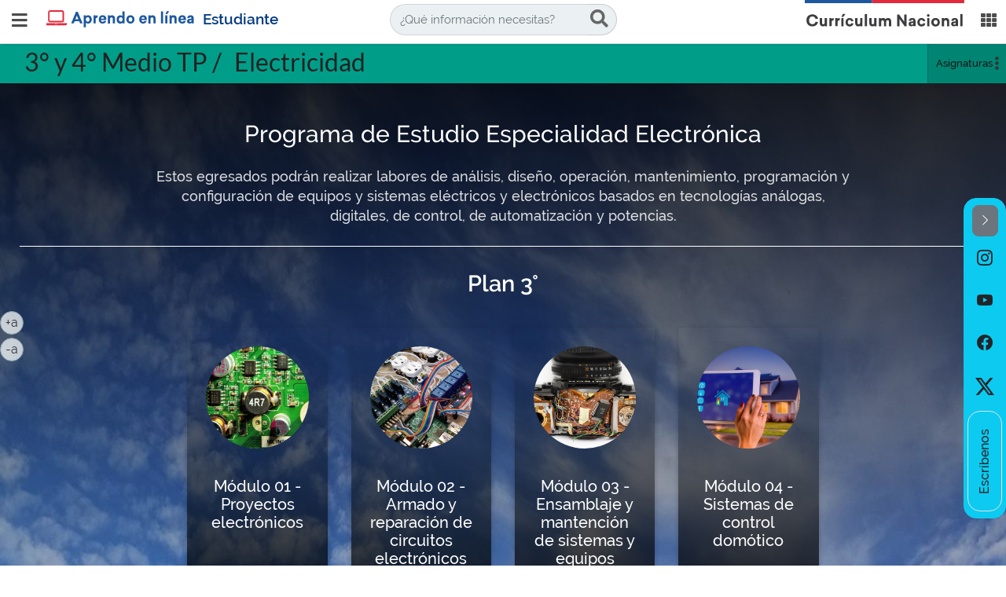

--- FILE ---
content_type: text/html;charset=UTF-8
request_url: https://www.curriculumnacional.cl/estudiantes/Diferenciado-Tecnico-Profesional/Electricidad/Especialidad-Electronica/34321:Programa-de-Estudio-Especialidad-Electronica
body_size: 67838
content:
<!DOCTYPE html PUBLIC "-//W3C//DTD HTML 4.01+RDFa 1.1//EN" "http://www.w3.org/MarkUp/DTD/html401-rdfa11-1.dtd">
<html lang="es"><head><base href="/estudiante/621/w3-article-34321.html"><meta http-equiv="Content-Type" content="text/html; charset=UTF-8"><!--begin-box-container:ya_head_CC_alt::4922:Encabezado html requerido en todas las páginas más hojas de estilos.--><!--loc('Caja contenedora')--><!--pos=1--><!--begin-box:ya_meta_responsive::4903:--><!--loc('* Código HTML libre dentro de la página.')--><meta name="viewport" content="width=device-width,initial-scale=1">
<meta http-equiv="X-UA-Compatible" content="IE=edge,chrome=1">
<!-- Iconos BootStrap-->
<!-- <link rel="stylesheet" href="https://cdn.jsdelivr.net/npm/bootstrap-icons@1.10.2/font/bootstrap-icons.css"> -->
<link rel="stylesheet" href="https://cdn.jsdelivr.net/npm/bootstrap-icons@1.11.3/font/bootstrap-icons.min.css">
<!-- animate.style -->
<link rel="stylesheet" href="https://cdnjs.cloudflare.com/ajax/libs/animate.css/4.1.1/animate.min.css"><!--end-box--><!--pos=2--><!--begin-box:ya_tr_EncabezadoHTML::5407:Encabezado de bibliotecas--><!--loc('* Encabezado w3 full, requerido en todas las páginas HTML de su sitio ')--><title>Programa de Estudio Especialidad Electrónica - Aprendo en Línea - ESTUDIANTE. Currículum Nacional. Ministerio de Educación</title><style type="text/css">
			@import "/estudiante/621/boxes-5407_style.css";
		</style><style type="text/css">
			@import "/estudiante/621/boxes-5407_css_code.css";
		</style><meta name="keywords" content="Texto no definido, aprendo en línea, yo estudio, yo aprendo más, curriculum, educación media, educación básica, Técnico profesional, Humanista Científico, Artístico"><meta name="description" content="Programa de Estudio Especialidad Electrónica Sector Electricidad Estos egresados podrán realizar labores de análisis, diseño, operación, mantenimiento, programación y configuración de equipos y sistemas eléctricos y electrónicos basados en tecnologías análogas, digitales, de control, de automatización y potencias."><meta name="generator" content="Newtenberg Engine CMS - http://www.newtenberg.com/"><meta name="Newtenberg-Server" content="https://curriculum-engine.newtenberg.com"><meta name="Content-Encoding" content="UTF-8"><link rel="Top" type="text/html" href="https://www.curriculumnacional.cl/estudiante"><link rel="shortcut icon" href="boxes-5407_favicon.ico"><script type="text/javascript"><!--

var __aid = '34321';
var __cid = '521';
var __iid = '621';
var __pnid = Array('548', '552', '568', '691', '693', '732', '735', '889', '993', '995', '1012');
var __pvid = Array('56611', '56921', '118605', '118618', '118619', '138418', '138798', '188703', '288445', '300232', '300271', '321230');

var ntg_properties = {
   "548": "Tipo de contenido",
   "552": "Niveles",
   "568": "Estado",
   "691": "Perfil",
   "693": "Documentos Curriculares",
   "732": "Sector Económico",
   "735": "Educación Técnico Profesional (TP)",
   "889": "Colecciones",
   "993": "Modalidades y otras categorías",
   "995": "Tipo de eidox",
   "1012": "Tipos de licencias"
};
var ntg_propertyvalues = {
   "56611": {
      "name":"Ficha de programa",
      "pnid":548
   },
   "56921": {
      "name":"Publicado",
      "pnid":568
   },
   "118605": {
      "name":"Programas",
      "pnid":693
   },
   "118618": {
      "name":"3° Medio TP",
      "pnid":552
   },
   "118619": {
      "name":"4° Medio TP",
      "pnid":552
   },
   "138418": {
      "name":"Electricidad",
      "pnid":732
   },
   "138798": {
      "name":"Especialidad Electrónica",
      "pnid":735
   },
   "188703": {
      "name":"Técnico Profesional",
      "pnid":691
   },
   "288445": {
      "name":"Mineduc",
      "pnid":889
   },
   "300232": {
      "name":"Técnico Profesional",
      "pnid":993
   },
   "300271": {
      "name":"Documentos curriculares",
      "pnid":995
   },
   "321230": {
      "name":"CC BY-NC-ND (Reconocimiento - No Comercial - Sin Obra Derivada)",
      "pnid":1012
   }
};
--></script><script type="text/javascript" src="channels-521_js_main.js"></script><script type="text/javascript" src="channels-521_js_cookies.js"></script><script type="text/javascript" src="channels-521_js_jquery_3_6_0.js"></script><script type="text/javascript" src="channels-521_js_jquery_migrate_3_4_0.js"></script><script type="text/javascript" src="channels-521_js_bootstrap_bundle_4_6_2.js"></script><script type="text/javascript" src="channels-521_js_buscador.js"></script><!--end-box--><!--pos=3--><!--begin-box:ya_tr_GoogleAnalytics::4896:Código que registra las visitas del sitio.--><!--loc('* Código JavaScript para la página.')--><script type="text/javascript" src="https://www.googletagmanager.com/gtag/js?id=G-0RD7X9BNKG"></script><script type="text/javascript" src="boxes-4896_js_code.js"></script><!--end-box--><!--pos=4--><!--begin-box:css_NTG_Bs5_extension_FINAL::10405:Fecha Actualización: 02/05/2023 - - pcampos
Código de estilos NTG bootstrap5 personalizado para CN que complementan cualquier versión anterior para esto es necesario utilizar el prefijo ntg5- --><!--loc('* Código CSS para la página.')--><style type="text/css">
				
				@import "/estudiante/621/boxes-10405_style.css";
			</style><!--end-box--><!--pos=5--><!--begin-box:A_2023_css_new_estilos::10436:Nuevos Estilos añadidos el 2023--><!--loc('* Código CSS para la página.')--><style type="text/css">/* Estilos 2023 */
/*Modificado el 22-05-2023*/

body {
	min-height: 100vh;
	/* Establece una altura mínima del 100% del viewport */
	display: flex;
	flex-direction: column;
}

@media (min-width: 1180px) {
	.main-recursos-educativos {
		flex: 1;
		min-height: calc(100vh - 350px)
			/* Establece una altura mínima específica para el contenido principal */
	}
}


@media (min-width: 1180px) {
	.main-recursos-educativos-docente {
		flex: 1;
		min-height: calc(100vh - 350px)
			/* Establece una altura mínima específica para el contenido principal */
	}
}

@media (min-width: 1180px) {
	.main-recursos-educativos-estudiantes {
		flex: 1;
		min-height: calc(100vh - 350px)
			/* Establece una altura mínima específica para el contenido principal */
	}
}

.ntg-my-xl {
	margin-top: 5rem !important;
	margin-bottom: 5rem !important;
}

.ntg-py-xl {
	padding-top: 5rem !important;
	padding-bottom: 5rem !important;
}

.ntg-mt-xl {
	margin-top: 5rem !important;
}

.ntg-mb-xl {
	margin-bottom: 5rem !important;
}

.ntg-pt-xl {
	padding-top: 5rem !important;
}

.ntg-pb-xl {
	padding-bottom: 5rem !important;
}

.ntg-fs-extra-icon {
	font-size: 5rem !important;
}

.ntg5-pe-6 {
	padding-right: 4rem !important;
}

/*
.cn-bg-rojo {
	background-color: #D3464B !important;
}

.cn-bg-celeste {
	background-color: #6DBECD !important;
}

.cn-bg-amarillo {
	background-color: #FFA000 !important;
}

.cn-bg-verde {
	background-color: #39B995 !important;
}

.cn-bg-azul {
	background-color: #004677 !important;
}
*/
.cn-bg-rojo{
	background-color:rgb(211, 70, 75) !important;
}

.cn-bg-celeste{
	background-color:rgb(109, 190, 205) !important;
}

.cn-bg-amarillo{
	background-color:rgb(255, 160, 0) !important;
}
.cn-bg-verde{
	background-color:rgb(57, 185, 149) !important;
}

.cn-bg-azul{
	background-color:rgb(0, 70, 119) !important;
}

.cn-bg-rojo-opacity-20{
	background-color:rgb(211, 70, 75,0.2) !important;
}

.cn-bg-celeste-opacity-20{
	background-color:rgb(109, 190, 205,0.2) !important;
}

.cn-bg-amarillo-opacity-20{
	background-color:rgb(255, 160, 0,0.2) !important;
}
.cn-bg-verde-opacity-20{
	background-color:rgb(57, 185, 149,0.2) !important;
}

.cn-bg-azul-opacity-20{
	background-color:rgb(0, 70, 119,0.2) !important;
}

/* nuevo banner evaluacion 2023*/
#banner_evaluacion {
	height: 100%;
	position: relative;
	background-size: cover;
	background-image: url(channels-516_bg_banner_plan_reactivacion.jpg);
	background-position: center top;
	background-repeat: no-repeat;
	/*padding: 0px 50px 0px 50px;*/
}

#banner_evaluacion .priori-ingreso img {
	width: 190px;
	padding-top: 15px;
}

@media (max-width:766px) {
	#banner_evaluacion .priori-ingreso {
		margin-bottom: 3rem;
	}
}

@media (min-width:768px) and (max-width:970px) {
	#banner_evaluacion .priori-ingreso img {
		width: 142px;
	}
}

@media (min-width:1200px) {
	#banner_evaluacion .priori-ingreso img {
		width: 400px;
	}
}

@media (min-width:1200px) {
	#banner_evaluacion .priori-ingreso img {
		width: 300px;
	}
}

@media (min-width:768px) {
	#banner_evaluacion .ingresos-nav-reactivacion {
		margin-top: -90px;
	}
}

#banner_evaluacion .btn-priori2023 {
	width: 270px !important;
	margin-top: -15px;
}

@media (min-width:768px) and (max-width:970px) {
	#banner_evaluacion .btn-priori2023 {
		width: 178px !important;
		margin-top: 0px;
	}
}

@media (min-width:1200px) {
	#banner_evaluacion .btn-priori2023 {
		width: 400px !important;
		margin-top: -20px;
	}
}


.botones-texto-2018 {
	top: 55% !important;
	right: inherit;
}


#actividades_evaluativas .ae-mat:active,
#actividades_evaluativas .ae-mat:hover,
#actividades_evaluativas li.active .ae-mat,
#actividades_evaluativas li.active .ae-mat:after {
	background-color: #D557AF !important;
}

#actividades_evaluativas .ae-len:active,
#actividades_evaluativas .ae-len:hover,
#actividades_evaluativas li.active .ae-len,
#actividades_evaluativas li.active .ae-len:after {
	background-color: #FF6C2F !important;
}

@media (min-width: 768px) {
	.ntg-fixed-md-bottom {
		position: fixed;
		right: 0;
		bottom: 0;
		left: 0;
		z-index: 1030;
	}
}


@media (min-width: 992px) {
	.ntg-fixed-lg-bottom {
		position: fixed;
		right: 0;
		bottom: 0;
		left: 0;
		z-index: 1030;
	}
}

/**custom nav pills**/
.ntg5-nav-item .custom-pills {
	color: #003882;
	text-decoration: none;
	background-color: transparent;
}

.ntg5-nav-pills .ntg5-nav-item.active,
.ntg5-nav-pills .ntg5-nav-item .custom-pills.active,
.ntg5-nav-pills .ntg5-nav-item.active .custom-pills {
	color: #fff !important;
	background-color: #6c757d !important;
}

/***/

.imagen-lightbox img {
	max-height: 530px;
	max-width: 100%;
}

button#menuCompartir {
	border-radius: 5px;
	padding: 5px 0 5px 10px;
	background-color: #0f69b4;
	color: #fff
}

button#menuCompartir:hover {
	color: #FFF;
	background-color: #0b508a
}

/***/
#nav #titulo_portadilla {
	padding-right: 100px;
}

.segundo-titulo:before {
	content: ": ";
}

@media (max-width: 1200px) {

	#nav #titulo_portadilla .segundo-titulo,
	#nav #titulo_portadilla .titulo-asignatura {
		font-size: 1.4rem;
	}

	#nav #titulo_portadilla .titulo-asignatura {
		padding-left: 0;
	}
}

@media (max-width: 780px) {

	#nav #titulo_portadilla .segundo-titulo,
	#nav #titulo_portadilla .titulo-asignatura {
		font-size: 1.1rem;
	}
}
/*
#grupo_acceso_evaluacion .sombra-hover:hover {
	transition: all 0.3s ease-in-out;
	box-shadow: rgba(0, 0, 0, 0.16) 0px 2px 15px -3px, rgba(0, 0, 0, 0.1) 0px 10px 20px -2px;
}
*/
#grupo_acceso_evaluacion .sombra-hover:hover {
	transition: all 0.3s ease-in-out;
	box-shadow: rgba(0, 0, 0, 0.16) 0px 2px 15px -3px, rgba(0, 0, 0, 0.31) 0px 10px 20px -2px;
}

#grupo_acceso_evaluacion .sombra-hover {
	background: rgb(0, 212, 255);
	background: -moz-linear-gradient(0deg, rgba(0, 212, 255, 0) 0%, rgba(235, 240, 242, 1) 10%, rgba(235, 240, 242, 1) 90%, rgba(0, 70, 119, 0) 100%);
	background: -webkit-linear-gradient(0deg, rgba(0, 212, 255, 0) 0%, rgba(235, 240, 242, 1) 10%, rgba(235, 240, 242, 1) 90%, rgba(0, 70, 119, 0) 100%);
	background: linear-gradient(0deg, rgba(0, 212, 255, 0) 0%, rgba(235, 240, 242, 1) 10%, rgba(235, 240, 242, 1) 90%, rgba(0, 70, 119, 0) 100%);
	filter: progid:DXImageTransform.Microsoft.gradient(startColorstr="#00d4ff", endColorstr="#004677", GradientType=1);
}

.btn-outline-cn,
.ntg-btn-outline-cn a {
	--ntg5-btn-color: #004677;
	--ntg5-btn-border-color: #004677;
	--ntg5-btn-hover-color: #000;
	--ntg5-btn-hover-bg: #004677;
	--ntg5-btn-hover-border-color: #004677;
	--ntg5-btn-focus-shadow-rgb: 0, 70, 119;
	--ntg5-btn-active-color: #fff;
	--ntg5-btn-active-bg: #004677;
	--ntg5-btn-active-border-color: #004677;
	--ntg5-btn-active-shadow: inset 0 3px 5px rgba(0, 0, 0, 0.125);
	--ntg5-btn-disabled-color: #004677;
	--ntg5-btn-disabled-bg: transparent;
	--ntg5-btn-disabled-border-color: #004677;
	--ntg5-gradient: none;
}

.accesos-evaluacion a {
	font-weight: 600;
	font-size: 2rem;
	padding: 1.5rem;
	align-items: center;
	display: flex;
}

#article_i__rc_ar_recurso_ficha_acceso_bde_1 .ntg-titulo-caja {
	font-size: 1.2em;
	font-weight: 500;
}

/*****/

#i__pa_EvaluaciondeAula_Menu_1 .recuadro a{
	color:#fff;
    margin:0px 15px;
}

@media (min-width:576px){
#i__pa_EvaluaciondeAula_SubOrientaciones_1 .accesos-evaluacion,
#i__pa_EvaluaciondeAula_SubRecursos_1 .accesos-evaluacion,
#i__pa_EvaluaciondeAula_SubEstandares_1 .accesos-evaluacion{
  min-height: 100px;
}
}
  
#i__pa_EvaluaciondeAula_SubOrientaciones_1 .active .ntg5-btn,
#i__pa_EvaluaciondeAula_SubRecursos_1 .active .ntg5-btn,
#i__pa_EvaluaciondeAula_SubEstandares_1 .active .ntg5-btn{
	background-color: #39B995 !important;
	box-shadow: 0 0 10px #39B995;
}

#i__pa_EvaluaciondeAula_SubOrientaciones_1 .active .ntg5-btn a,
#i__pa_EvaluaciondeAula_SubRecursos_1 .active .ntg5-btn a,
#i__pa_EvaluaciondeAula_SubEstandares_1 .active .ntg5-btn a{
	color: #000 !important;
}


#i__pa_EvaluaciondeAula_SubOrientaciones_1 .ntg5-btn a:hover,
#i__pa_EvaluaciondeAula_SubRecursos_1 .ntg5-btn a:hover,
#i__pa_EvaluaciondeAula_SubEstandares_1 .ntg5-btn a:hover,
#i__pa_EvaluaciondeAula_SubOrientaciones_1 .ntg5-btn:hover,
#i__pa_EvaluaciondeAula_SubRecursos_1 .ntg5-btn:hover,
#i__pa_EvaluaciondeAula_SubEstandares_1 .ntg5-btn:hover{
	color:#fff !important;
}
  
@media (max-width:889px) {
  #i__pa_EvaluaciondeAula_Menu_1 .navbar-nav {
	margin-top: inherit;
  }
}

@media (min-width:768px) {
 	 #i__pa_EvaluaciondeAula_Menu_1 .menu-evaluacionaula {
	float:none;
	}
}  
@media (min-width:890px) and (max-width:1050px) {
 	 #i__pa_EvaluaciondeAula_Menu_1 .menu-evaluacionaula a{
	font-size: 0.83em !important;
	}
}  
/*  
@media (min-width:768px) {
 	 #i__pa_EvaluaciondeAula_Menu_1 .menu-evaluacionaula {
	float:none;
	width:100%;
	display:table;
  	}
	#i__pa_EvaluaciondeAula_Menu_1 .menu-evaluacionaula li{
	display:table-cell;
	float:none;
  	text-align:center;
  	vertical-align:bottom;
  	}
	#i__pa_EvaluaciondeAula_Menu_1 .menu-evaluacionaula a{
	display:block;
	height:60px;
  	-webkit-line-clamp: 2;
  	-webkit-box-orient: vertical;
  	overflow: hidden;
  	text-overflow: ellipsis;
  	display: -webkit-box;
  	}
}
*/

#i__pa_EvaluaciondeAula_Menu_1 .navbar-nav>.active>a,
#i__pa_EvaluaciondeAula_Menu_1 .navbar-nav>.active>a:focus,
#i__pa_EvaluaciondeAula_Menu_1 .navbar-nav>.active>a:hover {
  color: #000 !important;
  background-color: #6DBECD !important;
  border-radius: 10px 10px 0px 0px;
}

#i__pa_EvaluaciondeAula_Menu_1 .navbar-nav > li > a {
	color: #fff !important;
}

#i__pa_EvaluaciondeAula_Menu_1 .navbar-nav > li > a:hover {
	color: rgb(255, 160, 0) !important;
}

.ntg5-fs-3em {
	font-size: 3em;
}

.ntg5-fs-4em {
	font-size: 4em;
}

.ntg5-fs-5em {
	font-size: 5em;
}

.figure-none {
	float:inherit !important;
	margin: inherit !important;
	clear: inherit !important;
	max-width: inherit !important;
	background-color: inherit !important;
}

#recuadro_arma_tu_evaluacion .ntg5-card-title a {
	color:#004677 !important;
}

.texto-priorizacion {
  color:#004677 !important;
}

@media (max-width:991px) {
#navbar_aula {
	margin-top: 1.5em;
}
}

.ntg-fs-4-rem{
	  font-size: 4rem !important;
}

#barra_navegacion .active,
#barra_navegacion .current{
	font-weight: bold !important;
}
#barra_navegacion .active:hover,
#barra_navegacion .current:hover{
	text-decoration: underline !important;
  
}

/* Educación Financiera - Aliniamiento curricular */
#alineamiento_curricular .panel-collapse .acordeon-recuadros-agrupados .recuadro .col-sm-10 ul li{
  margin-left: 15px;
}

/*MARQUESINA ACTUALIZACION CURRICULAR 2024*/
#ac_2024_marquesina.marquesina-ac {
     background: rgb(23,51,122);
	background: linear-gradient(323deg, rgba(23,51,122,1) 10%, rgba(32,89,206,1) 50%, rgba(23,51,122,1) 90%); 
    height: 350px;
    display: table;
    width: 100%;
    display: block;
}

#ac_2024_marquesina .recuadro {
    display: grid !important;
    align-items: center !important;
    justify-content: center;
 	 height: 100%;
}

@media (min-width: 889px){
   #ac_2024_marquesina .recuadro {
  	height: 100%;
    position: relative;
    background-size: contain;
    background-image: url(articles-353351_marquesina_ac_tp_izq.png),
	url(articles-353351_marquesina_ac_tp_der.png);
    background-position:left bottom, right bottom;
    background-repeat: no-repeat, no-repeat;
  	padding: 0px 50px 0px 50px;
  }
}

/*
@media (min-width: 889px){
   #ac_2024_marquesina .recuadro {
  	height: 100%;
    position: relative;
    background-size: contain;
    background-image: url(articles-351761_marquesina_ac_izq.png),
	url(articles-351761_marquesina_ac_der.png);
    background-position:left bottom, right bottom;
    background-repeat: no-repeat, no-repeat;
  	padding: 0px 50px 0px 50px;
  }
}
*/

#ac_2024_marquesina .recuadro img {
	max-width: 40%;
	height: auto;
  	padding-bottom:20px;
}

@media (max-width: 889px){
	#ac_2024_marquesina .recuadro img {
	max-width: 80% !important;

	}
}

#ac_2024_marquesina .banner-bi {
  text-align:center;
  max-width: 900px;
}

@media (max-width: 889px){
	#ac_2024_marquesina .banner-bi {
	max-width: 400px;

	}
}

@media (max-width: 991px){
	#ac_2024_marquesina{
	margin-top: 72px;

	}
}

@media (min-width: 992px){
	#ac_2024_marquesina{
	margin-top: 50px;

	}
}

@media (min-width: 1100px){
	#ac_2024_marquesina .recuadro img{
	max-width: 80%;

	}
}

/*************************/

.tabs-seccion-eidox .nav-pills {
  width: initial !important;
}

#btn_cp {
    border-radius: 7px;
    position: fixed;
    top: 42%;
  	z-index: 1;
  	margin:40px 0px 0px 40px;
}

@media(max-width:768px){
#btn_cp {
	top: 70px !important;
  	margin:20px 0px 0px 20px;
}

}
#btn_cp a{
	float: left !important;
    transition: ease-in-out;
    transition-delay: 0.6s;
}
}

#btn_cp a img:hover{
  	background-color: #F6DADB;
	opacity: .7;
  	box-shadow: 0 0 20px rgb(211, 70, 75);
}

.btn-subir.affix {
    top: 80% !important;
}</style><!--end-box--><!--pos=6--><!--begin-box:A_2023_css_RRSS::10418:Estilos para las redes sociales 2023--><!--loc('* Código CSS para la página.')--><style type="text/css">/* Estilos home 2023 */
/*Modificado el 28-03-2023*/

.ntg-my-xl {
	margin-top: 5rem !important;
	margin-bottom: 5rem !important;
}

.ntg-py-xl {
	padding-top: 5rem !important;
	padding-bottom: 5rem !important;
}

.ntg-mt-xl {
	margin-top: 5rem !important;
}

.ntg-mb-xl {
	margin-bottom: 5rem !important;
}

.ntg-pt-xl {
	padding-top: 5rem !important;
}

.ntg-pb-xl {
	padding-bottom: 5rem !important;
}
.ntg-fs-extra-icon {
  font-size: 5rem !important;
}

.cn-bg-rojo{
	background-color:#D3464B;
}

.cn-bg-celeste{
	background-color:#6DBECD;
}

.cn-bg-amarillo{
	background-color:#FFA000;
}
.cn-bg-verde{
	background-color:#39B995;
}

.recuadros-innovacion .thumbnail .titulo {
	font-size: 1em;
}

.menu-cursos-portada ul li a {
	padding: 0px !important;
  	display: flex;
	justify-content: center;
	align-items: center;
}

#sitios_apoyo a img {
	border: 0px !important;
}

.menu-cursos-general ul li a {
	font-size: .000001em;
	border-radius: 100px;
	display: block;
	width: initial;
	height:initial;
	vertical-align: initial;
	padding: initial;
}

.noticias-home .ntg-titulo-caja {
	margin-left: 0px !important;
}

.ntg-btn-mostrar-ocultar[aria-expanded="false"] .ntg-open {
  display: inline-block; }
.ntg-btn-mostrar-ocultar[aria-expanded="false"] .ntg-hidden {
  display: none; }
.ntg-btn-mostrar-ocultar[aria-expanded="true"] .ntg-open {
  display: none; }
.ntg-btn-mostrar-ocultar[aria-expanded="true"] .ntg-hidden {
  display: inline-block; }

/* boton flotante */
/*
#btn_rrss_cn {
  bottom: unset !important;
  top: 25% !important;
}

.sticky-btn {
  position: fixed;
  bottom: 0;
  right: 0;
  z-index: 9999;
  text-align: center;
}

.sticky-btn a {
  display: block;
  padding: 10px 5px;
}

.sticky-btn a i {
  display: block;
  margin: 5px;
}

.social-links {
	display: flex;
	flex-direction: column;
}

.hide {
	display: none;
}

*/

.botones-texto-2018 {
	top: 75% !important;
}

@media (max-width: 991px) {
  .botones-texto-2018 {
      top: 90% !important;
  }
}

/*rrss*/

/* boton flotante */
@media (min-width: 766px) {
  #btn_rrss_cn {
    top: 35% !important;
  }
}

@media (max-width: 766px) {
  .sticky-btn {
    left: 0;
    text-align: center;
  }
}

@media (min-width: 768px) {
  .sticky-btn{
  right: 0;
  }
}

.sticky-btn a {
  display: block;
}

/*@media (min-width: 766px) {
  .sticky-btn a {
  padding: 10px 5px;
  }
}*/
.sticky-btn a i {
  display: block;
  margin: 5px;
}

/**Arreglo para minimizar btn rrss**/
/*.sticky-btn {
	position: fixed;
	bottom: 20px;
	right: 20px;
	display: flex;
	justify-content: flex-end;
	align-items: center;
	z-index: 9999;
}
*/
.social-links {
	display: flex;
	flex-direction: column;
	/*gap: 10px;*/
}

.hide {
	display: none;
}

@media (max-width:766px){
  .rrss-responsive {
      display: flex !important;
  }
}
/****/

.botones-texto-2018 {
	top: 55% !important;
}

@media (max-width: 768px) {
  .botones-texto-2018 {
      top: 55% !important;
  }
}

.botones a:active,
.botones a:focus {
  background-color: #0b4e85;
}


#modalAvisoAtencion a img:hover {
	opacity: 1 !important;
  	border: 2px solid #FFC107;
}

.rrss-txt-label {
	/*left: calc(50% - .5rem);*/
	line-height: 1;
	padding-top: .5rem;
	position: relative;
	-webkit-transform: rotate(180deg);
	transform: rotate(180deg);
	white-space: nowrap;
	-webkit-writing-mode: vertical-rl;
	writing-mode: vertical-rl;
  	text-align: center;
    font-weight: 500;
}

/*.rrss-colapsable{
	border-radius:50px 50px 0px 0px !important;
}
*/
</style><!--end-box--><!--end-box--><!--begin-box:ya_css_hoja_asignatura_TP::6584:--><!--loc('* Encabezado: Link al Articulo ')--><link rel="stylesheet" type="text/css" href="articles-179507_estilo_asignatura.css"><!--end-box--><!--begin-box:ya_ar_twitter::6115:Caja en blanco--><!--Etiquetas META summary card de Twitter del artículo--><meta name="twitter:card" content="summary_large_image"><meta name="twitter:site" content="@mineduc"><meta name="twitter:title" content="Programa de Estudio Especialidad Electrónica"><meta name="twitter:description" content="Estos egresados podrán realizar labores de análisis, diseño, operación, mantenimiento, programación y configuración de equipos y sistemas eléctricos y electrónicos basados en tecnologías análogas, digitales, de control, de automatización y potencias."><meta name="twitter:image" content="articles-34321_imagen_portada.thumb_i_recuadros.jpg"><!--end-box--><!--begin-box:ya_ar_opengraph::6116:Caja en blanco--><!--loc('Genera metadata para Facebook® desde artículo')--><meta prefix="og: http://ogp.me/ns#" property="og:title" content="Programa de Estudio Especialidad Electrónica - Programa de Estudio Especialidad Electrónica"><meta prefix="og: http://ogp.me/ns#" property="og:description" content="Estos egresados podrán realizar labores de análisis, diseño, operación, mantenimiento, programación y configuración de equipos y sistemas eléctricos y electrónicos basados en tecnologías análogas, digitales, de control, de automatización y potencias."><meta prefix="og: http://ogp.me/ns#" property="og:site_name" content="Aprendo en Línea - ESTUDIANTE. Currículum Nacional. Ministerio de Educación"><meta prefix="og: http://ogp.me/ns#" property="og:type" content="article"><meta prefix="og: http://ogp.me/ns#" property="og:locale" content="es_LA"><meta prefix="og: http://ogp.me/ns#" property="og:url" content="https://www.curriculumnacional.cl/estudiante/621/w3-article-34321.html"><meta prefix="og: http://ogp.me/ns#" property="og:image" content="articles-34321_imagen_portada.thumb_i_recuadros.jpg"><!--end-box--></head><body class="unidad-fondo"><div><!--begin-box-container:ya_tr_HEADER_CC::5797:Caja de diálogo para la búsqueda--><!--loc('Caja contenedora')--><div id="header_uce"><h1 class="sr-only">Aprendo en Línea Ministerio de Educación Chile</h1><div class="menu-principal"><div class="navbar navbar-default navbar-fixed-top"><div class="container-fluid" id="navbar_navbar_container"><!--pos=1--><!--begin-box:ya_header_boton_menu::5861:menu superior para navegar entre bases--><!--loc('* Código HTML libre dentro de la página.')--><a type="button" href="#btnMenuSlider" class="navbar-toggle collapsed boton-menu-slider" id="btnMenuSlider">
<span class="sr-only">Abrir / cerrar menú</span>
</a>
<!--end-box--><div class="logo-curriculum float-left"><!--pos=2--><!--begin-box:ya_header_logo_Aprendoenlinea::5960:menu superior para navegar entre bases que invoca los recursos del canal en cada molde--><!--loc('* Código HTML libre dentro de la página.')--><div class="logo-apl-estudiantes">
<a href="w3-channel.html">

<span class="logo-estudio"><span class="sr-only"> Aprendo en línea</span></span>
  <span class="texto-logo-estudiante">Estudiante</span></a>
</div>
<!--end-box--><!--pos=3--></div><!--pos=4--><!--begin-box:ya_header_buscador_laptop::5958:Caja de diálogo para la búsqueda--><!--loc('* Código HTML libre dentro de la página.')--><!-- Buscador xs-->
<div class="buscador-curriculum buscador-xs hidden-xs d-none d-lg-block d-xl-block"> 
	<form name="searchForm2" action="" onsubmit="return doSearch2('w3-search.html')">
		<fieldset>
			<legend style="display: none;">Búsqueda</legend>
			<div class="input-group input-group-md">
				<input class="form-control placeholder-in-title" id="keywords2" type="text" name="keywords2" value="" size="30" title="¿Qué información necesitas?"> 
				<span class="input-group-btn">  
					<button id="boton_busqueda2" class="btn btn-default" value="buscar" name="boton_buscador2" type="submit" onclick="doSearch2('w3-search.html');">
						<span class="fa fa-search"></span>
						<span class="sr-only">buscar</span> 
					</button>
				</span>
			</div>
		</fieldset>
	</form>
</div>
<!-- Fin buscador xs --><!--end-box--><!--pos=5--><!--begin-box:ya_header_buscador_celu::5863:Caja de diálogo para la búsqueda--><!--loc('* Código HTML libre dentro de la página.')--><button type="button" class="btn btn-link d-block d-lg-none ntg-bs  data-toggle_collapse data-target_\#collapseBuscador aria-expanded_false aria-controls_collapseBuscador">
	<span class="sr-only">buscar</span> 
	<span class="fa fa-search"></span>
</button>
<div class="collapse" id="collapseBuscador">
	<div class="card card-body">
		<form name="searchForm1" action="" onsubmit="return doSearch('w3-search.html')">
			<fieldset>
				<legend style="display: none;">Búsqueda</legend>
				<div class="input-group input-group-md">
					<input class="form-control placeholder-in-title" id="keywords" type="text" name="keywords" value="" size="30" title="¿Qué información necesitas?"> 
					<span class="input-group-btn">  
						<button id="boton_busqueda1" class="btn btn-default" value="buscar" name="boton_buscador" type="submit" onclick="doSearch('w3-search.html');">
							<span class="fa fa-search"></span>
							<span class="sr-only">buscar</span> 
						</button>
					</span>
				</div>
			</fieldset>
		</form>
	</div>
</div>
<!-- Fin buscador xs --><!--end-box--></div><!--pos=6--><!--begin-box:ya_header_logo_CN::6552:menu superior para navegar entre bases que invoca los recursos del canal en cada molde--><!--loc('* Código HTML libre dentro de la página.')--><div class="logo-CN float-right">
  <a href="/614/w3-channel.html" title="Ir a Currículum Nacional"><span class="sr-only">Curriculum Nacional</span></a>

</div><!--end-box--><!--pos=7--><!--begin-box:ya_header_menu_CN::6588:menu superior para cambiar a otros sitios de CN--><!--loc('* Código HTML libre dentro de la página.')--><div class="dropdown dropdown-cn">
  <button type="button" id="dropdownMenuButton" class="btn dropdown-toggle ntg-bs data-toggle_dropdown  aria-haspopup_true aria-expanded_false">
    <span class="sr-only">Currículum Nacional</span>
    <span class="fas fa-th fa-lg ml-2 float-right"><span class="sr-only">.</span></span>
  </button>
  <div class="dropdown-menu dropdown-menu-right ntg-bs aria-labelledby_dropdownMenuButton">
    <a class="dropdown-item" href="/614/w3-channel.html">Portal Currículum Nacional</a>
    <a class="dropdown-item" href="w3-channel.html">Aprendo en línea Estudiantes</a>
    <a class="dropdown-item" href="/docente/629/w3-channel.html">Aprendo en línea Docentes</a>
    <a class="dropdown-item" href="/apoderado/644/w3-channel.html">Aprendo en línea Apoderados</a>
  
    <a class="dropdown-item hidden invisible" href="#">Mi Portal CN</a>
    <a class="dropdown-item" href="https://bdescolar.mineduc.cl/">Biblioteca Digital Escolar</a>
    
    <a class="dropdown-item" href="https://www.curriculumnacional.cl/musica/609/w3-channel.html">Música en línea</a>

    
    
  </div>
</div><!--end-box--></div></div></div><!--end-box--><!--begin-box-container:ya_tr_header_menu_slider_CC::5869:Menú Curriculum--><!--loc('Caja contenedora')--><div id="ntgSliderMenu" class="ntg-sliding-menu"><div class="menu-cursos-general menu-asignaturas"><div class="cursos-titulo">Curso:</div><ul><!--pos=1--><!--begin-box:ya_tr_accesos_niveles_menu::5752:Muestra el acceso a las portadillas de los distintos niveles desde un menú dropdown en todas las páginas.--><!--loc('* Lista de Valores de Clasificando')--><li><a class="pnid-552 pv-pid-0 pvid-294733 cid-506" href="w3-propertyvalue-294733.html" title="Ir a Educación Parvularia">Educación Parvularia</a></li><li><a class="pnid-552 pv-pid-120167 pvid-49410 cid-506" href="w3-propertyvalue-49410.html" title="Ir a 1° básico">1° básico</a></li><li><a class="pnid-552 pv-pid-120167 pvid-49411 cid-506" href="w3-propertyvalue-49411.html" title="Ir a 2° básico">2° básico</a></li><li><a class="pnid-552 pv-pid-120167 pvid-49412 cid-506" href="w3-propertyvalue-49412.html" title="Ir a 3° básico">3° básico</a></li><li><a class="pnid-552 pv-pid-120167 pvid-49413 cid-506" href="w3-propertyvalue-49413.html" title="Ir a 4° básico">4° básico</a></li><li><a class="pnid-552 pv-pid-120167 pvid-49414 cid-506" href="w3-propertyvalue-49414.html" title="Ir a 5° básico">5° básico</a></li><li><a class="pnid-552 pv-pid-120167 pvid-49415 cid-506" href="w3-propertyvalue-49415.html" title="Ir a 6° básico">6° básico</a></li><li><a class="pnid-552 pv-pid-120167 pvid-49416 cid-506" href="w3-propertyvalue-49416.html" title="Ir a 7° básico">7° básico</a></li><li><a class="pnid-552 pv-pid-120167 pvid-49417 cid-506" href="w3-propertyvalue-49417.html" title="Ir a 8° básico">8° básico</a></li><li><a class="pnid-552 pv-pid-120167 pvid-77468 cid-506" href="w3-propertyvalue-77468.html" title="Ir a 1° Medio">1° Medio</a></li><li><a class="pnid-552 pv-pid-120167 pvid-77584 cid-506" href="w3-propertyvalue-77584.html" title="Ir a 2° Medio">2° Medio</a></li><li><a class="pnid-552 pv-pid-120167 pvid-209508 cid-506" href="w3-propertyvalue-209508.html" title="Ir a 3° Medio">3° Medio</a></li><li><a class="pnid-552 pv-pid-120167 pvid-209509 cid-506" href="w3-propertyvalue-209509.html" title="Ir a 4° Medio">4° Medio</a></li><!--end-box--></ul></div></div><!--end-box--><span class="clearfix"></span><div id="nav" class="clearfix bg-gris-oscuro"><!--begin-box:ya_boton_menu_asignaturas::5987:menu superior para navegar entre bases--><!--loc('* Código HTML libre dentro de la página.')--><div class="boton-asignaturas">
  <a href="#btnMenuSlider2" class="navbar-toggle collapsed boton-menu-slider" id="btnMenuSlider2">
<span class="">Asignaturas</span>
</a>
</div>
<!--end-box--><!--begin-box-container:ya_tr_CC_menu_asignaturas::5877:Muestra el acceso a las portadillas de los distintos niveles desde un menú dropdown en todas las páginas.--><!--loc('Caja contenedora')--><div id="ntgSliderMenu2" class="ntg-sliding-menu ntg-sliding-menu-derecha"><!--pos=1--><!--pos=2--><!--pos=3--><!--pos=4--><!--pos=5--><!--pos=6--><!--pos=7--><!--pos=8--><!--pos=9--><!--pos=10--><!--begin-box:ya_tr_menu_asignaturas_3m_4m_FG:float-right menu-asignaturas mapeo_asignaturas:6515:Muestra el acceso a las asignaturas de Formación General de 4°M.--><!--loc('* Lista de Valores de Clasificando')--><div class="float-right menu-asignaturas mapeo_asignaturas" id="i__ya_tr_menu_asignaturas_3m_4m_FG_1"><h2 class="ntg-titulo-caja">Formación general</h2><ul><li><a class="pnid-552 pv-pid-120167 pvid-265977 cid-506" href="w3-propertyvalue-265977.html" title="Ir a 3° Medio FG">3° Medio FG</a></li><li><a class="pnid-552 pv-pid-120167 pvid-266000 cid-506" href="w3-propertyvalue-266000.html" title="Ir a 4° Medio FG">4° Medio FG</a></li></ul></div><!--end-box--><!--pos=11--><!--begin-box:ya_tr_menu_asignaturas_3m_HC_TP_AR:float-right menu-asignaturas mapeo_asignaturas:6434:Muestra el acceso a las portadillas de los distintos niveles desde un menú dropdown en todas las páginas.--><!--loc('* Lista de Valores de Clasificando')--><div class="float-right menu-asignaturas mapeo_asignaturas" id="i__ya_tr_menu_asignaturas_3m_HC_TP_AR_1"><h2 class="ntg-titulo-caja">Formación Diferenciada 3°M</h2><ul><li><a class="pnid-552 pv-pid-120170 pvid-118620 cid-506" href="w3-propertyvalue-118620.html" title="Ir a 3° Medio AR">3° Medio AR</a></li><li><a class="pnid-552 pv-pid-120168 pvid-118616 cid-506" href="w3-propertyvalue-118616.html" title="Ir a 3° Medio HC">3° Medio HC</a></li><li class="current"><a class="pnid-552 pv-pid-120169 pvid-118618 cid-506" href="w3-propertyvalue-118618.html" title="Ir a 3° Medio TP">3° Medio TP</a></li></ul></div><!--end-box--><!--pos=12--><!--begin-box:ya_tr_menu_asignaturas_4M_HC_TP_AR:float-right menu-asignaturas mapeo_asignaturas:6442:Muestra el acceso a las portadillas de los distintos niveles desde un menú dropdown en todas las páginas.--><!--loc('* Lista de Valores de Clasificando')--><div class="float-right menu-asignaturas mapeo_asignaturas" id="i__ya_tr_menu_asignaturas_4M_HC_TP_AR_1"><h2 class="ntg-titulo-caja">Formación Diferenciada 4°M</h2><ul><li><a class="pnid-552 pv-pid-120170 pvid-118621 cid-506" href="w3-propertyvalue-118621.html" title="Ir a 4° Medio AR">4° Medio AR</a></li><li><a class="pnid-552 pv-pid-120168 pvid-118617 cid-506" href="w3-propertyvalue-118617.html" title="Ir a 4° Medio HC">4° Medio HC</a></li><li class="current"><a class="pnid-552 pv-pid-120169 pvid-118619 cid-506" href="w3-propertyvalue-118619.html" title="Ir a 4° Medio TP">4° Medio TP</a></li></ul></div><!--end-box--><!--pos=13--><!--pos=14--><!--pos=15--><!--pos=16--><!--pos=17--><!--pos=18--><!--pos=19--><!--pos=20--></div><!--end-box--><!--begin-box-container:ya_fs_fp_TP_3M_4M_titulo_CC_asignatura::6513:Contiene el título de la página para las Fichas de SECTOR ECONÓMICO TP.--><!--loc('Caja contenedora')--><div id="titulo_portadilla" class="titulo-asignatura-20"><h1 class="titulo-asignatura-tp pt-1"><span class="ml-3 mr-3">3° y 4° Medio TP /</span><!--pos=1--><!--begin-box:ya_fp_3M_4M_TP_titulo_sector::6512:Título de la página de la ficha de programa--><!--loc('* Valor de Clasificando Completo')--><span class="titulo pnid-732 pv-pid-0 pvid-138418 cid-506">Electricidad</span><!--end-box--></h1></div><!--end-box--></div><div style="position:relative"><div class="main-video"><!--begin-box:ya_ar_especialidadTP_fondo_foto:fondo-tp:6517:Muestra la especialidad TP a partir de la ficha de programa.--><!--loc('* Recuadros de artículos')--><div id="recuadros_articulo_6517" class="fondo-tp"><div class="recuadro current"><div class="imagen-responsive card-img cid-506 aid-34321 binary-tpfondo format-jpg"><img src="channels-521_tpfondo.thumb_iMarquesina.jpg" alt=""></div></div></div><!--end-box--><div id="contenedor_recurso"><div class="px-4"><!--begin-box:ya_ar_especialidadTP_presentacion:presentacion presentacion-tp text-white mt-5 col-lg-9 mx-auto:6477:Muestra la especialidad TP a partir de la ficha de programa.--><!--loc('* Recuadros de artículos')--><div id="recuadros_articulo_6477" class="presentacion presentacion-tp text-white mt-5 col-lg-9 mx-auto"><div class="recuadro current"><h2 class="titulo mt-3 mb-4 text-center pt-4 mt-4 pt-5 aid-34321 cid-506">Programa de Estudio Especialidad Electrónica</h2><h3 class="abstract text-center d-none d-lg-block d-xl-block aid-34321 cid-506">Estos egresados podrán realizar labores de análisis, diseño, operación, mantenimiento, programación y configuración de equipos y sistemas eléctricos y electrónicos basados en tecnologías análogas, digitales, de control, de automatización y potencias.</h3></div></div><!--end-box--></div><span class="clearfix"></span><div class=""><div class="col-12"><!--begin-box:ya_paMV_nivel_asignaturaTP_Modulos:row justify-content-center m-0 recuadros-unidades text-white modulos-tp:5857:Unidades que coinciden con la asignatura y nivel de esta página.--><!--loc('* Recuadros de artículos')--><div id="recuadros_articulo_5857" class="row justify-content-center m-0 recuadros-unidades text-white modulos-tp"><h3 class="titulo-grupo grupo pvid-138800 cid-506"><a href="#">Plan 3°</a></h3><div id="recuadros_articulo_5857_group_pvid_138800" class="grupo row justify-content-center m-0 recuadros-unidades text-white modulos-tp"><div class="recuadro col-12 col-sm-6 col-xl-2 col-md-6 col-lg-3 mb-3"><div class="ntg-stretched-link card bg-gris-claro shadow-sm"><div class="m-4 text-center imagen-responsive ntg-img-circle cid-506 aid-81895 binary-imagen_portada format-jpg"><img src="articles-81895_imagen_portada.thumb_iCuadrada.jpg" alt=""></div><h4 class="titulo pl-4 pr-4 aid-81895 cid-506"><a href="w3-article-81895.html">Módulo 01 - Proyectos electrónicos</a></h4></div></div><div class="recuadro col-12 col-sm-6 col-xl-2 col-md-6 col-lg-3 mb-3"><div class="ntg-stretched-link card bg-gris-claro shadow-sm"><div class="m-4 text-center imagen-responsive ntg-img-circle cid-506 aid-81896 binary-imagen_portada format-jpg"><img src="articles-81896_imagen_portada.thumb_iCuadrada.jpg" alt=""></div><h4 class="titulo pl-4 pr-4 aid-81896 cid-506"><a href="w3-article-81896.html">Módulo 02 - Armado y reparación de circuitos electrónicos</a></h4></div></div><div class="recuadro col-12 col-sm-6 col-xl-2 col-md-6 col-lg-3 mb-3"><div class="ntg-stretched-link card bg-gris-claro shadow-sm"><div class="m-4 text-center imagen-responsive ntg-img-circle cid-506 aid-81897 binary-imagen_portada format-jpg"><img src="articles-81897_imagen_portada.thumb_iCuadrada.jpg" alt=""></div><h4 class="titulo pl-4 pr-4 aid-81897 cid-506"><a href="w3-article-81897.html">Módulo 03 - Ensamblaje y mantención de sistemas y equipos digitales</a></h4></div></div><div class="recuadro col-12 col-sm-6 col-xl-2 col-md-6 col-lg-3 mb-3"><div class="ntg-stretched-link card bg-gris-claro shadow-sm"><div class="m-4 text-center imagen-responsive ntg-img-circle cid-506 aid-81898 binary-imagen_portada format-jpg"><img src="articles-81898_imagen_portada.thumb_iCuadrada.jpg" alt=""></div><h4 class="titulo pl-4 pr-4 aid-81898 cid-506"><a href="w3-article-81898.html">Módulo 04 - Sistemas de control domótico</a></h4></div></div></div><h3 class="titulo-grupo grupo pvid-138799 cid-506"><a href="#">Plan 4°</a></h3><div id="recuadros_articulo_5857_group_pvid_138799" class="grupo row justify-content-center m-0 recuadros-unidades text-white modulos-tp"><div class="recuadro col-12 col-sm-6 col-xl-2 col-md-6 col-lg-3 mb-3"><div class="ntg-stretched-link card bg-gris-claro shadow-sm"><div class="m-4 text-center imagen-responsive ntg-img-circle cid-506 aid-81894 binary-imagen_portada format-jpg"><img src="articles-81894_imagen_portada.thumb_iCuadrada.jpg" alt=""></div><h4 class="titulo pl-4 pr-4 aid-81894 cid-506"><a href="w3-article-81894.html">Módulo 00 - Emprendimiento y empleabilidad electrónica</a></h4></div></div><div class="recuadro col-12 col-sm-6 col-xl-2 col-md-6 col-lg-3 mb-3"><div class="ntg-stretched-link card bg-gris-claro shadow-sm"><div class="m-4 text-center imagen-responsive ntg-img-circle cid-506 aid-81899 binary-imagen_portada format-jpg"><img src="articles-81899_imagen_portada.thumb_iCuadrada.jpg" alt=""></div><h4 class="titulo pl-4 pr-4 aid-81899 cid-506"><a href="w3-article-81899.html">Módulo 05 - Mantención y operación de equipos de control electrónico de potencia</a></h4></div></div><div class="recuadro col-12 col-sm-6 col-xl-2 col-md-6 col-lg-3 mb-3"><div class="ntg-stretched-link card bg-gris-claro shadow-sm"><div class="m-4 text-center imagen-responsive ntg-img-circle cid-506 aid-81900 binary-imagen_portada format-jpg"><img src="articles-81900_imagen_portada.thumb_iCuadrada.jpg" alt=""></div><h4 class="titulo pl-4 pr-4 aid-81900 cid-506"><a href="w3-article-81900.html">Módulo 06 - Detección de fallas industriales</a></h4></div></div><div class="recuadro col-12 col-sm-6 col-xl-2 col-md-6 col-lg-3 mb-3"><div class="ntg-stretched-link card bg-gris-claro shadow-sm"><div class="m-4 text-center imagen-responsive ntg-img-circle cid-506 aid-81901 binary-imagen_portada format-jpg"><img src="articles-81901_imagen_portada.thumb_iCuadrada.jpg" alt=""></div><h4 class="titulo pl-4 pr-4 aid-81901 cid-506"><a href="w3-article-81901.html">Módulo 07 - Operación y programación de equipos de control eléctrico industrial</a></h4></div></div><div class="recuadro col-12 col-sm-6 col-xl-2 col-md-6 col-lg-3 mb-3"><div class="ntg-stretched-link card bg-gris-claro shadow-sm"><div class="m-4 text-center imagen-responsive ntg-img-circle cid-506 aid-81902 binary-imagen_portada format-jpg"><img src="articles-81902_imagen_portada.thumb_iCuadrada.jpg" alt=""></div><h4 class="titulo pl-4 pr-4 aid-81902 cid-506"><a href="w3-article-81902.html">Módulo 08 - Montaje de equipos industriales</a></h4></div></div><div class="recuadro col-12 col-sm-6 col-xl-2 col-md-6 col-lg-3 mb-3"><div class="ntg-stretched-link card bg-gris-claro shadow-sm"><div class="m-4 text-center imagen-responsive ntg-img-circle cid-506 aid-81903 binary-imagen_portada format-jpg"><img src="articles-81903_imagen_portada.thumb_iCuadrada.jpg" alt=""></div><h4 class="titulo pl-4 pr-4 aid-81903 cid-506"><a href="w3-article-81903.html">Módulo 09 - Automatización industrial</a></h4></div></div></div></div><!--end-box--></div><div class="col-12"></div><span class="clearfix"></span></div><span class="clearfix"></span></div></div></div><span class="clearfix"></span><div><!--begin-box-container:ya_tr_footer_CCC::5533:Colofon del sitio completo con accesos a privacidad, visualizadores y créditos--><!--loc('Caja contenedora')--><div id="footer" class="pb-0"><div class="container-fluid pl-5 pr-5"><div class="row"><div class="col-md-2 col-sm-12 col-xs-12"><!--pos=1--><!--begin-box:rc_po_logo_uce:logos-mineduc:4049:Muestra logos  Mineduc y UCE en el colofón.--><!--loc('* Articulo Completo w3')--><!--uniqueid=i__rc_po_logo_uce_1--><!--class=logos-mineduc--><div id="article_i__rc_po_logo_uce_1" class="logos-mineduc"><div class="logo-uce sin-mime ntg-img-fluid cid-516 aid-69994 binary-recurso_2 format-png"><a href="http://www.curriculumnacional.cl/" title="Ir a UCE"><img src="articles-69994_recurso_2.png" alt="UCE" title="UCE" width="175" height="159"></a></div></div><!--end-box--></div><div class="col-md-8 col-sm-12 col-xs-12 text-center"><div class="menu_footer"><p><a href="w3-article-135457.html">Acerca de este sitio</a> | 
          <a href="/614/w3-article-20957.html">Políticas de Privacidad</a> | 
          <a href="https://creativecommons.org/licenses/by-nc-sa/3.0/cl/">Creative Commons</a> | 
          <a href="https://www.ayudamineduc.cl/">Ayuda Mineduc</a> |
          <br></p></div><div class="direccion text-center"><p class="text-center">Unidad de Currículum y Evaluación, Ministerio de Educación. Teléfono +56 2 24066000.</p></div><div class="col-12 border-top border-secondary mt-4 pt-4 text-center direccion">Desarrollado por 
        <span class="logo-ntg mx-2"><a href="https://www.newtenberg.com/" title="Ir a Newtenberg"><img alt="" src="articles-69994_logo_ntg.png"><span class="sr-only">Newtenberg</span></a></span><span class="validacion_css mx-2"><a href="https://jigsaw.w3.org/css-validator/validator?uri=https%3A%2F%2Fcurriculumnacional.mineduc.cl%2Festudiante%2F621%2Fboxes-5407_style.css&amp;profile=css3svg&amp;usermedium=all&amp;warning=1&amp;vextwarning=&amp;lang=es"><img style="border:0;height:24px" src="https://jigsaw.w3.org/css-validator/images/vcss-blue" alt="¡CSS Válido!"></a></span><span class="validacion_html mx-2"><a href="https://validator.w3.org/"><img style="border:0;height:24px" src="https://www.w3.org/Icons/valid-html40-blue" alt="¡CSS Válido!"></a></span><span class="validacion_taw mr-2"><a href="https://www.tawdis.net/"><img style="border:0;height:24px" src="https://www.tawdis.net/img/taw_2_AA.png" alt="Nivel WAI-AA"></a></span></div></div><div class="logo_mineduc_footer"><!--pos=2--><!--begin-box:rc_po_logo_mineduc:logos-mineduc ntg5-d-block ntg5-d-lg-flex ntg5-justify-content-end:4048:Muestra logos  Mineduc y UCE en el colofón.--><!--loc('* Articulo Completo w3')--><!--uniqueid=i__rc_po_logo_mineduc_1--><!--class=logos-mineduc ntg5-d-block ntg5-d-lg-flex ntg5-justify-content-end--><div id="article_i__rc_po_logo_mineduc_1" class="logos-mineduc ntg5-d-block ntg5-d-lg-flex ntg5-justify-content-end"><div class="logo-mineduc sin-mime cid-516 aid-69994 binary-recurso_1 format-png"><a href="https://www.mineduc.cl/" title="Ir a Ministerio de Educación"><img src="articles-69994_recurso_1.png" alt="Ministerio de Educación" title="Ministerio de Educación" width="130" height="119"></a></div></div><!--end-box--></div><div class="col-md-3 col-sm-3 col-xs-12"></div><div class="col-md-6 col-sm-6 col-xs-12"></div></div></div></div><!--pos=3--><!--begin-box:NEW_tr_RRSS_AEL::10433:Botón flotante para las redes sociales para el sitio Aprendo en Línea--><!--loc('* Código HTML libre dentro de la página.')--><div id="btn_rrss_cn" class="ntg5-sticky-bottom ntg5-position-fixed sticky-btn">
	<div class=" ntg5-float-end ntg5-btn ntg5-btn-info ntg5-py-md-2 ntg5-p-1 ntg5-d-md-block rrss-responsive ntg5-rounded-4 ntg5-mx-0 ntg5-px-1">
		<button id="boton-toggle" type="button" title="Minimizar Redes Sociales" class="rrss-colapsable btn btn-secondary ntg-btn-mostrar-ocultar ntg5-p-2 ntg5-py-md-2 ntg5-rounded-3 ntg-bs data-placement_left role_button aria-controls_collapseRRSS">
			<span class="ntg-open ntg5-text-white">
				<i class="bi bi-chevron-right"></i>
			</span>
		</button>
		<div id="collapseRRSS" class="collapse show ntg-bs role_listbox aria-label_RRSS aria-expanded_true" style="display: block;">
			<div class="ntg5-mt-1 rrss-responsive">
				<a href="https://www.instagram.com/curriculum.mineduc/?hl=es-la" title="Instagram Currículum Mineduc" class="ntg5-btn ntg5-btn-info ntg5-rounded-0 link-externo ntg5-rounded-4 ntg5-d-flex ntg5-align-items-center ntg5-justify-content-center  ntg5-mx-0 ntg5-px-1 ntg-bs data-toggle_tooltip data-placement_left role_option ntg-link-externo">
					<i class="bi bi-instagram ntg5-fs-5 ntg5-text-dark"></i>
					<span class="sr-only">Instagram Currículum Mineduc</span>
				</a>
				<a href="https://www.youtube.com/@CURRICULUM_NACIONAL/" title="YouTube Currículum Nacional" class="ntg5-btn ntg5-btn-info ntg5-rounded-0 link-externo ntg5-rounded-4 ntg5-d-flex ntg5-align-items-center ntg5-justify-content-center ntg5-mx-0 ntg5-px-1 ntg-bs data-toggle_tooltip data-placement_left role_option ntg-link-externo">
					<i class="bi bi-youtube ntg5-fs-5 ntg5-text-dark"></i>
					<span class="sr-only">YouTube Currículum Nacional</span>
				</a>  
				<a href="https://www.facebook.com/profile.php?id=100087792972026" title="Facebook UCE" class="ntg5-btn ntg5-btn-info ntg5-rounded-0 link-externo ntg5-rounded-4 ntg5-d-flex ntg5-align-items-center ntg5-justify-content-center  ntg5-mx-0 ntg5-px-1 ntg-bs data-toggle_tooltip data-placement_left role_option ntg-link-externo">
					<i class="bi bi-facebook ntg5-fs-5 ntg5-text-dark"></i>
					<span class="sr-only">Facebook UCE</span>
				</a>
				<a href="https://x.com/mineduc" title="X Mineduc" class="ntg5-btn ntg5-btn-info ntg5-rounded-0 link-externo ntg5-rounded-4 ntg5-d-flex ntg5-align-items-center ntg5-justify-content-center  ntg5-mx-0 ntg5-px-1 ntg-bs data-toggle_tooltip data-placement_left role_option ntg-link-externo">
					<i class="bi bi-twitter-x ntg5-fs-4 ntg5-text-dark"></i>
					<span class="sr-only">X Mineduc</span>
				</a>
					<a href="#modalFeedback" class="ntg5-btn ntg5-btn-info ntg5-rounded-4 ntg5-border ntg5-d-none ntg5-d-md-block" title="Envía tus sugerencias y comentarios" role="option" data-toggle="modal" data-target="#modalFeedback">	
							<span class="rrss-txt-label ntg5-pb-3 ntg5-fs-6 ntg5-text-dark">Escríbenos</span></a>
					<a href="#modalFeedback" class="ntg5-btn ntg5-btn-info ntg5-rounded-4 ntg5-border ntg5-fs-6 ntg5-text-dark ntg5-py-3 ntg5-d-block ntg5-d-md-none  ntg-bs role_option data-toggle_modal data-target_\#modalFeedback" title="Envía tus sugerencias y comentarios">Escríbenos</a>

			</div>
		</div>
	</div>
</div>
<!--SCRIPT RRSS -->
<script type="text/javascript">
	$(function(){
		$('#collapseRRSS').collapse('show');
		$("#collapseRRSS a").tooltip();
	});

const botonToggle = document.getElementById('boton-toggle');
const contenedor = document.getElementById('collapseRRSS');

botonToggle.addEventListener('click', () => {
	if (contenedor.style.display === 'none') {
		contenedor.style.display = 'block';
		botonToggle.innerHTML = '<'+'span class="ntg-open ntg5-text-white"><'+'i class="bi bi-chevron-right"><'+'/i><'+'/span>';
	} else {
		contenedor.style.display = 'none';
		botonToggle.innerHTML = '<'+'span class="ntg-hidden ntg5-text-white"><'+'i class="bi bi-chevron-down"><'+'/i><'+'/span>';
	}
});
</script><!--end-box--><div id="modalFeedback" class="ntg5-modal"><div class="ntg5-modal-dialog"><div class="ntg5-modal-content"><div class="ntg5-modal-header ntg5-border-0 ntg5-pb-0"><button type="button" class="ntg5-btn-close ntg5-me-3 ntg-bs data-dismiss_modal aria-label_Close"><span class="sr-only">Cerrar</span></button></div><div class="ntg5-modal-body"><!--pos=4--><!--begin-box:ya_tr_form_Feedback_H::6466:Caja en blanco--><!--loc('* Código HTML libre dentro de la página.')--><div id="formulario_i__ya_tr_form_Feedback_1" class="card card-body formulario feedback">
			<h2 class="ntg-titulo-caja">Envíanos un comentario</h2>
			<!---->
			<form name="Formulariodefeedback" id="Formulariodefeedback" style="margin-bottom:0;" onsubmit="return false" class="card card-body formulario feedback" method="post" action="https://curriculum-engine.newtenberg.com/mod/form/cgi/form.cgi">
				<script type="text/javascript">
<!--
function Formulariodefeedback4364Submit(frm, type) {

	if( Formulariodefeedback4364IsValid(frm) ) {
		if ( type != 'submit' ){
			var link = decodeURI("https://curriculum-engine.newtenberg.com/mod/form/cgi/form.cgi");
			var v;
			if( type == 'savetourifragment_submit' ) {
				var rnd = String(Math.random()).substr(0,6);
				if( link.indexOf('?') == -1 ) {
					link += '?' + rnd;
				} else {
					link = link.replace('?', '?' + rnd + '&');
				}
				link += '#';
			}

			v = getValue(frm.email);
			if( v.length ) {
				if( type == 'savetocookies_submit' ) {
					setCookie('Formulariodefeedback_email', v);
				} else if(type == 'savetocookiesnoname_submit') {
					setCookie('email', v);
				} else if( type == 'savetourifragment_submit' ) {
					link += '&email=' + encodeURIComponent(v);
				}
			} else {
				if( type == 'savetocookies_submit' ) {
					deleteCookie('Formulariodefeedback_email');
				}
				else if(type == 'savetocookiesnoname_submit') {
					deleteCookie('email');
				}
			}

			v = getValue(frm.opciones);
			if( v.length ) {
				if( type == 'savetocookies_submit' ) {
					setCookie('Formulariodefeedback_opciones', v);
				} else if(type == 'savetocookiesnoname_submit') {
					setCookie('opciones', v);
				} else if( type == 'savetourifragment_submit' ) {
					link += '&opciones=' + encodeURIComponent(v);
				}
			} else {
				if( type == 'savetocookies_submit' ) {
					deleteCookie('Formulariodefeedback_opciones');
				}
				else if(type == 'savetocookiesnoname_submit') {
					deleteCookie('opciones');
				}
			}

			v = getValue(frm.resumen);
			if( v.length ) {
				if( type == 'savetocookies_submit' ) {
					setCookie('Formulariodefeedback_resumen', v);
				} else if(type == 'savetocookiesnoname_submit') {
					setCookie('resumen', v);
				} else if( type == 'savetourifragment_submit' ) {
					link += '&resumen=' + encodeURIComponent(v);
				}
			} else {
				if( type == 'savetocookies_submit' ) {
					deleteCookie('Formulariodefeedback_resumen');
				}
				else if(type == 'savetocookiesnoname_submit') {
					deleteCookie('resumen');
				}
			}

			var reload = 0;
			window.location.href=link;
		}
		else {
			frm.submit();
		}
	}
	return false;
}

function Formulariodefeedback4364IsValid_(frm) {
	_is_valid = true;
	_field = frm.email;
	if(!((getValue(frm.email).indexOf('@') >= 0))){$(_field).focus();
		$('#email_div_514').addClass('ntg-invalid');
		$('#email_div_514').children('span.ntg-warning').remove();
		$('#email_div_514 label').after('<'+'span class="ntg-warning alert alert-warning"> <'+'\/span>');
		$('#email_div_514 span.ntg-warning').text('Ingresa tu dirección de correo electrónico');
		_is_valid = false;
	}else{$('#email_div_514').children('span.ntg-warning').remove();
		$('#email_div_514').removeClass('ntg-invalid');
	} _field = frm.resumen;
	if(!((getValue(frm.resumen) != ''))){$(_field).focus();
		$('#resumen_div_514').addClass('ntg-invalid');
		$('#resumen_div_514').children('span.ntg-warning').remove();
		$('#resumen_div_514 label').after('<'+'span class="ntg-warning alert alert-warning"> <'+'\/span>');
		$('#resumen_div_514 span.ntg-warning').text('Por favor, ingresa tu comentario');
		_is_valid = false;
	}else{$('#resumen_div_514').children('span.ntg-warning').remove();
		$('#resumen_div_514').removeClass('ntg-invalid');
	} _field = frm.opciones;
	if(!((getValue(frm.opciones) != ''))){$(_field).focus();
		$('#opciones_div_514').addClass('ntg-invalid');
		$('#opciones_div_514').children('span.ntg-warning').remove();
		$('#opciones_div_514 label').after('<'+'span class="ntg-warning alert alert-warning"> <'+'\/span>');
		$('#opciones_div_514 span.ntg-warning').text('Debe especificar Opciones');
		_is_valid = false;
	}else{$('#opciones_div_514').children('span.ntg-warning').remove();
		$('#opciones_div_514').removeClass('ntg-invalid');
	}
	return _is_valid;

}

function Formulariodefeedback4364IsValid(frm) {
	__is_valid = new Array(true);
	__is_valid.push(Formulariodefeedback4364IsValid_(frm));
	return __is_valid.reduce(function(a, b) { return a && b; });
}
function FormulariodefeedbackEvent(frm) {

	return;
}
-->
				</script>
				<fieldset class="forminvisible">
					<legend class="ntg-titulo-formulario">
					</legend>
					<input type="hidden" name="HTTP_REFERER_PREV" value="" id="HTTP_REFERER_PREV_514">
					<input type="hidden" name="action" value="exeResponse" id="action_514">
					<input type="hidden" name="fdid" value="514" id="fdid_514">
					<input type="hidden" name="cid" value="521" id="cid_514">
					<input type="hidden" name="context_cid" value="521" id="context_cid_514">
					<input type="hidden" name="context_iid" value="621" id="context_iid_514">
				</fieldset>
				<fieldset>
					<legend class="ntg-titulo-formulario">
					</legend>
			<div id="email_div_514" class="form_text">
						<label for="email_514">Email:</label>
				<input name="email" value="" id="email_514" size="40" type="text" onchange="javascript:FormulariodefeedbackEvent(this.form);">
					</div>
			<div id="resumen_div_514" class="form_textarea ntg-required">
						<label for="resumen_514">Resumen</label>
				<textarea name="resumen" rows="6" id="resumen_514" cols="30">
						</textarea>
					</div>
			<div id="enviar_div_514" class="form_button">
				<input name="enviar" value="Enviar" id="enviar_514" type="submit" onclick="javascript:return Formulariodefeedback4364Submit(this.form, 'submit')">
					</div>
			<div id="opciones_div_514" class="form_select ntg-required">
				<span>Opciones</span>
				<div>
							<ul>
								<li>
							<input type="checkbox" name="opciones" value="contenidos" id="opciones_514_1_1" onclick="javascript:FormulariodefeedbackEvent(this.form);">
							<label for="opciones_514_1_1">
								Consulta de Contenidos </label></li>
								<li>
							<input type="checkbox" name="opciones" value="bdescolar" id="opciones_514_1_2" onclick="javascript:FormulariodefeedbackEvent(this.form);">
							<label for="opciones_514_1_2">
								Consulta libros Biblioteca Digital Escolar </label> </li>
								<li>
							<input type="checkbox" name="opciones" value="otro" checked id="opciones_514_1_3" onclick="javascript:FormulariodefeedbackEvent(this.form);">
							<label for="opciones_514_1_3">Otro </label></li>
							</ul>
						</div>
					</div>
				</fieldset>
			</form>
			<script type="text/javascript">
<!--
var _frm = document.getElementById('Formulariodefeedback');
if( _frm ) {
	try {
		_frm.HTTP_REFERER_PREV.value = document.referrer;
		var cookie_ref = getCookie('_form_referer');
		if(_frm.HTTP_REFERER_PREV.value == '' ) { 
			if(cookie_ref != '') {
				_frm.HTTP_REFERER_PREV.value = cookie_ref;
			} else {
				_frm.HTTP_REFERER_PREV.value = document.location.href;
			}
		}
		if ( _frm.HTTP_REFERER_PREV.value.indexOf('#') != -1 ){
			_frm.HTTP_REFERER_PREV.value = _frm.HTTP_REFERER_PREV.value.substring(0,_frm.HTTP_REFERER_PREV.value.indexOf('#'));
		}
	} catch (e) {
		if (!window.console) {
			var log = window.opera ? window.opera.postError : alert;
			window.console = { log: function(str) { log(str) } };
		}
		window.console.log(e.message);
	}
}
-->
			</script>
			<script type="text/javascript">
<!--
FormulariodefeedbackEvent(document.Formulariodefeedback);
var Formulariodefeedback_load = parseURL();
for( var fieldname in Formulariodefeedback_load ) {

	if( fieldname == "email" ) {
		document.Formulariodefeedback.email.value = Formulariodefeedback_load[fieldname];
	}

	if( fieldname == "enviar" ) {
		document.Formulariodefeedback.enviar.value = Formulariodefeedback_load[fieldname];
	}

}
-->
			</script>
		</div><!--end-box--></div></div></div></div><!--end-box--></div></div><!--begin-box-container:ya_JSs_CC::5602:encabezado--><!--loc('Caja contenedora')--><!--pos=1--><!--begin-box:ya_tr_subir::4332:Flecha para subir al inicio de la página.--><!--loc('* Código HTML libre dentro de la página.')--><div id="top" class="hidden-xs">
  <a href="#navbar_navbar_default" title="ir al tope de la página" class="btn btn-link btn-subir affix"><span class="fa fa-chevron-circle-up fa-3x"></span><span class="sr-only">Subir</span></a>
</div>

<script type="text/javascript">
//<![CDATA[

// Botón para Ir Arriba
jQuery(document).ready(function() {
  jQuery("#top").hide();
  jQuery(window).scroll(function () {
     if (jQuery(this).scrollTop() > 200) {
         jQuery('#top').fadeIn();
     } else {
         jQuery('#top').fadeOut();
     }
  });
  jQuery('#top a').click(function () {
    jQuery('body,html').animate({
       scrollTop: 0
    }, 800);
    return false;
  });
});


//]]>
</script><!--end-box--><!--pos=2--><!--begin-box:ya_js_boot4_engine_2019::5871:Caja en blanco--><!--loc('* Código JavaScript para la página.')--><script type="text/javascript" src="boxes-5871_js_file.js"></script><script type="text/javascript" src="boxes-5871_js_code.js"></script><!--end-box--><!--pos=3--><!--begin-box:ya_js_bootstrap4_2019_nula::5872:Caja en blanco--><!--loc('* Código HTML libre dentro de la página.')--><!-- jQuery library 
<script src="https://ajax.googleapis.com/ajax/libs/jquery/3.3.1/jquery.min.js"></script>
-->
<!-- Popper JS -->
<!-- <script src="https://cdnjs.cloudflare.com/ajax/libs/popper.js/1.14.6/umd/popper.min.js"></script> -->

<!-- Latest compiled JavaScript
<script src="https://maxcdn.bootstrapcdn.com/bootstrap/4.3.1/js/bootstrap.min.js"></script>
 -->
<!-- <script src="https://getbootstrap.com/docs/4.3/dist/js/bootstrap.bundle.js"></script> -->
<!--end-box--><!--pos=4--><!--begin-box:ya_js_ntg_link_video::4361:Caja necesaria para activar la vista de videos de youtube de manera responsive.--><!--loc('* Código JavaScript para la página.')--><script type="text/javascript" src="boxes-4361_js_file.js"></script><script type="text/javascript" src="boxes-4361_js_code.js"></script><!--end-box--><!--pos=5--><!--begin-box:ya_js_link_externo_en_cuerpo:link-externo-cuerpo:5214:Permite abrir ciertos links en una nueva ventana.--><!--loc('* Incluye script para personalizar comportamiento de links')--><script type="text/javascript"><!--
$(document).ready(function(){$('a.link-externo-cuerpo').click(function(){window.open(this.href,'_blank','resizable=1,menubar=1,location=1,status=1,scrollbars=1,toolbar=1,width=,height=');return false});});
--></script><!--end-box--><!--pos=6--><!--begin-box:ya_js_blank_container:bajardoc social-tools social_icons follet bajar_programa enlace_musicaenlinea sitios-apoyo link-externo redes-sociales ficha_recurso_thumbnail blank aid-143601 musica-en-linea:4536:Permite abrir ciertos links en una nueva ventana.--><!--loc('* Incluye script para personalizar comportamiento de links')--><script type="text/javascript"><!--
$(document).ready(function(){$('.bajardoc a:not([class]),.social-tools a:not([class]),.social_icons a:not([class]),.follet a:not([class]),.bajar_programa a:not([class]),.enlace_musicaenlinea a:not([class]),.sitios-apoyo a:not([class]),.link-externo a:not([class]),.redes-sociales a:not([class]),.ficha_recurso_thumbnail a:not([class]),.blank a:not([class]),.aid-143601 a:not([class]),.musica-en-linea a:not([class])').click(function(){window.open(this.href,'_blank','resizable=1,menubar=1,location=1,status=1,scrollbars=1,toolbar=1,width=,height=');return false});});
--></script><!--end-box--><!--pos=7--><!--begin-box:ya_js_blank_anchor:twitter facebook youtube instagram social-tools blank musica-en-linea:5336:Permite abrir ciertos links en una nueva ventana.--><!--loc('* Incluye script para personalizar comportamiento de links')--><script type="text/javascript"><!--
$(document).ready(function(){$('a.twitter,a.facebook,a.youtube,a.instagram,a.social-tools,a.blank,a.musica-en-linea').click(function(){window.open(this.href,'_blank','resizable=1,menubar=1,location=1,status=1,scrollbars=1,toolbar=1,width=,height=');return false});});
--></script><!--end-box--><!--pos=8--><!--begin-box:rc_tr_js_slinky_menu::5807:Caja en blanco--><!--loc('* Código JavaScript para la página.')--><script type="text/javascript" src="boxes-5807_js_file.js"></script><script type="text/javascript" src="boxes-5807_js_code.js"></script><!--end-box--><!--end-box--><!--begin-box:ya_js_ar_video_H_asignatura::6072:--><!--loc('* Código JavaScript para la página.')--><script type="text/javascript" src="boxes-6072_js_file.js"></script><!--end-box--><!--begin-box-container:ya_js_agrandar_texto_CC::5252:Caja que selecciona las cajas necesarias para la herramienta para agrandar texto.--><!--loc('Caja contenedora')--><!--pos=1--><!--begin-box:js_aumentar_font::3713:Script e inicialización necesaria para que funcionen los botones agrandar y achicar texto.--><!--loc('* Código JavaScript para la página.')--><script type="text/javascript" src="boxes-3713_js_file.js"></script><script type="text/javascript" src="boxes-3713_js_code.js"></script><!--end-box--><!--pos=2--><!--begin-box:tr_agrandar_texto_botones::3714:Botones para agrandar texto--><!--loc('* Código HTML libre dentro de la página.')--><div class="botones-texto-2018 margen-abajo-xs">
  <button type="button" class="btn btn-info ntg-agrandar-texto" title="Agrandar texto">
    +a 
    <span class="ntg5-visually-hidden visually-hidden sr-only">Agrandar texto</span>
  </button>
  <button type="button" class="btn btn-info ntg-achicar-texto" title="Achicar texto">
    -a 
    <span class="ntg5-visually-hidden visually-hidden sr-only">Achicar texto</span>
  </button>
</div><!--end-box--><!--pos=3--><!--begin-box:ya_aumenta_texto_init::6472:Caja en blanco--><!--loc('* Código JavaScript para la página.')--><script type="text/javascript"><!--
					$(function(){
  $('#main'
    +',html'
   
   ).ntg_fontresizer({step:0.2,debug:false});
 });

					--></script><!--end-box--><!--end-box--><!--begin-box:html_btn_favorito_unidad_bs4::8796:Caja en blanco--><!--loc('* Código HTML libre dentro de la página.')--><div style="">
	<button title="Favorito" class="d-none btn btn-azul-gob btn-xs btn-favorito btn-favorito-page aid-34321 ntgBootstrap data-ntg-aid_34321">
		<span class="d-none d-sm-inline d-md-inline d-lg-inline d-lg-inline">Guardar</span>
		<span class="far fa-bookmark fa-lg favorito-nok ml-1">
			<span class="sr-only">favorito inactivo</span>
		</span>
		<span class="fas fa-bookmark favorito-ok d-none ml-1">
			<span class="sr-only">favorito activo</span>
		</span>
	</button>
</div><!--end-box--><!--begin-box-container:es_cc_ntg_kv_commons::8789:caja local que invoca las bibliotecas necesarias para los favoritos desde el canal 519--><!--loc('Caja contenedora')--><!--pos=1--><!--begin-box:js_login_kv::8733:JavaScript API for handling cookies (FIXME: link a dev)--><!--loc('* Código JavaScript para la página.')--><script type="text/javascript" src="boxes-8733_js_file.js"></script><script type="text/javascript" src="boxes-8733_js_code.js"></script><!--end-box--><!--pos=2--><!--begin-box:js_cookie_api::3965:JavaScript API for handling cookies--><!--loc('* Código JavaScript para la página.')--><script type="text/javascript" src="boxes-3965_js_file.js"></script><!--end-box--><!--pos=3--><!--begin-box:js_ntg_kv_favoritos_lib::8711:Caja para evaluar el login del usuario en Django.--><!--loc('* Código JavaScript para la página.')--><script type="text/javascript" src="boxes-8711_js_file.js"></script><!--end-box--><!--pos=4--><!--end-box--><!--begin-box-container:es_cc_ntg_kv_programa_init::8791:Caja en blanco--><!--loc('Caja contenedora')--><div class="d-none ntg-kv-metadata"><!--pos=1--><!--begin-box:ntg_kv_metadata_primaria_programa:hidden d-none:8758:Caja en blanco--><!--loc('* Recuadros de Valores de Clasificando')--><div class="hidden d-none" id="i__ntg_kv_metadata_primaria_programa_1"><div class="recuadro current"><div class="ntg-titulo pnid-552 pv-pid-120169 pvid-118618 cid-506">3° Medio TP</div></div><div class="recuadro current"><div class="ntg-titulo pnid-552 pv-pid-120169 pvid-118619 cid-506">4° Medio TP</div></div></div><!--end-box--><!--pos=2--><!--begin-box:ntg_kv_metadata_valores:hidden d-none:8725:Caja en blanco--><!--loc('* Recuadros de Valores de Clasificando')--><div class="hidden d-none" id="i__ntg_kv_metadata_valores_1"><div class="recuadro current"><div class="titulo pnid-552 pv-pid-120169 pvid-118618 cid-506">3° Medio TP</div></div><div class="recuadro current"><div class="titulo pnid-552 pv-pid-120169 pvid-118619 cid-506">4° Medio TP</div></div><div class="recuadro current"><div class="titulo pnid-735 pv-pid-138794 pvid-138798 cid-506">Especialidad Electrónica</div></div><div class="recuadro current"><div class="titulo pnid-548 pv-pid-49305 pvid-56611 cid-506">Ficha de programa</div></div></div><!--end-box--></div><!--pos=3--><!--begin-box:js_ntg_kv_favoritos_programa_init::8757:Inicialización de programas--><!--loc('* Código JavaScript para la página.')--><script type="text/javascript" src="boxes-8757_js_file.js"></script><!--end-box--><!--pos=4--><!--end-box--></body></html>


--- FILE ---
content_type: text/css
request_url: https://www.curriculumnacional.cl/estudiante/621/boxes-5407_style.css
body_size: 383374
content:
@charset "UTF-8";
/*!
 * NTG - 2019 www.newtenberg.com // Modificado el 05-10-2022 por Alejo
 * Bootstrap v4.0.0 (https://getbootstrap.com)
 * Copyright 2011-2018 The Bootstrap Authors
 * Copyright 2011-2018 Twitter, Inc.
 * Licensed under MIT (https://github.com/twbs/bootstrap/blob/master/LICENSE)
 */
*,
*::before,
*::after {
  box-sizing: border-box; }

html {
  font-family: sans-serif;
  line-height: 1.15;
  -webkit-text-size-adjust: 100%;
  -ms-text-size-adjust: 100%;
  -ms-overflow-style: scrollbar;
  -webkit-tap-highlight-color: rgba(0, 0, 0, 0); }

@-ms-viewport {
  width: device-width; }
article,
aside,
dialog,
figcaption,
figure,
footer,
header,
hgroup,
main,
nav,
section {
  display: block; }

body {
  margin: 0;
  font-family: "Open Sans", sans-serif;
  font-size: 0.95rem;
  font-weight: 400;
  line-height: 1.5;
  color: #495057;
  text-align: left;
  background-color: #f5f5f5; }

[tabindex="-1"]:focus {
  outline: 0 !important; }

hr {
  box-sizing: content-box;
  height: 0;
  overflow: visible; }

h1,
h2,
h3,
h4,
h5,
h6 {
  margin-top: 0;
  margin-bottom: 0.5rem; }

p {
  margin-top: 0;
  margin-bottom: 1rem; }

abbr[title],
abbr[data-original-title] {
  text-decoration: underline;
  text-decoration: underline dotted;
  cursor: help;
  border-bottom: 0; }

address {
  margin-bottom: 1rem;
  font-style: normal;
  line-height: inherit; }

ol,
ul,
dl {
  margin-top: 0;
  margin-bottom: 1rem; }

ol ol,
ul ul,
ol ul,
ul ol {
  margin-bottom: 0; }

dt {
  font-weight: 700; }

dd {
  margin-bottom: .5rem;
  margin-left: 0; }

blockquote {
  margin: 0 0 1rem; }

dfn {
  font-style: italic; }

b,
strong {
  font-weight: bolder; }

small {
  font-size: 80%; }

sub,
sup {
  position: relative;
  font-size: 75%;
  line-height: 0;
  vertical-align: baseline; }

sub {
  bottom: -.25em; }

sup {
  top: -.5em; }

a {
  color: #003882;
  text-decoration: none;
  background-color: transparent;
  -webkit-text-decoration-skip: objects; }

a:hover {
  color: #001736;
  text-decoration: underline; }

a:not([href]):not([tabindex]) {
  color: inherit;
  text-decoration: none; }

a:not([href]):not([tabindex]):hover,
a:not([href]):not([tabindex]):focus {
  color: inherit;
  text-decoration: none; }

a:not([href]):not([tabindex]):focus {
  outline: 0; }

pre,
code,
kbd,
samp {
  font-family: monospace, monospace;
  font-size: 1em; }

pre {
  margin-top: 0;
  margin-bottom: 1rem;
  overflow: auto;
  -ms-overflow-style: scrollbar; }

figure {
  margin: 0 0 1rem; }

img {
  vertical-align: middle;
  border-style: none; }

svg:not(:root) {
  overflow: hidden; }

table {
  border-collapse: collapse; }

caption {
  padding-top: 0.75rem;
  padding-bottom: 0.75rem;
  color: #6c757d;
  text-align: left;
  caption-side: bottom; }

th {
  text-align: inherit; }

label {
  display: inline-block;
  margin-bottom: .5rem; }

button {
  border-radius: 0; }

button:focus {
  outline: 1px dotted;
  outline: 5px auto -webkit-focus-ring-color; }

input,
button,
select,
optgroup,
textarea {
  margin: 0;
  font-family: inherit;
  font-size: inherit;
  line-height: inherit; }

button,
input {
  overflow: visible; }

button,
select {
  text-transform: none; }

button,
html [type="button"],
[type="reset"],
[type="submit"] {
  -webkit-appearance: button; }

button::-moz-focus-inner,
[type="button"]::-moz-focus-inner,
[type="reset"]::-moz-focus-inner,
[type="submit"]::-moz-focus-inner {
  padding: 0;
  border-style: none; }

input[type="radio"],
input[type="checkbox"] {
  box-sizing: border-box;
  padding: 0; }

input[type="date"],
input[type="time"],
input[type="datetime-local"],
input[type="month"] {
  -webkit-appearance: listbox; }

textarea {
  overflow: auto;
  resize: vertical; }

fieldset {
  min-width: 0;
  padding: 0;
  margin: 0;
  border: 0; }

legend {
  display: block;
  width: 100%;
  max-width: 100%;
  padding: 0;
  margin-bottom: .5rem;
  font-size: 1.5rem;
  line-height: inherit;
  color: inherit;
  white-space: normal; }

progress {
  vertical-align: baseline; }

[type="number"]::-webkit-inner-spin-button,
[type="number"]::-webkit-outer-spin-button {
  height: auto; }

[type="search"] {
  outline-offset: -2px;
  -webkit-appearance: none; }

[type="search"]::-webkit-search-cancel-button,
[type="search"]::-webkit-search-decoration {
  -webkit-appearance: none; }

::-webkit-file-upload-button {
  font: inherit;
  -webkit-appearance: button; }

output {
  display: inline-block; }

summary {
  display: list-item;
  cursor: pointer; }

template {
  display: none; }

[hidden] {
  display: none !important; }

h1,
h2,
h3,
h4,
h5,
h6,
.h1,
.h2,
.h3,
.h4,
.h5,
.ntg-titulo-caja,
.titulo-caja,
.titulo-grupo,
.h6 {
  margin-bottom: 0.5rem;
  font-family: inherit;
  font-weight: 500;
  line-height: 1.2;
  color: inherit; }

h1,
.h1 {
  font-size: 2.375rem; }

h2,
.h2 {
  font-size: 1.9rem; }

h3,
.h3 {
  font-size: 1.425rem; }

h4,
.h4 {
  font-size: 1.235rem; }

h5,
.h5,
.ntg-titulo-caja,
.titulo-caja,
.titulo-grupo {
  font-size: 1.0925rem; }

h6,
.h6 {
  font-size: 0.95rem; }

.lead {
  font-size: 1.1875rem;
  font-weight: 300; }

.display-1 {
  font-size: 6rem;
  font-weight: 300;
  line-height: 1.2; }

.display-2 {
  font-size: 5.5rem;
  font-weight: 300;
  line-height: 1.2; }

.display-3 {
  font-size: 4.5rem;
  font-weight: 300;
  line-height: 1.2; }

.display-4 {
  font-size: 3.5rem;
  font-weight: 300;
  line-height: 1.2; }

hr {
  margin-top: 1rem;
  margin-bottom: 1rem;
  border: 0;
  border-top: 1px solid rgba(0, 0, 0, 0.1); }

small,
.small,
#Filtros label {
  font-size: 80%;
  font-weight: 400; }

mark,
.mark {
  padding: 0.2em;
  background-color: #fcf8e3; }

.list-unstyled {
  padding-left: 0;
  list-style: none; }

.list-inline {
  padding-left: 0;
  list-style: none; }

.list-inline-item {
  display: inline-block; }

.list-inline-item:not(:last-child) {
  margin-right: 0.5rem; }

.initialism {
  font-size: 90%;
  text-transform: uppercase; }

.blockquote {
  margin-bottom: 1rem;
  font-size: 1.1875rem; }

.blockquote-footer {
  display: block;
  font-size: 80%;
  color: #6c757d; }

.blockquote-footer::before {
  content: "\2014 \00A0"; }

.img-fluid,
.ntg-recurso-responsive img {
  max-width: 100%;
  height: auto; }

.img-thumbnail {
  padding: 0.25rem;
  background-color: #f5f5f5;
  border: 1px solid #dee2e6;
  border-radius: 0.25rem;
  max-width: 100%;
  height: auto; }

.figure {
  display: inline-block; }

.figure-img {
  margin-bottom: 0.5rem;
  line-height: 1; }

.figure-caption {
  font-size: 90%;
  color: #6c757d; }

code,
kbd,
pre,
samp {
  font-family: SFMono-Regular, Menlo, Monaco, Consolas, "Liberation Mono", "Courier New", monospace; }

code {
  font-size: 87.5%;
  color: #e83e8c;
  word-break: break-word; }

a > code {
  color: inherit; }

kbd {
  padding: 0.2rem 0.4rem;
  font-size: 87.5%;
  color: #fff;
  background-color: #212529;
  border-radius: 0.2rem; }

kbd kbd {
  padding: 0;
  font-size: 100%;
  font-weight: 700; }

pre {
  display: block;
  font-size: 87.5%;
  color: #212529; }

pre code {
  font-size: inherit;
  color: inherit;
  word-break: normal; }

.pre-scrollable {
  max-height: 340px;
  overflow-y: scroll; }

.container {
  width: 100%;
  padding-right: 15px;
  padding-left: 15px;
  margin-right: auto;
  margin-left: auto; }

@media (min-width: 576px) {
  .container {
    max-width: 540px; } }
@media (min-width: 768px) {
  .container {
    max-width: 720px; } }
@media (min-width: 992px) {
  .container {
    max-width: 960px; } }
@media (min-width: 1200px) {
  .container {
    max-width: 1140px; } }
.container-fluid {
  width: 100%;
  padding-right: 15px;
  padding-left: 15px;
  margin-right: auto;
  margin-left: auto; }

.row {
  display: flex;
  flex-wrap: wrap;
  margin-right: -15px;
  margin-left: -15px; }

.no-gutters {
  margin-right: 0;
  margin-left: 0; }

.no-gutters > .col,
.no-gutters > [class*="col-"] {
  padding-right: 0;
  padding-left: 0; }

.col-1,
.col-2,
.col-3,
.col-4,
.col-5,
.col-6,
.col-7,
.col-8,
.col-9,
.col-10,
.col-11,
.col-12,
.col,
.col-auto,
.col-sm-1,
.col-sm-2,
.col-sm-3,
.col-sm-4,
.col-sm-5,
.col-sm-6,
.col-sm-7,
.col-sm-8,
.col-sm-9,
.col-sm-10,
.col-sm-11,
.col-sm-12,
.col-sm,
.col-sm-auto,
.col-md-1,
.col-md-2,
.col-md-3,
.col-md-4,
.col-md-5,
.col-md-6,
.col-md-7,
.col-md-8,
.col-md-9,
.col-md-10,
.col-md-11,
.col-md-12,
.col-md,
.col-md-auto,
.col-lg-1,
.col-lg-2,
.col-lg-3,
.col-lg-4,
.col-lg-5,
.col-lg-6,
.col-lg-7,
.col-lg-8,
.col-lg-9,
.col-lg-10,
.col-lg-11,
.col-lg-12,
.col-lg,
.col-lg-auto,
.col-xl-1,
.col-xl-2,
.col-xl-3,
.col-xl-4,
.col-xl-5,
.col-xl-6,
.col-xl-7,
.col-xl-8,
.col-xl-9,
.col-xl-10,
.col-xl-11,
.col-xl-12,
.col-xl,
.col-xl-auto {
  position: relative;
  width: 100%;
  min-height: 1px;
  padding-right: 15px;
  padding-left: 15px; }

.col {
  flex-basis: 0;
  flex-grow: 1;
  max-width: 100%; }

.col-auto {
  flex: 0 0 auto;
  width: auto;
  max-width: none; }

.col-1 {
  flex: 0 0 8.3333333333%;
  max-width: 8.3333333333%; }

.col-2 {
  flex: 0 0 16.6666666667%;
  max-width: 16.6666666667%; }

.col-3 {
  flex: 0 0 25%;
  max-width: 25%; }

.col-4 {
  flex: 0 0 33.3333333333%;
  max-width: 33.3333333333%; }

.col-5 {
  flex: 0 0 41.6666666667%;
  max-width: 41.6666666667%; }

.col-6 {
  flex: 0 0 50%;
  max-width: 50%; }

.col-7 {
  flex: 0 0 58.3333333333%;
  max-width: 58.3333333333%; }

.col-8 {
  flex: 0 0 66.6666666667%;
  max-width: 66.6666666667%; }

.col-9 {
  flex: 0 0 75%;
  max-width: 75%; }

.col-10 {
  flex: 0 0 83.3333333333%;
  max-width: 83.3333333333%; }

.col-11 {
  flex: 0 0 91.6666666667%;
  max-width: 91.6666666667%; }

.col-12 {
  flex: 0 0 100%;
  max-width: 100%; }

.order-first {
  order: -1; }

.order-last {
  order: 13; }

.order-0 {
  order: 0; }

.order-1 {
  order: 1; }

.order-2 {
  order: 2; }

.order-3 {
  order: 3; }

.order-4 {
  order: 4; }

.order-5 {
  order: 5; }

.order-6 {
  order: 6; }

.order-7 {
  order: 7; }

.order-8 {
  order: 8; }

.order-9 {
  order: 9; }

.order-10 {
  order: 10; }

.order-11 {
  order: 11; }

.order-12 {
  order: 12; }

.offset-1 {
  margin-left: 8.3333333333%; }

.offset-2 {
  margin-left: 16.6666666667%; }

.offset-3 {
  margin-left: 25%; }

.offset-4 {
  margin-left: 33.3333333333%; }

.offset-5 {
  margin-left: 41.6666666667%; }

.offset-6 {
  margin-left: 50%; }

.offset-7 {
  margin-left: 58.3333333333%; }

.offset-8 {
  margin-left: 66.6666666667%; }

.offset-9 {
  margin-left: 75%; }

.offset-10 {
  margin-left: 83.3333333333%; }

.offset-11 {
  margin-left: 91.6666666667%; }

@media (min-width: 576px) {
  .col-sm {
    flex-basis: 0;
    flex-grow: 1;
    max-width: 100%; }

  .col-sm-auto {
    flex: 0 0 auto;
    width: auto;
    max-width: none; }

  .col-sm-1 {
    flex: 0 0 8.3333333333%;
    max-width: 8.3333333333%; }

  .col-sm-2 {
    flex: 0 0 16.6666666667%;
    max-width: 16.6666666667%; }

  .col-sm-3 {
    flex: 0 0 25%;
    max-width: 25%; }

  .col-sm-4 {
    flex: 0 0 33.3333333333%;
    max-width: 33.3333333333%; }

  .col-sm-5 {
    flex: 0 0 41.6666666667%;
    max-width: 41.6666666667%; }

  .col-sm-6 {
    flex: 0 0 50%;
    max-width: 50%; }

  .col-sm-7 {
    flex: 0 0 58.3333333333%;
    max-width: 58.3333333333%; }

  .col-sm-8 {
    flex: 0 0 66.6666666667%;
    max-width: 66.6666666667%; }

  .col-sm-9 {
    flex: 0 0 75%;
    max-width: 75%; }

  .col-sm-10 {
    flex: 0 0 83.3333333333%;
    max-width: 83.3333333333%; }

  .col-sm-11 {
    flex: 0 0 91.6666666667%;
    max-width: 91.6666666667%; }

  .col-sm-12 {
    flex: 0 0 100%;
    max-width: 100%; }

  .order-sm-first {
    order: -1; }

  .order-sm-last {
    order: 13; }

  .order-sm-0 {
    order: 0; }

  .order-sm-1 {
    order: 1; }

  .order-sm-2 {
    order: 2; }

  .order-sm-3 {
    order: 3; }

  .order-sm-4 {
    order: 4; }

  .order-sm-5 {
    order: 5; }

  .order-sm-6 {
    order: 6; }

  .order-sm-7 {
    order: 7; }

  .order-sm-8 {
    order: 8; }

  .order-sm-9 {
    order: 9; }

  .order-sm-10 {
    order: 10; }

  .order-sm-11 {
    order: 11; }

  .order-sm-12 {
    order: 12; }

  .offset-sm-0 {
    margin-left: 0; }

  .offset-sm-1 {
    margin-left: 8.3333333333%; }

  .offset-sm-2 {
    margin-left: 16.6666666667%; }

  .offset-sm-3 {
    margin-left: 25%; }

  .offset-sm-4 {
    margin-left: 33.3333333333%; }

  .offset-sm-5 {
    margin-left: 41.6666666667%; }

  .offset-sm-6 {
    margin-left: 50%; }

  .offset-sm-7 {
    margin-left: 58.3333333333%; }

  .offset-sm-8 {
    margin-left: 66.6666666667%; }

  .offset-sm-9 {
    margin-left: 75%; }

  .offset-sm-10 {
    margin-left: 83.3333333333%; }

  .offset-sm-11 {
    margin-left: 91.6666666667%; } }
@media (min-width: 768px) {
  .col-md {
    flex-basis: 0;
    flex-grow: 1;
    max-width: 100%; }

  .col-md-auto {
    flex: 0 0 auto;
    width: auto;
    max-width: none; }

  .col-md-1 {
    flex: 0 0 8.3333333333%;
    max-width: 8.3333333333%; }

  .col-md-2 {
    flex: 0 0 16.6666666667%;
    max-width: 16.6666666667%; }

  .col-md-3 {
    flex: 0 0 25%;
    max-width: 25%; }

  .col-md-4 {
    flex: 0 0 33.3333333333%;
    max-width: 33.3333333333%; }

  .col-md-5 {
    flex: 0 0 41.6666666667%;
    max-width: 41.6666666667%; }

  .col-md-6 {
    flex: 0 0 50%;
    max-width: 50%; }

  .col-md-7 {
    flex: 0 0 58.3333333333%;
    max-width: 58.3333333333%; }

  .col-md-8 {
    flex: 0 0 66.6666666667%;
    max-width: 66.6666666667%; }

  .col-md-9 {
    flex: 0 0 75%;
    max-width: 75%; }

  .col-md-10 {
    flex: 0 0 83.3333333333%;
    max-width: 83.3333333333%; }

  .col-md-11 {
    flex: 0 0 91.6666666667%;
    max-width: 91.6666666667%; }

  .col-md-12 {
    flex: 0 0 100%;
    max-width: 100%; }

  .order-md-first {
    order: -1; }

  .order-md-last {
    order: 13; }

  .order-md-0 {
    order: 0; }

  .order-md-1 {
    order: 1; }

  .order-md-2 {
    order: 2; }

  .order-md-3 {
    order: 3; }

  .order-md-4 {
    order: 4; }

  .order-md-5 {
    order: 5; }

  .order-md-6 {
    order: 6; }

  .order-md-7 {
    order: 7; }

  .order-md-8 {
    order: 8; }

  .order-md-9 {
    order: 9; }

  .order-md-10 {
    order: 10; }

  .order-md-11 {
    order: 11; }

  .order-md-12 {
    order: 12; }

  .offset-md-0 {
    margin-left: 0; }

  .offset-md-1 {
    margin-left: 8.3333333333%; }

  .offset-md-2 {
    margin-left: 16.6666666667%; }

  .offset-md-3 {
    margin-left: 25%; }

  .offset-md-4 {
    margin-left: 33.3333333333%; }

  .offset-md-5 {
    margin-left: 41.6666666667%; }

  .offset-md-6 {
    margin-left: 50%; }

  .offset-md-7 {
    margin-left: 58.3333333333%; }

  .offset-md-8 {
    margin-left: 66.6666666667%; }

  .offset-md-9 {
    margin-left: 75%; }

  .offset-md-10 {
    margin-left: 83.3333333333%; }

  .offset-md-11 {
    margin-left: 91.6666666667%; } }
@media (min-width: 992px) {
  .col-lg {
    flex-basis: 0;
    flex-grow: 1;
    max-width: 100%; }

  .col-lg-auto {
    flex: 0 0 auto;
    width: auto;
    max-width: none; }

  .col-lg-1 {
    flex: 0 0 8.3333333333%;
    max-width: 8.3333333333%; }

  .col-lg-2 {
    flex: 0 0 16.6666666667%;
    max-width: 16.6666666667%; }

  .col-lg-3 {
    flex: 0 0 25%;
    max-width: 25%; }

  .col-lg-4 {
    flex: 0 0 33.3333333333%;
    max-width: 33.3333333333%; }

  .col-lg-5 {
    flex: 0 0 41.6666666667%;
    max-width: 41.6666666667%; }

  .col-lg-6 {
    flex: 0 0 50%;
    max-width: 50%; }

  .col-lg-7 {
    flex: 0 0 58.3333333333%;
    max-width: 58.3333333333%; }

  .col-lg-8 {
    flex: 0 0 66.6666666667%;
    max-width: 66.6666666667%; }

  .col-lg-9 {
    flex: 0 0 75%;
    max-width: 75%; }

  .col-lg-10 {
    flex: 0 0 83.3333333333%;
    max-width: 83.3333333333%; }

  .col-lg-11 {
    flex: 0 0 91.6666666667%;
    max-width: 91.6666666667%; }

  .col-lg-12 {
    flex: 0 0 100%;
    max-width: 100%; }

  .order-lg-first {
    order: -1; }

  .order-lg-last {
    order: 13; }

  .order-lg-0 {
    order: 0; }

  .order-lg-1 {
    order: 1; }

  .order-lg-2 {
    order: 2; }

  .order-lg-3 {
    order: 3; }

  .order-lg-4 {
    order: 4; }

  .order-lg-5 {
    order: 5; }

  .order-lg-6 {
    order: 6; }

  .order-lg-7 {
    order: 7; }

  .order-lg-8 {
    order: 8; }

  .order-lg-9 {
    order: 9; }

  .order-lg-10 {
    order: 10; }

  .order-lg-11 {
    order: 11; }

  .order-lg-12 {
    order: 12; }

  .offset-lg-0 {
    margin-left: 0; }

  .offset-lg-1 {
    margin-left: 8.3333333333%; }

  .offset-lg-2 {
    margin-left: 16.6666666667%; }

  .offset-lg-3 {
    margin-left: 25%; }

  .offset-lg-4 {
    margin-left: 33.3333333333%; }

  .offset-lg-5 {
    margin-left: 41.6666666667%; }

  .offset-lg-6 {
    margin-left: 50%; }

  .offset-lg-7 {
    margin-left: 58.3333333333%; }

  .offset-lg-8 {
    margin-left: 66.6666666667%; }

  .offset-lg-9 {
    margin-left: 75%; }

  .offset-lg-10 {
    margin-left: 83.3333333333%; }

  .offset-lg-11 {
    margin-left: 91.6666666667%; } }
@media (min-width: 1200px) {
  .col-xl {
    flex-basis: 0;
    flex-grow: 1;
    max-width: 100%; }

  .col-xl-auto {
    flex: 0 0 auto;
    width: auto;
    max-width: none; }

  .col-xl-1 {
    flex: 0 0 8.3333333333%;
    max-width: 8.3333333333%; }

  .col-xl-2 {
    flex: 0 0 16.6666666667%;
    max-width: 16.6666666667%; }

  .col-xl-3 {
    flex: 0 0 25%;
    max-width: 25%; }

  .col-xl-4 {
    flex: 0 0 33.3333333333%;
    max-width: 33.3333333333%; }

  .col-xl-5 {
    flex: 0 0 41.6666666667%;
    max-width: 41.6666666667%; }

  .col-xl-6 {
    flex: 0 0 50%;
    max-width: 50%; }

  .col-xl-7 {
    flex: 0 0 58.3333333333%;
    max-width: 58.3333333333%; }

  .col-xl-8 {
    flex: 0 0 66.6666666667%;
    max-width: 66.6666666667%; }

  .col-xl-9 {
    flex: 0 0 75%;
    max-width: 75%; }

  .col-xl-10 {
    flex: 0 0 83.3333333333%;
    max-width: 83.3333333333%; }

  .col-xl-11 {
    flex: 0 0 91.6666666667%;
    max-width: 91.6666666667%; }

  .col-xl-12 {
    flex: 0 0 100%;
    max-width: 100%; }

  .order-xl-first {
    order: -1; }

  .order-xl-last {
    order: 13; }

  .order-xl-0 {
    order: 0; }

  .order-xl-1 {
    order: 1; }

  .order-xl-2 {
    order: 2; }

  .order-xl-3 {
    order: 3; }

  .order-xl-4 {
    order: 4; }

  .order-xl-5 {
    order: 5; }

  .order-xl-6 {
    order: 6; }

  .order-xl-7 {
    order: 7; }

  .order-xl-8 {
    order: 8; }

  .order-xl-9 {
    order: 9; }

  .order-xl-10 {
    order: 10; }

  .order-xl-11 {
    order: 11; }

  .order-xl-12 {
    order: 12; }

  .offset-xl-0 {
    margin-left: 0; }

  .offset-xl-1 {
    margin-left: 8.3333333333%; }

  .offset-xl-2 {
    margin-left: 16.6666666667%; }

  .offset-xl-3 {
    margin-left: 25%; }

  .offset-xl-4 {
    margin-left: 33.3333333333%; }

  .offset-xl-5 {
    margin-left: 41.6666666667%; }

  .offset-xl-6 {
    margin-left: 50%; }

  .offset-xl-7 {
    margin-left: 58.3333333333%; }

  .offset-xl-8 {
    margin-left: 66.6666666667%; }

  .offset-xl-9 {
    margin-left: 75%; }

  .offset-xl-10 {
    margin-left: 83.3333333333%; }

  .offset-xl-11 {
    margin-left: 91.6666666667%; } }
.table {
  width: 100%;
  max-width: 100%;
  margin-bottom: 1rem;
  background-color: transparent; }

.table th,
.table td {
  padding: 0.75rem;
  vertical-align: top;
  border-top: 1px solid #dee2e6; }

.table thead th {
  vertical-align: bottom;
  border-bottom: 2px solid #dee2e6; }

.table tbody + tbody {
  border-top: 2px solid #dee2e6; }

.table .table {
  background-color: #f5f5f5; }

.table-sm th,
.table-sm td {
  padding: 0.3rem; }

.table-bordered {
  border: 1px solid #dee2e6; }

.table-bordered th,
.table-bordered td {
  border: 1px solid #dee2e6; }

.table-bordered thead th,
.table-bordered thead td {
  border-bottom-width: 2px; }

.table-borderless th,
.table-borderless td,
.table-borderless thead th,
.table-borderless tbody + tbody {
  border: 0; }

.table-striped tbody tr:nth-of-type(odd) {
  background-color: rgba(0, 0, 0, 0.05); }

.table-hover tbody tr:hover {
  background-color: rgba(0, 0, 0, 0.075); }

.table-primary,
.table-primary > th,
.table-primary > td {
  background-color: #b8c7dc; }

.table-hover .table-primary:hover {
  background-color: #a7bad4; }

.table-hover .table-primary:hover > td,
.table-hover .table-primary:hover > th {
  background-color: #a7bad4; }

.table-secondary,
.table-secondary > th,
.table-secondary > td {
  background-color: #d6d8db; }

.table-hover .table-secondary:hover {
  background-color: #c8cbcf; }

.table-hover .table-secondary:hover > td,
.table-hover .table-secondary:hover > th {
  background-color: #c8cbcf; }

.table-success,
.table-success > th,
.table-success > td {
  background-color: #c3e6cb; }

.table-hover .table-success:hover {
  background-color: #b1dfbb; }

.table-hover .table-success:hover > td,
.table-hover .table-success:hover > th {
  background-color: #b1dfbb; }

.table-info,
.table-info > th,
.table-info > td {
  background-color: #bee5eb; }

.table-hover .table-info:hover {
  background-color: #abdde5; }

.table-hover .table-info:hover > td,
.table-hover .table-info:hover > th {
  background-color: #abdde5; }

.table-warning,
.table-warning > th,
.table-warning > td {
  background-color: #ffeeba; }

.table-hover .table-warning:hover {
  background-color: #ffe8a1; }

.table-hover .table-warning:hover > td,
.table-hover .table-warning:hover > th {
  background-color: #ffe8a1; }

.table-danger,
.table-danger > th,
.table-danger > td {
  background-color: #f1bdc0; }

.table-hover .table-danger:hover {
  background-color: #eda8ac; }

.table-hover .table-danger:hover > td,
.table-hover .table-danger:hover > th {
  background-color: #eda8ac; }

.table-light,
.table-light > th,
.table-light > td {
  background-color: #fdfdfe; }

.table-hover .table-light:hover {
  background-color: #ececf6; }

.table-hover .table-light:hover > td,
.table-hover .table-light:hover > th {
  background-color: #ececf6; }

.table-dark,
.table-dark > th,
.table-dark > td {
  background-color: #c6c8ca; }

.table-hover .table-dark:hover {
  background-color: #b9bbbe; }

.table-hover .table-dark:hover > td,
.table-hover .table-dark:hover > th {
  background-color: #b9bbbe; }

.table-brand-color,
.table-brand-color > th,
.table-brand-color > td {
  background-color: #b8c7dc; }

.table-hover .table-brand-color:hover {
  background-color: #a7bad4; }

.table-hover .table-brand-color:hover > td,
.table-hover .table-brand-color:hover > th {
  background-color: #a7bad4; }

.table-active,
.table-active > th,
.table-active > td {
  background-color: rgba(0, 0, 0, 0.075); }

.table-hover .table-active:hover {
  background-color: rgba(0, 0, 0, 0.075); }

.table-hover .table-active:hover > td,
.table-hover .table-active:hover > th {
  background-color: rgba(0, 0, 0, 0.075); }

.table .thead-dark th {
  color: #f5f5f5;
  background-color: #212529;
  border-color: #32383e; }

.table .thead-light th {
  color: #495057;
  background-color: #f5f5f5;
  border-color: #dee2e6; }

.table-dark {
  color: #f5f5f5;
  background-color: #212529; }

.table-dark th,
.table-dark td,
.table-dark thead th {
  border-color: #32383e; }

.table-dark.table-bordered {
  border: 0; }

.table-dark.table-striped tbody tr:nth-of-type(odd) {
  background-color: rgba(255, 255, 255, 0.05); }

.table-dark.table-hover tbody tr:hover {
  background-color: rgba(255, 255, 255, 0.075); }

@media (max-width: 575.98px) {
  .table-responsive-sm {
    display: block;
    width: 100%;
    overflow-x: auto;
    -webkit-overflow-scrolling: touch;
    -ms-overflow-style: -ms-autohiding-scrollbar; }

  .table-responsive-sm > .table-bordered {
    border: 0; } }
@media (max-width: 767.98px) {
  .table-responsive-md {
    display: block;
    width: 100%;
    overflow-x: auto;
    -webkit-overflow-scrolling: touch;
    -ms-overflow-style: -ms-autohiding-scrollbar; }

  .table-responsive-md > .table-bordered {
    border: 0; } }
@media (max-width: 991.98px) {
  .table-responsive-lg {
    display: block;
    width: 100%;
    overflow-x: auto;
    -webkit-overflow-scrolling: touch;
    -ms-overflow-style: -ms-autohiding-scrollbar; }

  .table-responsive-lg > .table-bordered {
    border: 0; } }
@media (max-width: 1199.98px) {
  .table-responsive-xl {
    display: block;
    width: 100%;
    overflow-x: auto;
    -webkit-overflow-scrolling: touch;
    -ms-overflow-style: -ms-autohiding-scrollbar; }

  .table-responsive-xl > .table-bordered {
    border: 0; } }
.table-responsive {
  display: block;
  width: 100%;
  overflow-x: auto;
  -webkit-overflow-scrolling: touch;
  -ms-overflow-style: -ms-autohiding-scrollbar; }

.table-responsive > .table-bordered {
  border: 0; }

.form-control,
.formulario input {
  display: block;
  width: 100%;
  padding: 0.375rem 0.75rem;
  font-size: 0.95rem;
  line-height: 1.5;
  color: #495057;
  background-color: #fff;
  background-clip: padding-box;
  border: 1px solid #ced4da;
  border-radius: 0.25rem;
  transition: border-color 0.15s ease-in-out, box-shadow 0.15s ease-in-out; }

.form-control::-ms-expand,
.formulario input::-ms-expand {
  background-color: transparent;
  border: 0; }

.form-control:focus,
.formulario input:focus {
  color: #495057;
  background-color: #fff;
  border-color: #afb5ba;
  outline: 0;
  box-shadow: 0 0 0 0.2rem rgba(108, 117, 125, 0.25); }

.form-control::placeholder,
.formulario input::placeholder {
  color: #6c757d;
  opacity: 1; }

.form-control:disabled,
.formulario input:disabled,
.form-control[readonly],
.formulario input[readonly] {
  background-color: #f5f5f5;
  opacity: 1; }

select.form-control:not([size]):not([multiple]) {
  height: calc(2.175rem + 2px); }

select.form-control:focus::-ms-value {
  color: #495057;
  background-color: #fff; }

.form-control-file,
.form-control-range {
  display: block;
  width: 100%; }

.col-form-label {
  padding-top: calc(0.375rem + 1px);
  padding-bottom: calc(0.375rem + 1px);
  margin-bottom: 0;
  font-size: inherit;
  line-height: 1.5; }

.col-form-label-lg {
  padding-top: calc(0.5rem + 1px);
  padding-bottom: calc(0.5rem + 1px);
  font-size: 1.1875rem;
  line-height: 1.5; }

.col-form-label-sm {
  padding-top: calc(0.25rem + 1px);
  padding-bottom: calc(0.25rem + 1px);
  font-size: 0.83125rem;
  line-height: 1.5; }

.form-control-plaintext {
  display: block;
  width: 100%;
  padding-top: 0.375rem;
  padding-bottom: 0.375rem;
  margin-bottom: 0;
  line-height: 1.5;
  background-color: transparent;
  border: solid transparent;
  border-width: 1px 0; }

.form-control-plaintext.form-control-sm,
.input-group-sm > .form-control-plaintext.form-control,
.formulario .input-group-sm > input.form-control-plaintext,
.input-group-sm > .input-group-prepend > .form-control-plaintext.input-group-text,
.input-group-sm > .input-group-append > .form-control-plaintext.input-group-text,
.input-group-sm > .input-group-prepend > .form-control-plaintext.btn,
.input-group-sm > .input-group-prepend > .form-control-plaintext.mixim-btn-valor,
.menu-acceso-valor .input-group-sm > .input-group-prepend > a.form-control-plaintext,
.input-group-sm > .input-group-append > .form-control-plaintext.btn,
.input-group-sm > .input-group-append > .form-control-plaintext.mixim-btn-valor,
.menu-acceso-valor .input-group-sm > .input-group-append > a.form-control-plaintext,
.form-control-plaintext.form-control-lg,
.input-group-lg > .form-control-plaintext.form-control,
.formulario .input-group-lg > input.form-control-plaintext,
.input-group-lg > .input-group-prepend > .form-control-plaintext.input-group-text,
.input-group-lg > .input-group-append > .form-control-plaintext.input-group-text,
.input-group-lg > .input-group-prepend > .form-control-plaintext.btn,
.input-group-lg > .input-group-prepend > .form-control-plaintext.mixim-btn-valor,
.menu-acceso-valor .input-group-lg > .input-group-prepend > a.form-control-plaintext,
.input-group-lg > .input-group-append > .form-control-plaintext.btn,
.input-group-lg > .input-group-append > .form-control-plaintext.mixim-btn-valor,
.menu-acceso-valor .input-group-lg > .input-group-append > a.form-control-plaintext {
  padding-right: 0;
  padding-left: 0; }

.form-control-sm,
.input-group-sm > .form-control,
.formulario .input-group-sm > input,
.input-group-sm > .input-group-prepend > .input-group-text,
.input-group-sm > .input-group-append > .input-group-text,
.input-group-sm > .input-group-prepend > .btn,
.input-group-sm > .input-group-prepend > .mixim-btn-valor,
.menu-acceso-valor .input-group-sm > .input-group-prepend > a,
.input-group-sm > .input-group-append > .btn,
.input-group-sm > .input-group-append > .mixim-btn-valor,
.menu-acceso-valor .input-group-sm > .input-group-append > a {
  padding: 0.25rem 0.5rem;
  font-size: 0.83125rem;
  line-height: 1.5;
  border-radius: 0.2rem; }

select.form-control-sm:not([size]):not([multiple]),
.input-group-sm > select.form-control:not([size]):not([multiple]),
.input-group-sm > .input-group-prepend > select.input-group-text:not([size]):not([multiple]),
.input-group-sm > .input-group-append > select.input-group-text:not([size]):not([multiple]),
.input-group-sm > .input-group-prepend > select.btn:not([size]):not([multiple]),
.input-group-sm > .input-group-prepend > select.mixim-btn-valor:not([size]):not([multiple]),
.input-group-sm > .input-group-append > select.btn:not([size]):not([multiple]),
.input-group-sm > .input-group-append > select.mixim-btn-valor:not([size]):not([multiple]) {
  height: calc(1.746875rem + 2px); }

.form-control-lg,
.input-group-lg > .form-control,
.formulario .input-group-lg > input,
.input-group-lg > .input-group-prepend > .input-group-text,
.input-group-lg > .input-group-append > .input-group-text,
.input-group-lg > .input-group-prepend > .btn,
.input-group-lg > .input-group-prepend > .mixim-btn-valor,
.menu-acceso-valor .input-group-lg > .input-group-prepend > a,
.input-group-lg > .input-group-append > .btn,
.input-group-lg > .input-group-append > .mixim-btn-valor,
.menu-acceso-valor .input-group-lg > .input-group-append > a {
  padding: 0.5rem 1rem;
  font-size: 1.1875rem;
  line-height: 1.5;
  border-radius: 0.3rem; }

select.form-control-lg:not([size]):not([multiple]),
.input-group-lg > select.form-control:not([size]):not([multiple]),
.input-group-lg > .input-group-prepend > select.input-group-text:not([size]):not([multiple]),
.input-group-lg > .input-group-append > select.input-group-text:not([size]):not([multiple]),
.input-group-lg > .input-group-prepend > select.btn:not([size]):not([multiple]),
.input-group-lg > .input-group-prepend > select.mixim-btn-valor:not([size]):not([multiple]),
.input-group-lg > .input-group-append > select.btn:not([size]):not([multiple]),
.input-group-lg > .input-group-append > select.mixim-btn-valor:not([size]):not([multiple]) {
  height: calc(2.78125rem + 2px); }

.form-group {
  margin-bottom: 1rem; }

.form-text {
  display: block;
  margin-top: 0.25rem; }

.form-row {
  display: flex;
  flex-wrap: wrap;
  margin-right: -5px;
  margin-left: -5px; }

.form-row > .col,
.form-row > [class*="col-"] {
  padding-right: 5px;
  padding-left: 5px; }

.form-check {
  position: relative;
  display: block;
  padding-left: 1.25rem; }

.form-check-input {
  position: absolute;
  margin-top: 0.3rem;
  margin-left: -1.25rem; }

.form-check-input:disabled ~ .form-check-label {
  color: #6c757d; }

.form-check-label {
  margin-bottom: 0; }

.form-check-inline {
  display: inline-flex;
  align-items: center;
  padding-left: 0;
  margin-right: 0.75rem; }

.form-check-inline .form-check-input {
  position: static;
  margin-top: 0;
  margin-right: 0.3125rem;
  margin-left: 0; }

.valid-feedback {
  display: none;
  width: 100%;
  margin-top: 0.25rem;
  font-size: 80%;
  color: #28a745; }

.valid-tooltip {
  position: absolute;
  top: 100%;
  z-index: 5;
  display: none;
  max-width: 100%;
  padding: .5rem;
  margin-top: .1rem;
  font-size: .875rem;
  line-height: 1;
  color: #fff;
  background-color: rgba(40, 167, 69, 0.8);
  border-radius: .2rem; }

.was-validated .form-control:valid,
.was-validated .formulario input:valid,
.formulario .was-validated input:valid,
.form-control.is-valid,
.formulario input.is-valid,
.was-validated .custom-select:valid,
.custom-select.is-valid {
  border-color: #28a745; }

.was-validated .form-control:valid:focus,
.was-validated .formulario input:valid:focus,
.formulario .was-validated input:valid:focus,
.form-control.is-valid:focus,
.formulario input.is-valid:focus,
.was-validated .custom-select:valid:focus,
.custom-select.is-valid:focus {
  border-color: #28a745;
  box-shadow: 0 0 0 0.2rem rgba(40, 167, 69, 0.25); }

.was-validated .form-control:valid ~ .valid-feedback,
.was-validated .formulario input:valid ~ .valid-feedback,
.formulario .was-validated input:valid ~ .valid-feedback,
.was-validated .form-control:valid ~ .valid-tooltip,
.was-validated .formulario input:valid ~ .valid-tooltip,
.formulario .was-validated input:valid ~ .valid-tooltip,
.form-control.is-valid ~ .valid-feedback,
.formulario input.is-valid ~ .valid-feedback,
.form-control.is-valid ~ .valid-tooltip,
.formulario input.is-valid ~ .valid-tooltip,
.was-validated .custom-select:valid ~ .valid-feedback,
.was-validated .custom-select:valid ~ .valid-tooltip,
.custom-select.is-valid ~ .valid-feedback,
.custom-select.is-valid ~ .valid-tooltip {
  display: block; }

.was-validated .form-check-input:valid ~ .form-check-label,
.form-check-input.is-valid ~ .form-check-label {
  color: #28a745; }

.was-validated .form-check-input:valid ~ .valid-feedback,
.was-validated .form-check-input:valid ~ .valid-tooltip,
.form-check-input.is-valid ~ .valid-feedback,
.form-check-input.is-valid ~ .valid-tooltip {
  display: block; }

.was-validated .custom-control-input:valid ~ .custom-control-label,
.custom-control-input.is-valid ~ .custom-control-label {
  color: #28a745; }

.was-validated .custom-control-input:valid ~ .custom-control-label::before,
.custom-control-input.is-valid ~ .custom-control-label::before {
  background-color: #71dd8a; }

.was-validated .custom-control-input:valid ~ .valid-feedback,
.was-validated .custom-control-input:valid ~ .valid-tooltip,
.custom-control-input.is-valid ~ .valid-feedback,
.custom-control-input.is-valid ~ .valid-tooltip {
  display: block; }

.was-validated .custom-control-input:valid:checked ~ .custom-control-label::before,
.custom-control-input.is-valid:checked ~ .custom-control-label::before {
  background-color: #34ce57; }

.was-validated .custom-control-input:valid:focus ~ .custom-control-label::before,
.custom-control-input.is-valid:focus ~ .custom-control-label::before {
  box-shadow: 0 0 0 1px #f5f5f5, 0 0 0 0.2rem rgba(40, 167, 69, 0.25); }

.was-validated .custom-file-input:valid ~ .custom-file-label,
.custom-file-input.is-valid ~ .custom-file-label {
  border-color: #28a745; }

.was-validated .custom-file-input:valid ~ .custom-file-label::before,
.custom-file-input.is-valid ~ .custom-file-label::before {
  border-color: inherit; }

.was-validated .custom-file-input:valid ~ .valid-feedback,
.was-validated .custom-file-input:valid ~ .valid-tooltip,
.custom-file-input.is-valid ~ .valid-feedback,
.custom-file-input.is-valid ~ .valid-tooltip {
  display: block; }

.was-validated .custom-file-input:valid:focus ~ .custom-file-label,
.custom-file-input.is-valid:focus ~ .custom-file-label {
  box-shadow: 0 0 0 0.2rem rgba(40, 167, 69, 0.25); }

.invalid-feedback {
  display: none;
  width: 100%;
  margin-top: 0.25rem;
  font-size: 80%;
  color: #ce121f; }

.invalid-tooltip {
  position: absolute;
  top: 100%;
  z-index: 5;
  display: none;
  max-width: 100%;
  padding: .5rem;
  margin-top: .1rem;
  font-size: .875rem;
  line-height: 1;
  color: #fff;
  background-color: rgba(206, 18, 31, 0.8);
  border-radius: .2rem; }

.was-validated .form-control:invalid,
.was-validated .formulario input:invalid,
.formulario .was-validated input:invalid,
.form-control.is-invalid,
.formulario input.is-invalid,
.was-validated .custom-select:invalid,
.custom-select.is-invalid {
  border-color: #ce121f; }

.was-validated .form-control:invalid:focus,
.was-validated .formulario input:invalid:focus,
.formulario .was-validated input:invalid:focus,
.form-control.is-invalid:focus,
.formulario input.is-invalid:focus,
.was-validated .custom-select:invalid:focus,
.custom-select.is-invalid:focus {
  border-color: #ce121f;
  box-shadow: 0 0 0 0.2rem rgba(206, 18, 31, 0.25); }

.was-validated .form-control:invalid ~ .invalid-feedback,
.was-validated .formulario input:invalid ~ .invalid-feedback,
.formulario .was-validated input:invalid ~ .invalid-feedback,
.was-validated .form-control:invalid ~ .invalid-tooltip,
.was-validated .formulario input:invalid ~ .invalid-tooltip,
.formulario .was-validated input:invalid ~ .invalid-tooltip,
.form-control.is-invalid ~ .invalid-feedback,
.formulario input.is-invalid ~ .invalid-feedback,
.form-control.is-invalid ~ .invalid-tooltip,
.formulario input.is-invalid ~ .invalid-tooltip,
.was-validated .custom-select:invalid ~ .invalid-feedback,
.was-validated .custom-select:invalid ~ .invalid-tooltip,
.custom-select.is-invalid ~ .invalid-feedback,
.custom-select.is-invalid ~ .invalid-tooltip {
  display: block; }

.was-validated .form-check-input:invalid ~ .form-check-label,
.form-check-input.is-invalid ~ .form-check-label {
  color: #ce121f; }

.was-validated .form-check-input:invalid ~ .invalid-feedback,
.was-validated .form-check-input:invalid ~ .invalid-tooltip,
.form-check-input.is-invalid ~ .invalid-feedback,
.form-check-input.is-invalid ~ .invalid-tooltip {
  display: block; }

.was-validated .custom-control-input:invalid ~ .custom-control-label,
.custom-control-input.is-invalid ~ .custom-control-label {
  color: #ce121f; }

.was-validated .custom-control-input:invalid ~ .custom-control-label::before,
.custom-control-input.is-invalid ~ .custom-control-label::before {
  background-color: #f26d76; }

.was-validated .custom-control-input:invalid ~ .invalid-feedback,
.was-validated .custom-control-input:invalid ~ .invalid-tooltip,
.custom-control-input.is-invalid ~ .invalid-feedback,
.custom-control-input.is-invalid ~ .invalid-tooltip {
  display: block; }

.was-validated .custom-control-input:invalid:checked ~ .custom-control-label::before,
.custom-control-input.is-invalid:checked ~ .custom-control-label::before {
  background-color: #ec2735; }

.was-validated .custom-control-input:invalid:focus ~ .custom-control-label::before,
.custom-control-input.is-invalid:focus ~ .custom-control-label::before {
  box-shadow: 0 0 0 1px #f5f5f5, 0 0 0 0.2rem rgba(206, 18, 31, 0.25); }

.was-validated .custom-file-input:invalid ~ .custom-file-label,
.custom-file-input.is-invalid ~ .custom-file-label {
  border-color: #ce121f; }

.was-validated .custom-file-input:invalid ~ .custom-file-label::before,
.custom-file-input.is-invalid ~ .custom-file-label::before {
  border-color: inherit; }

.was-validated .custom-file-input:invalid ~ .invalid-feedback,
.was-validated .custom-file-input:invalid ~ .invalid-tooltip,
.custom-file-input.is-invalid ~ .invalid-feedback,
.custom-file-input.is-invalid ~ .invalid-tooltip {
  display: block; }

.was-validated .custom-file-input:invalid:focus ~ .custom-file-label,
.custom-file-input.is-invalid:focus ~ .custom-file-label {
  box-shadow: 0 0 0 0.2rem rgba(206, 18, 31, 0.25); }

.form-inline {
  display: flex;
  flex-flow: row wrap;
  align-items: center; }

.form-inline .form-check {
  width: 100%; }

@media (min-width: 576px) {
  .form-inline label {
    display: flex;
    align-items: center;
    justify-content: center;
    margin-bottom: 0; }

  .form-inline .form-group {
    display: flex;
    flex: 0 0 auto;
    flex-flow: row wrap;
    align-items: center;
    margin-bottom: 0; }

  .form-inline .form-control,
  .form-inline .formulario input,
  .formulario .form-inline input {
    display: inline-block;
    width: auto;
    vertical-align: middle; }

  .form-inline .form-control-plaintext {
    display: inline-block; }

  .form-inline .input-group,
  .form-inline .custom-select {
    width: auto; }

  .form-inline .form-check {
    display: flex;
    align-items: center;
    justify-content: center;
    width: auto;
    padding-left: 0; }

  .form-inline .form-check-input {
    position: relative;
    margin-top: 0;
    margin-right: 0.25rem;
    margin-left: 0; }

  .form-inline .custom-control {
    align-items: center;
    justify-content: center; }

  .form-inline .custom-control-label {
    margin-bottom: 0; } }
.btn,
.mixim-btn-valor,
.menu-acceso-valor a {
  display: inline-block;
  font-weight: 400;
  text-align: center;
  white-space: nowrap;
  vertical-align: middle;
  user-select: none;
  border: 1px solid transparent;
  padding: 0.375rem 0.75rem;
  font-size: 0.95rem;
  line-height: 1.5;
  border-radius: 0.25rem;
  transition: color 0.15s ease-in-out, background-color 0.15s ease-in-out, border-color 0.15s ease-in-out, box-shadow 0.15s ease-in-out; }

.btn:hover,
.mixim-btn-valor:hover,
.menu-acceso-valor a:hover,
.btn:focus,
.mixim-btn-valor:focus,
.menu-acceso-valor a:focus {
  text-decoration: none; }

.btn:focus,
.mixim-btn-valor:focus,
.menu-acceso-valor a:focus,
.btn.focus,
.focus.mixim-btn-valor,
.menu-acceso-valor a.focus {
  outline: 0;
  box-shadow: 0 0 0 0.2rem rgba(108, 117, 125, 0.25); }

.btn.disabled,
.disabled.mixim-btn-valor,
.menu-acceso-valor a.disabled,
.btn:disabled,
.mixim-btn-valor:disabled,
.menu-acceso-valor a:disabled {
  opacity: 0.65; }

.btn:not(:disabled):not(.disabled),
.mixim-btn-valor:not(:disabled):not(.disabled),
.menu-acceso-valor a:not(:disabled):not(.disabled) {
  cursor: pointer; }

.btn:not(:disabled):not(.disabled):active,
.mixim-btn-valor:not(:disabled):not(.disabled):active,
.menu-acceso-valor a:not(:disabled):not(.disabled):active,
.btn:not(:disabled):not(.disabled).active,
.mixim-btn-valor:not(:disabled):not(.disabled).active,
.menu-acceso-valor a:not(:disabled):not(.disabled).active {
  background-image: none; }

a.btn.disabled,
a.disabled.mixim-btn-valor,
.menu-acceso-valor a.disabled,
fieldset:disabled a.btn,
fieldset:disabled a.mixim-btn-valor,
fieldset:disabled .menu-acceso-valor a,
.menu-acceso-valor fieldset:disabled a {
  pointer-events: none; }

.btn-primary {
  color: #fff;
  background-color: #003882;
  border-color: #003882; }

.btn-primary:hover {
  color: #fff;
  background-color: #00285c;
  border-color: #00224f; }

.btn-primary:focus,
.btn-primary.focus {
  box-shadow: 0 0 0 0.2rem rgba(0, 56, 130, 0.5); }

.btn-primary.disabled,
.btn-primary:disabled {
  color: #fff;
  background-color: #003882;
  border-color: #003882; }

.btn-primary:not(:disabled):not(.disabled):active,
.btn-primary:not(:disabled):not(.disabled).active,
.show > .btn-primary.dropdown-toggle {
  color: #fff;
  background-color: #00224f;
  border-color: #001d42; }

.btn-primary:not(:disabled):not(.disabled):active:focus,
.btn-primary:not(:disabled):not(.disabled).active:focus,
.show > .btn-primary.dropdown-toggle:focus {
  box-shadow: 0 0 0 0.2rem rgba(0, 56, 130, 0.5); }

.btn-secondary {
  color: #fff;
  background-color: #6c757d;
  border-color: #6c757d; }

.btn-secondary:hover {
  color: #fff;
  background-color: #5a6268;
  border-color: #545b62; }

.btn-secondary:focus,
.btn-secondary.focus {
  box-shadow: 0 0 0 0.2rem rgba(108, 117, 125, 0.5); }

.btn-secondary.disabled,
.btn-secondary:disabled {
  color: #fff;
  background-color: #6c757d;
  border-color: #6c757d; }

.btn-secondary:not(:disabled):not(.disabled):active,
.btn-secondary:not(:disabled):not(.disabled).active,
.show > .btn-secondary.dropdown-toggle {
  color: #fff;
  background-color: #545b62;
  border-color: #4e555b; }

.btn-secondary:not(:disabled):not(.disabled):active:focus,
.btn-secondary:not(:disabled):not(.disabled).active:focus,
.show > .btn-secondary.dropdown-toggle:focus {
  box-shadow: 0 0 0 0.2rem rgba(108, 117, 125, 0.5); }

.btn-success {
  color: #fff;
  background-color: #28a745;
  border-color: #28a745; }

.btn-success:hover {
  color: #fff;
  background-color: #218838;
  border-color: #1e7e34; }

.btn-success:focus,
.btn-success.focus {
  box-shadow: 0 0 0 0.2rem rgba(40, 167, 69, 0.5); }

.btn-success.disabled,
.btn-success:disabled {
  color: #fff;
  background-color: #28a745;
  border-color: #28a745; }

.btn-success:not(:disabled):not(.disabled):active,
.btn-success:not(:disabled):not(.disabled).active,
.show > .btn-success.dropdown-toggle {
  color: #fff;
  background-color: #1e7e34;
  border-color: #1c7430; }

.btn-success:not(:disabled):not(.disabled):active:focus,
.btn-success:not(:disabled):not(.disabled).active:focus,
.show > .btn-success.dropdown-toggle:focus {
  box-shadow: 0 0 0 0.2rem rgba(40, 167, 69, 0.5); }

.btn-info,
.menu-acceso-valor a {
  color: #fff;
  background-color: #17a2b8;
  border-color: #17a2b8; }

.btn-info:hover,
.menu-acceso-valor a:hover {
  color: #fff;
  background-color: #138496;
  border-color: #117a8b; }

.btn-info:focus,
.menu-acceso-valor a:focus,
.btn-info.focus,
.menu-acceso-valor a.focus {
  box-shadow: 0 0 0 0.2rem rgba(23, 162, 184, 0.5); }

.btn-info.disabled,
.menu-acceso-valor a.disabled,
.btn-info:disabled,
.menu-acceso-valor a:disabled {
  color: #fff;
  background-color: #17a2b8;
  border-color: #17a2b8; }

.btn-info:not(:disabled):not(.disabled):active,
.menu-acceso-valor a:not(:disabled):not(.disabled):active,
.btn-info:not(:disabled):not(.disabled).active,
.menu-acceso-valor a:not(:disabled):not(.disabled).active,
.show > .btn-info.dropdown-toggle,
.menu-acceso-valor .show > a.dropdown-toggle {
  color: #fff;
  background-color: #117a8b;
  border-color: #10707f; }

.btn-info:not(:disabled):not(.disabled):active:focus,
.menu-acceso-valor a:not(:disabled):not(.disabled):active:focus,
.btn-info:not(:disabled):not(.disabled).active:focus,
.menu-acceso-valor a:not(:disabled):not(.disabled).active:focus,
.show > .btn-info.dropdown-toggle:focus,
.menu-acceso-valor .show > a.dropdown-toggle:focus {
  box-shadow: 0 0 0 0.2rem rgba(23, 162, 184, 0.5); }

.btn-warning {
  color: #212529;
  background-color: #ffc107;
  border-color: #ffc107; }

.btn-warning:hover {
  color: #212529;
  background-color: #e0a800;
  border-color: #d39e00; }

.btn-warning:focus,
.btn-warning.focus {
  box-shadow: 0 0 0 0.2rem rgba(255, 193, 7, 0.5); }

.btn-warning.disabled,
.btn-warning:disabled {
  color: #212529;
  background-color: #ffc107;
  border-color: #ffc107; }

.btn-warning:not(:disabled):not(.disabled):active,
.btn-warning:not(:disabled):not(.disabled).active,
.show > .btn-warning.dropdown-toggle {
  color: #212529;
  background-color: #d39e00;
  border-color: #c69500; }

.btn-warning:not(:disabled):not(.disabled):active:focus,
.btn-warning:not(:disabled):not(.disabled).active:focus,
.show > .btn-warning.dropdown-toggle:focus {
  box-shadow: 0 0 0 0.2rem rgba(255, 193, 7, 0.5); }

.btn-danger {
  color: #fff;
  background-color: #ce121f;
  border-color: #ce121f; }

.btn-danger:hover {
  color: #fff;
  background-color: #ab0f1a;
  border-color: #9f0e18; }

.btn-danger:focus,
.btn-danger.focus {
  box-shadow: 0 0 0 0.2rem rgba(206, 18, 31, 0.5); }

.btn-danger.disabled,
.btn-danger:disabled {
  color: #fff;
  background-color: #ce121f;
  border-color: #ce121f; }

.btn-danger:not(:disabled):not(.disabled):active,
.btn-danger:not(:disabled):not(.disabled).active,
.show > .btn-danger.dropdown-toggle {
  color: #fff;
  background-color: #9f0e18;
  border-color: #930d16; }

.btn-danger:not(:disabled):not(.disabled):active:focus,
.btn-danger:not(:disabled):not(.disabled).active:focus,
.show > .btn-danger.dropdown-toggle:focus {
  box-shadow: 0 0 0 0.2rem rgba(206, 18, 31, 0.5); }

.btn-light,
.mixim-btn-valor {
  color: #212529;
  background-color: #f8f9fa;
  border-color: #f8f9fa; }

.btn-light:hover,
.mixim-btn-valor:hover {
  color: #212529;
  background-color: #e2e6ea;
  border-color: #dae0e5; }

.btn-light:focus,
.mixim-btn-valor:focus,
.btn-light.focus,
.focus.mixim-btn-valor {
  box-shadow: 0 0 0 0.2rem rgba(248, 249, 250, 0.5); }

.btn-light.disabled,
.disabled.mixim-btn-valor,
.btn-light:disabled,
.mixim-btn-valor:disabled {
  color: #212529;
  background-color: #f8f9fa;
  border-color: #f8f9fa; }

.btn-light:not(:disabled):not(.disabled):active,
.mixim-btn-valor:not(:disabled):not(.disabled):active,
.btn-light:not(:disabled):not(.disabled).active,
.mixim-btn-valor:not(:disabled):not(.disabled).active,
.show > .btn-light.dropdown-toggle,
.show > .dropdown-toggle.mixim-btn-valor {
  color: #212529;
  background-color: #dae0e5;
  border-color: #d3d9df; }

.btn-light:not(:disabled):not(.disabled):active:focus,
.mixim-btn-valor:not(:disabled):not(.disabled):active:focus,
.btn-light:not(:disabled):not(.disabled).active:focus,
.mixim-btn-valor:not(:disabled):not(.disabled).active:focus,
.show > .btn-light.dropdown-toggle:focus,
.show > .dropdown-toggle.mixim-btn-valor:focus {
  box-shadow: 0 0 0 0.2rem rgba(248, 249, 250, 0.5); }

.btn-dark {
  color: #fff;
  background-color: #343a40;
  border-color: #343a40; }

.btn-dark:hover {
  color: #fff;
  background-color: #23272b;
  border-color: #1d2124; }

.btn-dark:focus,
.btn-dark.focus {
  box-shadow: 0 0 0 0.2rem rgba(52, 58, 64, 0.5); }

.btn-dark.disabled,
.btn-dark:disabled {
  color: #fff;
  background-color: #343a40;
  border-color: #343a40; }

.btn-dark:not(:disabled):not(.disabled):active,
.btn-dark:not(:disabled):not(.disabled).active,
.show > .btn-dark.dropdown-toggle {
  color: #fff;
  background-color: #1d2124;
  border-color: #171a1d; }

.btn-dark:not(:disabled):not(.disabled):active:focus,
.btn-dark:not(:disabled):not(.disabled).active:focus,
.show > .btn-dark.dropdown-toggle:focus {
  box-shadow: 0 0 0 0.2rem rgba(52, 58, 64, 0.5); }

.btn-brand-color {
  color: #fff;
  background-color: #003882;
  border-color: #003882; }

.btn-brand-color:hover {
  color: #fff;
  background-color: #00285c;
  border-color: #00224f; }

.btn-brand-color:focus,
.btn-brand-color.focus {
  box-shadow: 0 0 0 0.2rem rgba(0, 56, 130, 0.5); }

.btn-brand-color.disabled,
.btn-brand-color:disabled {
  color: #fff;
  background-color: #003882;
  border-color: #003882; }

.btn-brand-color:not(:disabled):not(.disabled):active,
.btn-brand-color:not(:disabled):not(.disabled).active,
.show > .btn-brand-color.dropdown-toggle {
  color: #fff;
  background-color: #00224f;
  border-color: #001d42; }

.btn-brand-color:not(:disabled):not(.disabled):active:focus,
.btn-brand-color:not(:disabled):not(.disabled).active:focus,
.show > .btn-brand-color.dropdown-toggle:focus {
  box-shadow: 0 0 0 0.2rem rgba(0, 56, 130, 0.5); }

.btn-outline-primary {
  color: #003882;
  background-color: transparent;
  background-image: none;
  border-color: #003882; }

.btn-outline-primary:hover {
  color: #fff;
  background-color: #003882;
  border-color: #003882; }

.btn-outline-primary:focus,
.btn-outline-primary.focus {
  box-shadow: 0 0 0 0.2rem rgba(0, 56, 130, 0.5); }

.btn-outline-primary.disabled,
.btn-outline-primary:disabled {
  color: #003882;
  background-color: transparent; }

.btn-outline-primary:not(:disabled):not(.disabled):active,
.btn-outline-primary:not(:disabled):not(.disabled).active,
.show > .btn-outline-primary.dropdown-toggle {
  color: #fff;
  background-color: #003882;
  border-color: #003882; }

.btn-outline-primary:not(:disabled):not(.disabled):active:focus,
.btn-outline-primary:not(:disabled):not(.disabled).active:focus,
.show > .btn-outline-primary.dropdown-toggle:focus {
  box-shadow: 0 0 0 0.2rem rgba(0, 56, 130, 0.5); }

.btn-outline-secondary {
  color: #6c757d;
  background-color: transparent;
  background-image: none;
  border-color: #6c757d; }

.btn-outline-secondary:hover {
  color: #fff;
  background-color: #6c757d;
  border-color: #6c757d; }

.btn-outline-secondary:focus,
.btn-outline-secondary.focus {
  box-shadow: 0 0 0 0.2rem rgba(108, 117, 125, 0.5); }

.btn-outline-secondary.disabled,
.btn-outline-secondary:disabled {
  color: #6c757d;
  background-color: transparent; }

.btn-outline-secondary:not(:disabled):not(.disabled):active,
.btn-outline-secondary:not(:disabled):not(.disabled).active,
.show > .btn-outline-secondary.dropdown-toggle {
  color: #fff;
  background-color: #6c757d;
  border-color: #6c757d; }

.btn-outline-secondary:not(:disabled):not(.disabled):active:focus,
.btn-outline-secondary:not(:disabled):not(.disabled).active:focus,
.show > .btn-outline-secondary.dropdown-toggle:focus {
  box-shadow: 0 0 0 0.2rem rgba(108, 117, 125, 0.5); }

.btn-outline-success {
  color: #28a745;
  background-color: transparent;
  background-image: none;
  border-color: #28a745; }

.btn-outline-success:hover {
  color: #fff;
  background-color: #28a745;
  border-color: #28a745; }

.btn-outline-success:focus,
.btn-outline-success.focus {
  box-shadow: 0 0 0 0.2rem rgba(40, 167, 69, 0.5); }

.btn-outline-success.disabled,
.btn-outline-success:disabled {
  color: #28a745;
  background-color: transparent; }

.btn-outline-success:not(:disabled):not(.disabled):active,
.btn-outline-success:not(:disabled):not(.disabled).active,
.show > .btn-outline-success.dropdown-toggle {
  color: #fff;
  background-color: #28a745;
  border-color: #28a745; }

.btn-outline-success:not(:disabled):not(.disabled):active:focus,
.btn-outline-success:not(:disabled):not(.disabled).active:focus,
.show > .btn-outline-success.dropdown-toggle:focus {
  box-shadow: 0 0 0 0.2rem rgba(40, 167, 69, 0.5); }

.btn-outline-info {
  color: #17a2b8;
  background-color: transparent;
  background-image: none;
  border-color: #17a2b8; }

.btn-outline-info:hover {
  color: #fff;
  background-color: #17a2b8;
  border-color: #17a2b8; }

.btn-outline-info:focus,
.btn-outline-info.focus {
  box-shadow: 0 0 0 0.2rem rgba(23, 162, 184, 0.5); }

.btn-outline-info.disabled,
.btn-outline-info:disabled {
  color: #17a2b8;
  background-color: transparent; }

.btn-outline-info:not(:disabled):not(.disabled):active,
.btn-outline-info:not(:disabled):not(.disabled).active,
.show > .btn-outline-info.dropdown-toggle {
  color: #fff;
  background-color: #17a2b8;
  border-color: #17a2b8; }

.btn-outline-info:not(:disabled):not(.disabled):active:focus,
.btn-outline-info:not(:disabled):not(.disabled).active:focus,
.show > .btn-outline-info.dropdown-toggle:focus {
  box-shadow: 0 0 0 0.2rem rgba(23, 162, 184, 0.5); }

.btn-outline-warning {
  color: #ffc107;
  background-color: transparent;
  background-image: none;
  border-color: #ffc107; }

.btn-outline-warning:hover {
  color: #212529;
  background-color: #ffc107;
  border-color: #ffc107; }

.btn-outline-warning:focus,
.btn-outline-warning.focus {
  box-shadow: 0 0 0 0.2rem rgba(255, 193, 7, 0.5); }

.btn-outline-warning.disabled,
.btn-outline-warning:disabled {
  color: #ffc107;
  background-color: transparent; }

.btn-outline-warning:not(:disabled):not(.disabled):active,
.btn-outline-warning:not(:disabled):not(.disabled).active,
.show > .btn-outline-warning.dropdown-toggle {
  color: #212529;
  background-color: #ffc107;
  border-color: #ffc107; }

.btn-outline-warning:not(:disabled):not(.disabled):active:focus,
.btn-outline-warning:not(:disabled):not(.disabled).active:focus,
.show > .btn-outline-warning.dropdown-toggle:focus {
  box-shadow: 0 0 0 0.2rem rgba(255, 193, 7, 0.5); }

.btn-outline-danger {
  color: #ce121f;
  background-color: transparent;
  background-image: none;
  border-color: #ce121f; }

.btn-outline-danger:hover {
  color: #fff;
  background-color: #ce121f;
  border-color: #ce121f; }

.btn-outline-danger:focus,
.btn-outline-danger.focus {
  box-shadow: 0 0 0 0.2rem rgba(206, 18, 31, 0.5); }

.btn-outline-danger.disabled,
.btn-outline-danger:disabled {
  color: #ce121f;
  background-color: transparent; }

.btn-outline-danger:not(:disabled):not(.disabled):active,
.btn-outline-danger:not(:disabled):not(.disabled).active,
.show > .btn-outline-danger.dropdown-toggle {
  color: #fff;
  background-color: #ce121f;
  border-color: #ce121f; }

.btn-outline-danger:not(:disabled):not(.disabled):active:focus,
.btn-outline-danger:not(:disabled):not(.disabled).active:focus,
.show > .btn-outline-danger.dropdown-toggle:focus {
  box-shadow: 0 0 0 0.2rem rgba(206, 18, 31, 0.5); }

.btn-outline-light {
  color: #f8f9fa;
  background-color: transparent;
  background-image: none;
  border-color: #f8f9fa; }

.btn-outline-light:hover {
  color: #212529;
  background-color: #f8f9fa;
  border-color: #f8f9fa; }

.btn-outline-light:focus,
.btn-outline-light.focus {
  box-shadow: 0 0 0 0.2rem rgba(248, 249, 250, 0.5); }

.btn-outline-light.disabled,
.btn-outline-light:disabled {
  color: #f8f9fa;
  background-color: transparent; }

.btn-outline-light:not(:disabled):not(.disabled):active,
.btn-outline-light:not(:disabled):not(.disabled).active,
.show > .btn-outline-light.dropdown-toggle {
  color: #212529;
  background-color: #f8f9fa;
  border-color: #f8f9fa; }

.btn-outline-light:not(:disabled):not(.disabled):active:focus,
.btn-outline-light:not(:disabled):not(.disabled).active:focus,
.show > .btn-outline-light.dropdown-toggle:focus {
  box-shadow: 0 0 0 0.2rem rgba(248, 249, 250, 0.5); }

.btn-outline-dark {
  color: #343a40;
  background-color: transparent;
  background-image: none;
  border-color: #343a40; }

.btn-outline-dark:hover {
  color: #fff;
  background-color: #343a40;
  border-color: #343a40; }

.btn-outline-dark:focus,
.btn-outline-dark.focus {
  box-shadow: 0 0 0 0.2rem rgba(52, 58, 64, 0.5); }

.btn-outline-dark.disabled,
.btn-outline-dark:disabled {
  color: #343a40;
  background-color: transparent; }

.btn-outline-dark:not(:disabled):not(.disabled):active,
.btn-outline-dark:not(:disabled):not(.disabled).active,
.show > .btn-outline-dark.dropdown-toggle {
  color: #fff;
  background-color: #343a40;
  border-color: #343a40; }

.btn-outline-dark:not(:disabled):not(.disabled):active:focus,
.btn-outline-dark:not(:disabled):not(.disabled).active:focus,
.show > .btn-outline-dark.dropdown-toggle:focus {
  box-shadow: 0 0 0 0.2rem rgba(52, 58, 64, 0.5); }

.btn-outline-brand-color {
  color: #003882;
  background-color: transparent;
  background-image: none;
  border-color: #003882; }

.btn-outline-brand-color:hover {
  color: #fff;
  background-color: #003882;
  border-color: #003882; }

.btn-outline-brand-color:focus,
.btn-outline-brand-color.focus {
  box-shadow: 0 0 0 0.2rem rgba(0, 56, 130, 0.5); }

.btn-outline-brand-color.disabled,
.btn-outline-brand-color:disabled {
  color: #003882;
  background-color: transparent; }

.btn-outline-brand-color:not(:disabled):not(.disabled):active,
.btn-outline-brand-color:not(:disabled):not(.disabled).active,
.show > .btn-outline-brand-color.dropdown-toggle {
  color: #fff;
  background-color: #003882;
  border-color: #003882; }

.btn-outline-brand-color:not(:disabled):not(.disabled):active:focus,
.btn-outline-brand-color:not(:disabled):not(.disabled).active:focus,
.show > .btn-outline-brand-color.dropdown-toggle:focus {
  box-shadow: 0 0 0 0.2rem rgba(0, 56, 130, 0.5); }

.btn-link,
.carousel .ntg-btn-pausa-play {
  font-weight: 400;
  color: #003882;
  background-color: transparent; }

.btn-link:hover,
.carousel .ntg-btn-pausa-play:hover {
  color: #001736;
  text-decoration: underline;
  background-color: transparent;
  border-color: transparent; }

.btn-link:focus,
.carousel .ntg-btn-pausa-play:focus,
.btn-link.focus,
.carousel .focus.ntg-btn-pausa-play {
  text-decoration: underline;
  border-color: transparent;
  box-shadow: none; }

.btn-link:disabled,
.carousel .ntg-btn-pausa-play:disabled,
.btn-link.disabled,
.carousel .disabled.ntg-btn-pausa-play {
  color: #6c757d; }

.btn-lg,
.btn-group-lg > .btn,
.btn-group-lg > .mixim-btn-valor,
.menu-acceso-valor .btn-group-lg > a,
.menu-acceso-valor a {
  padding: 0.5rem 1rem;
  font-size: 1.1875rem;
  line-height: 1.5;
  border-radius: 0.3rem; }

.btn-sm,
.btn-group-sm > .btn,
.btn-group-sm > .mixim-btn-valor,
.menu-acceso-valor .btn-group-sm > a {
  padding: 0.25rem 0.5rem;
  font-size: 0.83125rem;
  line-height: 1.5;
  border-radius: 0.2rem; }

.btn-block,
.mixim-btn-valor,
.menu-acceso-valor a {
  display: block;
  width: 100%; }

.btn-block + .btn-block,
.mixim-btn-valor + .btn-block,
.menu-acceso-valor a + .btn-block,
.btn-block + .mixim-btn-valor,
.mixim-btn-valor + .mixim-btn-valor,
.menu-acceso-valor a + .mixim-btn-valor,
.menu-acceso-valor .btn-block + a,
.menu-acceso-valor .mixim-btn-valor + a,
.menu-acceso-valor a + a {
  margin-top: 0.5rem; }

input[type="submit"].btn-block,
input[type="submit"].mixim-btn-valor,
input[type="reset"].btn-block,
input[type="reset"].mixim-btn-valor,
input[type="button"].btn-block,
input[type="button"].mixim-btn-valor {
  width: 100%; }

.fade {
  opacity: 0;
  transition: opacity 0.15s linear; }

.fade.show {
  opacity: 1; }

.collapse {
  display: none; }

.collapse.show {
  display: block; }

tr.collapse.show {
  display: table-row; }

tbody.collapse.show {
  display: table-row-group; }

.collapsing {
  position: relative;
  height: 0;
  overflow: hidden;
  transition: height 0.35s ease; }

.dropup,
.dropdown {
  position: relative; }

.dropdown-toggle::after {
  display: inline-block;
  width: 0;
  height: 0;
  margin-left: 0.255em;
  vertical-align: 0.255em;
  content: "";
  border-top: 0.3em solid;
  border-right: 0.3em solid transparent;
  border-bottom: 0;
  border-left: 0.3em solid transparent; }

.dropdown-toggle:empty::after {
  margin-left: 0; }

.dropdown-menu {
  position: absolute;
  top: 100%;
  left: 0;
  z-index: 1000;
  display: none;
  float: left;
  min-width: 10rem;
  padding: 0.5rem 0;
  margin: 0.125rem 0 0;
  font-size: 0.95rem;
  color: #495057;
  text-align: left;
  list-style: none;
  background-color: #fff;
  background-clip: padding-box;
  border: 1px solid rgba(0, 0, 0, 0.15);
  border-radius: 0.25rem; }

.dropup .dropdown-menu {
  margin-top: 0;
  margin-bottom: 0.125rem; }

.dropup .dropdown-toggle::after {
  display: inline-block;
  width: 0;
  height: 0;
  margin-left: 0.255em;
  vertical-align: 0.255em;
  content: "";
  border-top: 0;
  border-right: 0.3em solid transparent;
  border-bottom: 0.3em solid;
  border-left: 0.3em solid transparent; }

.dropup .dropdown-toggle:empty::after {
  margin-left: 0; }

.dropright .dropdown-menu {
  margin-top: 0;
  margin-left: 0.125rem; }

.dropright .dropdown-toggle::after {
  display: inline-block;
  width: 0;
  height: 0;
  margin-left: 0.255em;
  vertical-align: 0.255em;
  content: "";
  border-top: 0.3em solid transparent;
  border-bottom: 0.3em solid transparent;
  border-left: 0.3em solid; }

.dropright .dropdown-toggle:empty::after {
  margin-left: 0; }

.dropright .dropdown-toggle::after {
  vertical-align: 0; }

.dropleft .dropdown-menu {
  margin-top: 0;
  margin-right: 0.125rem; }

.dropleft .dropdown-toggle::after {
  display: inline-block;
  width: 0;
  height: 0;
  margin-left: 0.255em;
  vertical-align: 0.255em;
  content: ""; }

.dropleft .dropdown-toggle::after {
  display: none; }

.dropleft .dropdown-toggle::before {
  display: inline-block;
  width: 0;
  height: 0;
  margin-right: 0.255em;
  vertical-align: 0.255em;
  content: "";
  border-top: 0.3em solid transparent;
  border-right: 0.3em solid;
  border-bottom: 0.3em solid transparent; }

.dropleft .dropdown-toggle:empty::after {
  margin-left: 0; }

.dropleft .dropdown-toggle::before {
  vertical-align: 0; }

.dropdown-divider {
  height: 0;
  margin: 0.5rem 0;
  overflow: hidden;
  border-top: 1px solid #f5f5f5; }

.dropdown-item {
  display: block;
  width: 100%;
  padding: 0.25rem 1.5rem;
  clear: both;
  font-weight: 400;
  color: #212529;
  text-align: inherit;
  white-space: nowrap;
  background-color: transparent;
  border: 0; }

.dropdown-item:hover,
.dropdown-item:focus {
  color: #16181b;
  text-decoration: none;
  background-color: #f8f9fa; }

.dropdown-item.active,
.dropdown-item:active {
  color: #fff;
  text-decoration: none;
  background-color: #6c757d; }

.dropdown-item.disabled,
.dropdown-item:disabled {
  color: #6c757d;
  background-color: transparent; }

.dropdown-menu.show {
  display: block; }

.dropdown-header {
  display: block;
  padding: 0.5rem 1.5rem;
  margin-bottom: 0;
  font-size: 0.83125rem;
  color: #6c757d;
  white-space: nowrap; }

.dropdown-item-text {
  display: block;
  padding: 0.25rem 1.5rem;
  color: #212529; }

.btn-group,
.btn-group-vertical {
  position: relative;
  display: inline-flex;
  vertical-align: middle; }

.btn-group > .btn,
.btn-group > .mixim-btn-valor,
.menu-acceso-valor .btn-group > a,
.btn-group-vertical > .btn,
.btn-group-vertical > .mixim-btn-valor,
.menu-acceso-valor .btn-group-vertical > a {
  position: relative;
  flex: 0 1 auto; }

.btn-group > .btn:hover,
.btn-group > .mixim-btn-valor:hover,
.menu-acceso-valor .btn-group > a:hover,
.btn-group-vertical > .btn:hover,
.btn-group-vertical > .mixim-btn-valor:hover,
.menu-acceso-valor .btn-group-vertical > a:hover {
  z-index: 1; }

.btn-group > .btn:focus,
.btn-group > .mixim-btn-valor:focus,
.menu-acceso-valor .btn-group > a:focus,
.btn-group > .btn:active,
.btn-group > .mixim-btn-valor:active,
.menu-acceso-valor .btn-group > a:active,
.btn-group > .btn.active,
.btn-group > .active.mixim-btn-valor,
.menu-acceso-valor .btn-group > a.active,
.btn-group-vertical > .btn:focus,
.btn-group-vertical > .mixim-btn-valor:focus,
.menu-acceso-valor .btn-group-vertical > a:focus,
.btn-group-vertical > .btn:active,
.btn-group-vertical > .mixim-btn-valor:active,
.menu-acceso-valor .btn-group-vertical > a:active,
.btn-group-vertical > .btn.active,
.btn-group-vertical > .active.mixim-btn-valor,
.menu-acceso-valor .btn-group-vertical > a.active {
  z-index: 1; }

.btn-group .btn + .btn,
.btn-group .mixim-btn-valor + .btn,
.btn-group .menu-acceso-valor a + .btn,
.menu-acceso-valor .btn-group a + .btn,
.btn-group .btn + .mixim-btn-valor,
.btn-group .mixim-btn-valor + .mixim-btn-valor,
.btn-group .menu-acceso-valor a + .mixim-btn-valor,
.menu-acceso-valor .btn-group a + .mixim-btn-valor,
.btn-group .menu-acceso-valor .btn + a,
.menu-acceso-valor .btn-group .btn + a,
.btn-group .menu-acceso-valor .mixim-btn-valor + a,
.menu-acceso-valor .btn-group .mixim-btn-valor + a,
.btn-group .menu-acceso-valor a + a,
.menu-acceso-valor .btn-group a + a,
.btn-group .btn + .btn-group,
.btn-group .mixim-btn-valor + .btn-group,
.btn-group .menu-acceso-valor a + .btn-group,
.menu-acceso-valor .btn-group a + .btn-group,
.btn-group .btn-group + .btn,
.btn-group .btn-group + .mixim-btn-valor,
.btn-group .menu-acceso-valor .btn-group + a,
.menu-acceso-valor .btn-group .btn-group + a,
.btn-group .btn-group + .btn-group,
.btn-group-vertical .btn + .btn,
.btn-group-vertical .mixim-btn-valor + .btn,
.btn-group-vertical .menu-acceso-valor a + .btn,
.menu-acceso-valor .btn-group-vertical a + .btn,
.btn-group-vertical .btn + .mixim-btn-valor,
.btn-group-vertical .mixim-btn-valor + .mixim-btn-valor,
.btn-group-vertical .menu-acceso-valor a + .mixim-btn-valor,
.menu-acceso-valor .btn-group-vertical a + .mixim-btn-valor,
.btn-group-vertical .menu-acceso-valor .btn + a,
.menu-acceso-valor .btn-group-vertical .btn + a,
.btn-group-vertical .menu-acceso-valor .mixim-btn-valor + a,
.menu-acceso-valor .btn-group-vertical .mixim-btn-valor + a,
.btn-group-vertical .menu-acceso-valor a + a,
.menu-acceso-valor .btn-group-vertical a + a,
.btn-group-vertical .btn + .btn-group,
.btn-group-vertical .mixim-btn-valor + .btn-group,
.btn-group-vertical .menu-acceso-valor a + .btn-group,
.menu-acceso-valor .btn-group-vertical a + .btn-group,
.btn-group-vertical .btn-group + .btn,
.btn-group-vertical .btn-group + .mixim-btn-valor,
.btn-group-vertical .menu-acceso-valor .btn-group + a,
.menu-acceso-valor .btn-group-vertical .btn-group + a,
.btn-group-vertical .btn-group + .btn-group {
  margin-left: -1px; }

.btn-toolbar {
  display: flex;
  flex-wrap: wrap;
  justify-content: flex-start; }

.btn-toolbar .input-group {
  width: auto; }

.btn-group > .btn:first-child,
.btn-group > .mixim-btn-valor:first-child,
.menu-acceso-valor .btn-group > a:first-child {
  margin-left: 0; }

.btn-group > .btn:not(:last-child):not(.dropdown-toggle),
.btn-group > .mixim-btn-valor:not(:last-child):not(.dropdown-toggle),
.menu-acceso-valor .btn-group > a:not(:last-child):not(.dropdown-toggle),
.btn-group > .btn-group:not(:last-child) > .btn,
.btn-group > .btn-group:not(:last-child) > .mixim-btn-valor,
.menu-acceso-valor .btn-group > .btn-group:not(:last-child) > a {
  border-top-right-radius: 0;
  border-bottom-right-radius: 0; }

.btn-group > .btn:not(:first-child),
.btn-group > .mixim-btn-valor:not(:first-child),
.menu-acceso-valor .btn-group > a:not(:first-child),
.btn-group > .btn-group:not(:first-child) > .btn,
.btn-group > .btn-group:not(:first-child) > .mixim-btn-valor,
.menu-acceso-valor .btn-group > .btn-group:not(:first-child) > a {
  border-top-left-radius: 0;
  border-bottom-left-radius: 0; }

.dropdown-toggle-split {
  padding-right: 0.5625rem;
  padding-left: 0.5625rem; }

.dropdown-toggle-split::after {
  margin-left: 0; }

.btn-sm + .dropdown-toggle-split,
.btn-group-sm > .btn + .dropdown-toggle-split,
.btn-group-sm > .mixim-btn-valor + .dropdown-toggle-split,
.menu-acceso-valor .btn-group-sm > a + .dropdown-toggle-split {
  padding-right: 0.375rem;
  padding-left: 0.375rem; }

.btn-lg + .dropdown-toggle-split,
.btn-group-lg > .btn + .dropdown-toggle-split,
.btn-group-lg > .mixim-btn-valor + .dropdown-toggle-split,
.menu-acceso-valor .btn-group-lg > a + .dropdown-toggle-split,
.menu-acceso-valor a + .dropdown-toggle-split {
  padding-right: 0.75rem;
  padding-left: 0.75rem; }

.btn-group-vertical {
  flex-direction: column;
  align-items: flex-start;
  justify-content: center; }

.btn-group-vertical .btn,
.btn-group-vertical .mixim-btn-valor,
.btn-group-vertical .menu-acceso-valor a,
.menu-acceso-valor .btn-group-vertical a,
.btn-group-vertical .btn-group {
  width: 100%; }

.btn-group-vertical > .btn + .btn,
.btn-group-vertical > .mixim-btn-valor + .btn,
.menu-acceso-valor .btn-group-vertical > a + .btn,
.btn-group-vertical > .btn + .mixim-btn-valor,
.btn-group-vertical > .mixim-btn-valor + .mixim-btn-valor,
.menu-acceso-valor .btn-group-vertical > a + .mixim-btn-valor,
.menu-acceso-valor .btn-group-vertical > .btn + a,
.menu-acceso-valor .btn-group-vertical > .mixim-btn-valor + a,
.menu-acceso-valor .btn-group-vertical > a + a,
.btn-group-vertical > .btn + .btn-group,
.btn-group-vertical > .mixim-btn-valor + .btn-group,
.menu-acceso-valor .btn-group-vertical > a + .btn-group,
.btn-group-vertical > .btn-group + .btn,
.btn-group-vertical > .btn-group + .mixim-btn-valor,
.menu-acceso-valor .btn-group-vertical > .btn-group + a,
.btn-group-vertical > .btn-group + .btn-group {
  margin-top: -1px;
  margin-left: 0; }

.btn-group-vertical > .btn:not(:last-child):not(.dropdown-toggle),
.btn-group-vertical > .mixim-btn-valor:not(:last-child):not(.dropdown-toggle),
.menu-acceso-valor .btn-group-vertical > a:not(:last-child):not(.dropdown-toggle),
.btn-group-vertical > .btn-group:not(:last-child) > .btn,
.btn-group-vertical > .btn-group:not(:last-child) > .mixim-btn-valor,
.menu-acceso-valor .btn-group-vertical > .btn-group:not(:last-child) > a {
  border-bottom-right-radius: 0;
  border-bottom-left-radius: 0; }

.btn-group-vertical > .btn:not(:first-child),
.btn-group-vertical > .mixim-btn-valor:not(:first-child),
.menu-acceso-valor .btn-group-vertical > a:not(:first-child),
.btn-group-vertical > .btn-group:not(:first-child) > .btn,
.btn-group-vertical > .btn-group:not(:first-child) > .mixim-btn-valor,
.menu-acceso-valor .btn-group-vertical > .btn-group:not(:first-child) > a {
  border-top-left-radius: 0;
  border-top-right-radius: 0; }

.btn-group-toggle > .btn,
.btn-group-toggle > .mixim-btn-valor,
.menu-acceso-valor .btn-group-toggle > a,
.btn-group-toggle > .btn-group > .btn,
.btn-group-toggle > .btn-group > .mixim-btn-valor,
.menu-acceso-valor .btn-group-toggle > .btn-group > a {
  margin-bottom: 0; }

.btn-group-toggle > .btn input[type="radio"],
.btn-group-toggle > .mixim-btn-valor input[type="radio"],
.menu-acceso-valor .btn-group-toggle > a input[type="radio"],
.btn-group-toggle > .btn input[type="checkbox"],
.btn-group-toggle > .mixim-btn-valor input[type="checkbox"],
.menu-acceso-valor .btn-group-toggle > a input[type="checkbox"],
.btn-group-toggle > .btn-group > .btn input[type="radio"],
.btn-group-toggle > .btn-group > .mixim-btn-valor input[type="radio"],
.menu-acceso-valor .btn-group-toggle > .btn-group > a input[type="radio"],
.btn-group-toggle > .btn-group > .btn input[type="checkbox"],
.btn-group-toggle > .btn-group > .mixim-btn-valor input[type="checkbox"],
.menu-acceso-valor .btn-group-toggle > .btn-group > a input[type="checkbox"] {
  position: absolute;
  clip: rect(0, 0, 0, 0);
  pointer-events: none; }

.input-group {
  position: relative;
  display: flex;
  flex-wrap: wrap;
  align-items: stretch;
  width: 100%; }

.input-group > .form-control,
.formulario .input-group > input,
.input-group > .custom-select,
.input-group > .custom-file {
  position: relative;
  flex: 1 1 auto;
  width: 1%;
  margin-bottom: 0; }

.input-group > .form-control:focus,
.formulario .input-group > input:focus,
.input-group > .custom-select:focus,
.input-group > .custom-file:focus {
  z-index: 3; }

.input-group > .form-control + .form-control,
.formulario .input-group > input + .form-control,
.formulario .input-group > .form-control + input,
.formulario .input-group > input + input,
.input-group > .form-control + .custom-select,
.formulario .input-group > input + .custom-select,
.input-group > .form-control + .custom-file,
.formulario .input-group > input + .custom-file,
.input-group > .custom-select + .form-control,
.formulario .input-group > .custom-select + input,
.input-group > .custom-select + .custom-select,
.input-group > .custom-select + .custom-file,
.input-group > .custom-file + .form-control,
.formulario .input-group > .custom-file + input,
.input-group > .custom-file + .custom-select,
.input-group > .custom-file + .custom-file {
  margin-left: -1px; }

.input-group > .form-control:not(:last-child),
.formulario .input-group > input:not(:last-child),
.input-group > .custom-select:not(:last-child) {
  border-top-right-radius: 0;
  border-bottom-right-radius: 0; }

.input-group > .form-control:not(:first-child),
.formulario .input-group > input:not(:first-child),
.input-group > .custom-select:not(:first-child) {
  border-top-left-radius: 0;
  border-bottom-left-radius: 0; }

.input-group > .custom-file {
  display: flex;
  align-items: center; }

.input-group > .custom-file:not(:last-child) .custom-file-label,
.input-group > .custom-file:not(:last-child) .custom-file-label::before {
  border-top-right-radius: 0;
  border-bottom-right-radius: 0; }

.input-group > .custom-file:not(:first-child) .custom-file-label,
.input-group > .custom-file:not(:first-child) .custom-file-label::before {
  border-top-left-radius: 0;
  border-bottom-left-radius: 0; }

.input-group-prepend,
.input-group-append {
  display: flex; }

.input-group-prepend .btn,
.input-group-prepend .mixim-btn-valor,
.input-group-prepend .menu-acceso-valor a,
.menu-acceso-valor .input-group-prepend a,
.input-group-append .btn,
.input-group-append .mixim-btn-valor,
.input-group-append .menu-acceso-valor a,
.menu-acceso-valor .input-group-append a {
  position: relative;
  z-index: 2; }

.input-group-prepend .btn + .btn,
.input-group-prepend .mixim-btn-valor + .btn,
.input-group-prepend .menu-acceso-valor a + .btn,
.menu-acceso-valor .input-group-prepend a + .btn,
.input-group-prepend .btn + .mixim-btn-valor,
.input-group-prepend .mixim-btn-valor + .mixim-btn-valor,
.input-group-prepend .menu-acceso-valor a + .mixim-btn-valor,
.menu-acceso-valor .input-group-prepend a + .mixim-btn-valor,
.input-group-prepend .menu-acceso-valor .btn + a,
.menu-acceso-valor .input-group-prepend .btn + a,
.input-group-prepend .menu-acceso-valor .mixim-btn-valor + a,
.menu-acceso-valor .input-group-prepend .mixim-btn-valor + a,
.input-group-prepend .menu-acceso-valor a + a,
.menu-acceso-valor .input-group-prepend a + a,
.input-group-prepend .btn + .input-group-text,
.input-group-prepend .mixim-btn-valor + .input-group-text,
.input-group-prepend .menu-acceso-valor a + .input-group-text,
.menu-acceso-valor .input-group-prepend a + .input-group-text,
.input-group-prepend .input-group-text + .input-group-text,
.input-group-prepend .input-group-text + .btn,
.input-group-prepend .input-group-text + .mixim-btn-valor,
.input-group-prepend .menu-acceso-valor .input-group-text + a,
.menu-acceso-valor .input-group-prepend .input-group-text + a,
.input-group-append .btn + .btn,
.input-group-append .mixim-btn-valor + .btn,
.input-group-append .menu-acceso-valor a + .btn,
.menu-acceso-valor .input-group-append a + .btn,
.input-group-append .btn + .mixim-btn-valor,
.input-group-append .mixim-btn-valor + .mixim-btn-valor,
.input-group-append .menu-acceso-valor a + .mixim-btn-valor,
.menu-acceso-valor .input-group-append a + .mixim-btn-valor,
.input-group-append .menu-acceso-valor .btn + a,
.menu-acceso-valor .input-group-append .btn + a,
.input-group-append .menu-acceso-valor .mixim-btn-valor + a,
.menu-acceso-valor .input-group-append .mixim-btn-valor + a,
.input-group-append .menu-acceso-valor a + a,
.menu-acceso-valor .input-group-append a + a,
.input-group-append .btn + .input-group-text,
.input-group-append .mixim-btn-valor + .input-group-text,
.input-group-append .menu-acceso-valor a + .input-group-text,
.menu-acceso-valor .input-group-append a + .input-group-text,
.input-group-append .input-group-text + .input-group-text,
.input-group-append .input-group-text + .btn,
.input-group-append .input-group-text + .mixim-btn-valor,
.input-group-append .menu-acceso-valor .input-group-text + a,
.menu-acceso-valor .input-group-append .input-group-text + a {
  margin-left: -1px; }

.input-group-prepend {
  margin-right: -1px; }

.input-group-append {
  margin-left: -1px; }

.input-group-text {
  display: flex;
  align-items: center;
  padding: 0.375rem 0.75rem;
  margin-bottom: 0;
  font-size: 0.95rem;
  font-weight: 400;
  line-height: 1.5;
  color: #495057;
  text-align: center;
  white-space: nowrap;
  background-color: #f5f5f5;
  border: 1px solid #ced4da;
  border-radius: 0.25rem; }

.input-group-text input[type="radio"],
.input-group-text input[type="checkbox"] {
  margin-top: 0; }

.input-group > .input-group-prepend > .btn,
.input-group > .input-group-prepend > .mixim-btn-valor,
.menu-acceso-valor .input-group > .input-group-prepend > a,
.input-group > .input-group-prepend > .input-group-text,
.input-group > .input-group-append:not(:last-child) > .btn,
.input-group > .input-group-append:not(:last-child) > .mixim-btn-valor,
.menu-acceso-valor .input-group > .input-group-append:not(:last-child) > a,
.input-group > .input-group-append:not(:last-child) > .input-group-text,
.input-group > .input-group-append:last-child > .btn:not(:last-child):not(.dropdown-toggle),
.input-group > .input-group-append:last-child > .mixim-btn-valor:not(:last-child):not(.dropdown-toggle),
.menu-acceso-valor .input-group > .input-group-append:last-child > a:not(:last-child):not(.dropdown-toggle),
.input-group > .input-group-append:last-child > .input-group-text:not(:last-child) {
  border-top-right-radius: 0;
  border-bottom-right-radius: 0; }

.input-group > .input-group-append > .btn,
.input-group > .input-group-append > .mixim-btn-valor,
.menu-acceso-valor .input-group > .input-group-append > a,
.input-group > .input-group-append > .input-group-text,
.input-group > .input-group-prepend:not(:first-child) > .btn,
.input-group > .input-group-prepend:not(:first-child) > .mixim-btn-valor,
.menu-acceso-valor .input-group > .input-group-prepend:not(:first-child) > a,
.input-group > .input-group-prepend:not(:first-child) > .input-group-text,
.input-group > .input-group-prepend:first-child > .btn:not(:first-child),
.input-group > .input-group-prepend:first-child > .mixim-btn-valor:not(:first-child),
.menu-acceso-valor .input-group > .input-group-prepend:first-child > a:not(:first-child),
.input-group > .input-group-prepend:first-child > .input-group-text:not(:first-child) {
  border-top-left-radius: 0;
  border-bottom-left-radius: 0; }

.custom-control {
  position: relative;
  display: block;
  min-height: 1.5rem;
  padding-left: 1.5rem; }

.custom-control-inline {
  display: inline-flex;
  margin-right: 1rem; }

.custom-control-input {
  position: absolute;
  z-index: -1;
  opacity: 0; }

.custom-control-input:checked ~ .custom-control-label::before {
  color: #fff;
  background-color: #6c757d; }

.custom-control-input:focus ~ .custom-control-label::before {
  box-shadow: 0 0 0 1px #f5f5f5, 0 0 0 0.2rem rgba(108, 117, 125, 0.25); }

.custom-control-input:active ~ .custom-control-label::before {
  color: #fff;
  background-color: #caced1; }

.custom-control-input:disabled ~ .custom-control-label {
  color: #6c757d; }

.custom-control-input:disabled ~ .custom-control-label::before {
  background-color: #f5f5f5; }

.custom-control-label {
  margin-bottom: 0; }

.custom-control-label::before {
  position: absolute;
  top: 0.25rem;
  left: 0;
  display: block;
  width: 1rem;
  height: 1rem;
  pointer-events: none;
  content: "";
  user-select: none;
  background-color: #dee2e6; }

.custom-control-label::after {
  position: absolute;
  top: 0.25rem;
  left: 0;
  display: block;
  width: 1rem;
  height: 1rem;
  content: "";
  background-repeat: no-repeat;
  background-position: center center;
  background-size: 50% 50%; }

.custom-checkbox .custom-control-label::before {
  border-radius: 0.25rem; }

.custom-checkbox .custom-control-input:checked ~ .custom-control-label::before {
  background-color: #6c757d; }

.custom-checkbox .custom-control-input:checked ~ .custom-control-label::after {
  background-image: url("data:image/svg+xml;charset=utf8,%3Csvg xmlns='http://www.w3.org/2000/svg' viewBox='0 0 8 8'%3E%3Cpath fill='%23fff' d='M6.564.75l-3.59 3.612-1.538-1.55L0 4.26 2.974 7.25 8 2.193z'/%3E%3C/svg%3E"); }

.custom-checkbox .custom-control-input:indeterminate ~ .custom-control-label::before {
  background-color: #6c757d; }

.custom-checkbox .custom-control-input:indeterminate ~ .custom-control-label::after {
  background-image: url("data:image/svg+xml;charset=utf8,%3Csvg xmlns='http://www.w3.org/2000/svg' viewBox='0 0 4 4'%3E%3Cpath stroke='%23fff' d='M0 2h4'/%3E%3C/svg%3E"); }

.custom-checkbox .custom-control-input:disabled:checked ~ .custom-control-label::before {
  background-color: rgba(0, 56, 130, 0.5); }

.custom-checkbox .custom-control-input:disabled:indeterminate ~ .custom-control-label::before {
  background-color: rgba(0, 56, 130, 0.5); }

.custom-radio .custom-control-label::before {
  border-radius: 50%; }

.custom-radio .custom-control-input:checked ~ .custom-control-label::before {
  background-color: #6c757d; }

.custom-radio .custom-control-input:checked ~ .custom-control-label::after {
  background-image: url("data:image/svg+xml;charset=utf8,%3Csvg xmlns='http://www.w3.org/2000/svg' viewBox='-4 -4 8 8'%3E%3Ccircle r='3' fill='%23fff'/%3E%3C/svg%3E"); }

.custom-radio .custom-control-input:disabled:checked ~ .custom-control-label::before {
  background-color: rgba(0, 56, 130, 0.5); }

.custom-select {
  display: inline-block;
  width: 100%;
  height: calc(2.175rem + 2px);
  padding: 0.375rem 1.75rem 0.375rem 0.75rem;
  line-height: 1.5;
  color: #495057;
  vertical-align: middle;
  background: #fff url("data:image/svg+xml;charset=utf8,%3Csvg xmlns='http://www.w3.org/2000/svg' viewBox='0 0 4 5'%3E%3Cpath fill='%23343a40' d='M2 0L0 2h4zm0 5L0 3h4z'/%3E%3C/svg%3E") no-repeat right 0.75rem center;
  background-size: 8px 10px;
  border: 1px solid #ced4da;
  border-radius: 0.25rem;
  appearance: none; }

.custom-select:focus {
  border-color: #afb5ba;
  outline: 0;
  box-shadow: inset 0 1px 2px rgba(0, 0, 0, 0.075), 0 0 5px rgba(175, 181, 186, 0.5); }

.custom-select:focus::-ms-value {
  color: #495057;
  background-color: #fff; }

.custom-select[multiple],
.custom-select[size]:not([size="1"]) {
  height: auto;
  padding-right: 0.75rem;
  background-image: none; }

.custom-select:disabled {
  color: #6c757d;
  background-color: #f5f5f5; }

.custom-select::-ms-expand {
  opacity: 0; }

.custom-select-sm {
  height: calc(1.746875rem + 2px);
  padding-top: 0.375rem;
  padding-bottom: 0.375rem;
  font-size: 75%; }

.custom-select-lg {
  height: calc(2.78125rem + 2px);
  padding-top: 0.375rem;
  padding-bottom: 0.375rem;
  font-size: 125%; }

.custom-file {
  position: relative;
  display: inline-block;
  width: 100%;
  height: calc(2.175rem + 2px);
  margin-bottom: 0; }

.custom-file-input {
  position: relative;
  z-index: 2;
  width: 100%;
  height: calc(2.175rem + 2px);
  margin: 0;
  opacity: 0; }

.custom-file-input:focus ~ .custom-file-control {
  border-color: #afb5ba;
  box-shadow: 0 0 0 0.2rem rgba(108, 117, 125, 0.25); }

.custom-file-input:focus ~ .custom-file-control::before {
  border-color: #afb5ba; }

.custom-file-input:lang(en) ~ .custom-file-label::after {
  content: "Browse"; }

.custom-file-label {
  position: absolute;
  top: 0;
  right: 0;
  left: 0;
  z-index: 1;
  height: calc(2.175rem + 2px);
  padding: 0.375rem 0.75rem;
  line-height: 1.5;
  color: #495057;
  background-color: #fff;
  border: 1px solid #ced4da;
  border-radius: 0.25rem; }

.custom-file-label::after {
  position: absolute;
  top: 0;
  right: 0;
  bottom: 0;
  z-index: 3;
  display: block;
  height: calc(calc(2.175rem + 2px) - 1px * 2);
  padding: 0.375rem 0.75rem;
  line-height: 1.5;
  color: #495057;
  content: "Browse";
  background-color: #f5f5f5;
  border-left: 1px solid #ced4da;
  border-radius: 0 0.25rem 0.25rem 0; }

.nav {
  display: flex;
  flex-wrap: wrap;
  padding-left: 0;
  margin-bottom: 0;
  list-style: none; }

.nav-link {
  display: block;
  padding: 0.5rem 1rem; }

.nav-link:hover,
.nav-link:focus {
  text-decoration: none; }

.nav-link.disabled {
  color: #6c757d; }

.nav-tabs {
  border-bottom: 1px solid #dee2e6; }

.nav-tabs .nav-item {
  margin-bottom: -1px; }

.nav-tabs .nav-link {
  border: 1px solid transparent;
  border-top-left-radius: 0.25rem;
  border-top-right-radius: 0.25rem; }

.nav-tabs .nav-link:hover,
.nav-tabs .nav-link:focus {
  border-color: #f5f5f5 #f5f5f5 #dee2e6; }

.nav-tabs .nav-link.disabled {
  color: #6c757d;
  background-color: transparent;
  border-color: transparent; }

.nav-tabs .nav-link.active,
.nav-tabs .nav-item.show .nav-link {
  color: #495057;
  background-color: #f5f5f5;
  border-color: #dee2e6 #dee2e6 #f5f5f5; }

.nav-tabs .dropdown-menu {
  margin-top: -1px;
  border-top-left-radius: 0;
  border-top-right-radius: 0; }

.nav-pills .nav-link {
  border-radius: 0.25rem; }

.nav-pills .nav-link.active,
.nav-pills .show > .nav-link {
  color: #fff;
  background-color: #6c757d; }

.nav-fill .nav-item {
  flex: 1 1 auto;
  text-align: center; }

.nav-justified .nav-item {
  flex-basis: 0;
  flex-grow: 1;
  text-align: center; }

.tab-content > .tab-pane {
  display: none; }

.tab-content > .active {
  display: block; }

.navbar {
  position: relative;
  display: flex;
  flex-wrap: wrap;
  align-items: center;
  justify-content: space-between;
  padding: 0.5rem 1rem; }

.navbar > .container,
.navbar > .container-fluid {
  display: flex;
  flex-wrap: wrap;
  align-items: center;
  justify-content: space-between; }

.navbar-brand {
  display: inline-block;
  padding-top: 0.321875rem;
  padding-bottom: 0.321875rem;
  margin-right: 1rem;
  font-size: 1.1875rem;
  line-height: inherit;
  white-space: nowrap; }

.navbar-brand:hover,
.navbar-brand:focus {
  text-decoration: none; }

.navbar-nav {
  display: flex;
  flex-direction: column;
  padding-left: 0;
  margin-bottom: 0;
  list-style: none; }

.navbar-nav .nav-link {
  padding-right: 0;
  padding-left: 0; }

.navbar-nav .dropdown-menu {
  position: static;
  float: none; }

.navbar-text {
  display: inline-block;
  padding-top: 0.5rem;
  padding-bottom: 0.5rem; }

.navbar-collapse {
  flex-basis: 100%;
  flex-grow: 1;
  align-items: center; }

.navbar-toggler {
  padding: 0.25rem 0.75rem;
  font-size: 1.1875rem;
  line-height: 1;
  background-color: transparent;
  border: 1px solid transparent;
  border-radius: 0.25rem; }

.navbar-toggler:hover,
.navbar-toggler:focus {
  text-decoration: none; }

.navbar-toggler:not(:disabled):not(.disabled) {
  cursor: pointer; }

.navbar-toggler-icon {
  display: inline-block;
  width: 1.5em;
  height: 1.5em;
  vertical-align: middle;
  content: "";
  background: no-repeat center center;
  background-size: 100% 100%; }

@media (max-width: 575.98px) {
  .navbar-expand-sm > .container,
  .navbar-expand-sm > .container-fluid {
    padding-right: 0;
    padding-left: 0; } }
@media (min-width: 576px) {
  .navbar-expand-sm {
    flex-flow: row nowrap;
    justify-content: flex-start; }

  .navbar-expand-sm .navbar-nav {
    flex-direction: row; }

  .navbar-expand-sm .navbar-nav .dropdown-menu {
    position: absolute; }

  .navbar-expand-sm .navbar-nav .dropdown-menu-right {
    right: 0;
    left: auto; }

  .navbar-expand-sm .navbar-nav .nav-link {
    padding-right: 0.75rem;
    padding-left: 0.75rem; }

  .navbar-expand-sm > .container,
  .navbar-expand-sm > .container-fluid {
    flex-wrap: nowrap; }

  .navbar-expand-sm .navbar-collapse {
    display: flex !important;
    flex-basis: auto; }

  .navbar-expand-sm .navbar-toggler {
    display: none; }

  .navbar-expand-sm .dropup .dropdown-menu {
    top: auto;
    bottom: 100%; } }
@media (max-width: 767.98px) {
  .navbar-expand-md > .container,
  .navbar-expand-md > .container-fluid {
    padding-right: 0;
    padding-left: 0; } }
@media (min-width: 768px) {
  .navbar-expand-md {
    flex-flow: row nowrap;
    justify-content: flex-start; }

  .navbar-expand-md .navbar-nav {
    flex-direction: row; }

  .navbar-expand-md .navbar-nav .dropdown-menu {
    position: absolute; }

  .navbar-expand-md .navbar-nav .dropdown-menu-right {
    right: 0;
    left: auto; }

  .navbar-expand-md .navbar-nav .nav-link {
    padding-right: 0.75rem;
    padding-left: 0.75rem; }

  .navbar-expand-md > .container,
  .navbar-expand-md > .container-fluid {
    flex-wrap: nowrap; }

  .navbar-expand-md .navbar-collapse {
    display: flex !important;
    flex-basis: auto; }

  .navbar-expand-md .navbar-toggler {
    display: none; }

  .navbar-expand-md .dropup .dropdown-menu {
    top: auto;
    bottom: 100%; } }
@media (max-width: 991.98px) {
  .navbar-expand-lg > .container,
  .navbar-expand-lg > .container-fluid {
    padding-right: 0;
    padding-left: 0; } }
@media (min-width: 992px) {
  .navbar-expand-lg {
    flex-flow: row nowrap;
    justify-content: flex-start; }

  .navbar-expand-lg .navbar-nav {
    flex-direction: row; }

  .navbar-expand-lg .navbar-nav .dropdown-menu {
    position: absolute; }

  .navbar-expand-lg .navbar-nav .dropdown-menu-right {
    right: 0;
    left: auto; }

  .navbar-expand-lg .navbar-nav .nav-link {
    padding-right: 0.75rem;
    padding-left: 0.75rem; }

  .navbar-expand-lg > .container,
  .navbar-expand-lg > .container-fluid {
    flex-wrap: nowrap; }

  .navbar-expand-lg .navbar-collapse {
    display: flex !important;
    flex-basis: auto; }

  .navbar-expand-lg .navbar-toggler {
    display: none; }

  .navbar-expand-lg .dropup .dropdown-menu {
    top: auto;
    bottom: 100%; } }
@media (max-width: 1199.98px) {
  .navbar-expand-xl > .container,
  .navbar-expand-xl > .container-fluid {
    padding-right: 0;
    padding-left: 0; } }
@media (min-width: 1200px) {
  .navbar-expand-xl {
    flex-flow: row nowrap;
    justify-content: flex-start; }

  .navbar-expand-xl .navbar-nav {
    flex-direction: row; }

  .navbar-expand-xl .navbar-nav .dropdown-menu {
    position: absolute; }

  .navbar-expand-xl .navbar-nav .dropdown-menu-right {
    right: 0;
    left: auto; }

  .navbar-expand-xl .navbar-nav .nav-link {
    padding-right: 0.75rem;
    padding-left: 0.75rem; }

  .navbar-expand-xl > .container,
  .navbar-expand-xl > .container-fluid {
    flex-wrap: nowrap; }

  .navbar-expand-xl .navbar-collapse {
    display: flex !important;
    flex-basis: auto; }

  .navbar-expand-xl .navbar-toggler {
    display: none; }

  .navbar-expand-xl .dropup .dropdown-menu {
    top: auto;
    bottom: 100%; } }
.navbar-expand {
  flex-flow: row nowrap;
  justify-content: flex-start; }

.navbar-expand > .container,
.navbar-expand > .container-fluid {
  padding-right: 0;
  padding-left: 0; }

.navbar-expand .navbar-nav {
  flex-direction: row; }

.navbar-expand .navbar-nav .dropdown-menu {
  position: absolute; }

.navbar-expand .navbar-nav .dropdown-menu-right {
  right: 0;
  left: auto; }

.navbar-expand .navbar-nav .nav-link {
  padding-right: 0.75rem;
  padding-left: 0.75rem; }

.navbar-expand > .container,
.navbar-expand > .container-fluid {
  flex-wrap: nowrap; }

.navbar-expand .navbar-collapse {
  display: flex !important;
  flex-basis: auto; }

.navbar-expand .navbar-toggler {
  display: none; }

.navbar-expand .dropup .dropdown-menu {
  top: auto;
  bottom: 100%; }

.navbar-light .navbar-brand {
  color: rgba(0, 0, 0, 0.9); }

.navbar-light .navbar-brand:hover,
.navbar-light .navbar-brand:focus {
  color: rgba(0, 0, 0, 0.9); }

.navbar-light .navbar-nav .nav-link {
  color: rgba(0, 0, 0, 0.5); }

.navbar-light .navbar-nav .nav-link:hover,
.navbar-light .navbar-nav .nav-link:focus {
  color: rgba(0, 0, 0, 0.7); }

.navbar-light .navbar-nav .nav-link.disabled {
  color: rgba(0, 0, 0, 0.3); }

.navbar-light .navbar-nav .show > .nav-link,
.navbar-light .navbar-nav .active > .nav-link,
.navbar-light .navbar-nav .nav-link.show,
.navbar-light .navbar-nav .nav-link.active {
  color: rgba(0, 0, 0, 0.9); }

.navbar-light .navbar-toggler {
  color: rgba(0, 0, 0, 0.5);
  border-color: rgba(0, 0, 0, 0.1); }

.navbar-light .navbar-toggler-icon {
  background-image: url("data:image/svg+xml;charset=utf8,%3Csvg viewBox='0 0 30 30' xmlns='http://www.w3.org/2000/svg'%3E%3Cpath stroke='rgba(0, 0, 0, 0.5)' stroke-width='2' stroke-linecap='round' stroke-miterlimit='10' d='M4 7h22M4 15h22M4 23h22'/%3E%3C/svg%3E"); }

.navbar-light .navbar-text {
  color: rgba(0, 0, 0, 0.5); }

.navbar-light .navbar-text a {
  color: rgba(0, 0, 0, 0.9); }

.navbar-light .navbar-text a:hover,
.navbar-light .navbar-text a:focus {
  color: rgba(0, 0, 0, 0.9); }

.navbar-dark .navbar-brand {
  color: #fff; }

.navbar-dark .navbar-brand:hover,
.navbar-dark .navbar-brand:focus {
  color: #fff; }

.navbar-dark .navbar-nav .nav-link {
  color: rgba(255, 255, 255, 0.5); }

.navbar-dark .navbar-nav .nav-link:hover,
.navbar-dark .navbar-nav .nav-link:focus {
  color: rgba(255, 255, 255, 0.75); }

.navbar-dark .navbar-nav .nav-link.disabled {
  color: rgba(255, 255, 255, 0.25); }

.navbar-dark .navbar-nav .show > .nav-link,
.navbar-dark .navbar-nav .active > .nav-link,
.navbar-dark .navbar-nav .nav-link.show,
.navbar-dark .navbar-nav .nav-link.active {
  color: #fff; }

.navbar-dark .navbar-toggler {
  color: rgba(255, 255, 255, 0.5);
  border-color: rgba(255, 255, 255, 0.1); }

.navbar-dark .navbar-toggler-icon {
  background-image: url("data:image/svg+xml;charset=utf8,%3Csvg viewBox='0 0 30 30' xmlns='http://www.w3.org/2000/svg'%3E%3Cpath stroke='rgba(255, 255, 255, 0.5)' stroke-width='2' stroke-linecap='round' stroke-miterlimit='10' d='M4 7h22M4 15h22M4 23h22'/%3E%3C/svg%3E"); }

.navbar-dark .navbar-text {
  color: rgba(255, 255, 255, 0.5); }

.navbar-dark .navbar-text a {
  color: #fff; }

.navbar-dark .navbar-text a:hover,
.navbar-dark .navbar-text a:focus {
  color: #fff; }

.card,
.tabs .tab-content {
  position: relative;
  display: flex;
  flex-direction: column;
  min-width: 0;
  word-wrap: break-word;
  background-color: #fff;
  background-clip: border-box;
  border: 1px solid rgba(0, 0, 0, 0.125);
  border-radius: 0.25rem; }

.card > hr,
.tabs .tab-content > hr {
  margin-right: 0;
  margin-left: 0; }

.card > .list-group:first-child .list-group-item:first-child,
.tabs .tab-content > .list-group:first-child .list-group-item:first-child,
.ntg-div-list-group .card > ul:first-child .list-group-item:first-child,
.tabs .ntg-div-list-group .tab-content > ul:first-child .list-group-item:first-child,
.ntg-div-list-group .tabs .tab-content > ul:first-child .list-group-item:first-child,
.card > .list-group:first-child .ntg-div-list-group li:first-child,
.ntg-div-list-group .card > .list-group:first-child li:first-child,
.tabs .tab-content > .list-group:first-child .ntg-div-list-group li:first-child,
.ntg-div-list-group .tabs .tab-content > .list-group:first-child li:first-child,
.ntg-div-list-group .card > ul:first-child li:first-child,
.tabs .ntg-div-list-group .tab-content > ul:first-child li:first-child,
.ntg-div-list-group .tabs .tab-content > ul:first-child li:first-child,
.card > .list-group:first-child .ntg-list-group li:first-child,
.ntg-list-group .card > .list-group:first-child li:first-child,
.tabs .tab-content > .list-group:first-child .ntg-list-group li:first-child,
.ntg-list-group .tabs .tab-content > .list-group:first-child li:first-child,
.ntg-div-list-group .card > ul:first-child .ntg-list-group li:first-child,
.ntg-list-group .ntg-div-list-group .card > ul:first-child li:first-child {
  border-top-left-radius: 0.25rem;
  border-top-right-radius: 0.25rem; }

.card > .list-group:last-child .list-group-item:last-child,
.tabs .tab-content > .list-group:last-child .list-group-item:last-child,
.ntg-div-list-group .card > ul:last-child .list-group-item:last-child,
.tabs .ntg-div-list-group .tab-content > ul:last-child .list-group-item:last-child,
.ntg-div-list-group .tabs .tab-content > ul:last-child .list-group-item:last-child,
.card > .list-group:last-child .ntg-div-list-group li:last-child,
.ntg-div-list-group .card > .list-group:last-child li:last-child,
.tabs .tab-content > .list-group:last-child .ntg-div-list-group li:last-child,
.ntg-div-list-group .tabs .tab-content > .list-group:last-child li:last-child,
.ntg-div-list-group .card > ul:last-child li:last-child,
.tabs .ntg-div-list-group .tab-content > ul:last-child li:last-child,
.ntg-div-list-group .tabs .tab-content > ul:last-child li:last-child,
.card > .list-group:last-child .ntg-list-group li:last-child,
.ntg-list-group .card > .list-group:last-child li:last-child,
.tabs .tab-content > .list-group:last-child .ntg-list-group li:last-child,
.ntg-list-group .tabs .tab-content > .list-group:last-child li:last-child,
.ntg-div-list-group .card > ul:last-child .ntg-list-group li:last-child,
.ntg-list-group .ntg-div-list-group .card > ul:last-child li:last-child {
  border-bottom-right-radius: 0.25rem;
  border-bottom-left-radius: 0.25rem; }

.card-body,
.tabs .tab-content {
  flex: 1 1 auto;
  padding: 1.25rem; }

.card-title {
  margin-bottom: 0.75rem; }

.card-subtitle {
  margin-top: -0.375rem;
  margin-bottom: 0; }

.card-text:last-child {
  margin-bottom: 0; }

.card-link:hover {
  text-decoration: none; }

.card-link + .card-link {
  margin-left: 1.25rem; }

.card-header {
  padding: 0.75rem 1.25rem;
  margin-bottom: 0;
  background-color: rgba(0, 0, 0, 0.03);
  border-bottom: 1px solid rgba(0, 0, 0, 0.125); }

.card-header:first-child {
  border-radius: calc(0.25rem - 1px) calc(0.25rem - 1px) 0 0; }

.card-header + .list-group .list-group-item:first-child,
.ntg-div-list-group .card-header + ul .list-group-item:first-child,
.card-header + .list-group .ntg-div-list-group li:first-child,
.ntg-div-list-group .card-header + .list-group li:first-child,
.ntg-div-list-group .card-header + ul li:first-child,
.card-header + .list-group .ntg-list-group li:first-child,
.ntg-list-group .card-header + .list-group li:first-child,
.ntg-div-list-group .card-header + ul .ntg-list-group li:first-child,
.ntg-list-group .ntg-div-list-group .card-header + ul li:first-child {
  border-top: 0; }

.card-footer {
  padding: 0.75rem 1.25rem;
  background-color: rgba(0, 0, 0, 0.03);
  border-top: 1px solid rgba(0, 0, 0, 0.125); }

.card-footer:last-child {
  border-radius: 0 0 calc(0.25rem - 1px) calc(0.25rem - 1px); }

.card-header-tabs {
  margin-right: -0.625rem;
  margin-bottom: -0.75rem;
  margin-left: -0.625rem;
  border-bottom: 0; }

.card-header-pills {
  margin-right: -0.625rem;
  margin-left: -0.625rem; }

.card-img-overlay {
  position: absolute;
  top: 0;
  right: 0;
  bottom: 0;
  left: 0;
  padding: 1.25rem; }

.card-img {
  width: 100%;
  border-radius: calc(0.25rem - 1px); }

.card-img-top {
  width: 100%;
  border-top-left-radius: calc(0.25rem - 1px);
  border-top-right-radius: calc(0.25rem - 1px); }

.card-img-bottom {
  width: 100%;
  border-bottom-right-radius: calc(0.25rem - 1px);
  border-bottom-left-radius: calc(0.25rem - 1px); }

.card-deck {
  display: flex;
  flex-direction: column; }

.card-deck .card,
.card-deck .tabs .tab-content,
.tabs .card-deck .tab-content {
  margin-bottom: 15px; }

@media (min-width: 576px) {
  .card-deck {
    flex-flow: row wrap;
    margin-right: -15px;
    margin-left: -15px; }

  .card-deck .card,
  .card-deck .tabs .tab-content,
  .tabs .card-deck .tab-content {
    display: flex;
    flex: 1 0 0%;
    flex-direction: column;
    margin-right: 15px;
    margin-bottom: 0;
    margin-left: 15px; } }
.card-group {
  display: flex;
  flex-direction: column; }

.card-group > .card,
.tabs .card-group > .tab-content {
  margin-bottom: 15px; }

@media (min-width: 576px) {
  .card-group {
    flex-flow: row wrap; }

  .card-group > .card,
  .tabs .card-group > .tab-content {
    flex: 1 0 0%;
    margin-bottom: 0; }

  .card-group > .card + .card,
  .tabs .card-group > .tab-content + .card,
  .tabs .card-group > .card + .tab-content,
  .tabs .card-group > .tab-content + .tab-content {
    margin-left: 0;
    border-left: 0; }

  .card-group > .card:first-child,
  .tabs .card-group > .tab-content:first-child {
    border-top-right-radius: 0;
    border-bottom-right-radius: 0; }

  .card-group > .card:first-child .card-img-top,
  .tabs .card-group > .tab-content:first-child .card-img-top,
  .card-group > .card:first-child .card-header,
  .tabs .card-group > .tab-content:first-child .card-header {
    border-top-right-radius: 0; }

  .card-group > .card:first-child .card-img-bottom,
  .tabs .card-group > .tab-content:first-child .card-img-bottom,
  .card-group > .card:first-child .card-footer,
  .tabs .card-group > .tab-content:first-child .card-footer {
    border-bottom-right-radius: 0; }

  .card-group > .card:last-child,
  .tabs .card-group > .tab-content:last-child {
    border-top-left-radius: 0;
    border-bottom-left-radius: 0; }

  .card-group > .card:last-child .card-img-top,
  .tabs .card-group > .tab-content:last-child .card-img-top,
  .card-group > .card:last-child .card-header,
  .tabs .card-group > .tab-content:last-child .card-header {
    border-top-left-radius: 0; }

  .card-group > .card:last-child .card-img-bottom,
  .tabs .card-group > .tab-content:last-child .card-img-bottom,
  .card-group > .card:last-child .card-footer,
  .tabs .card-group > .tab-content:last-child .card-footer {
    border-bottom-left-radius: 0; }

  .card-group > .card:only-child,
  .tabs .card-group > .tab-content:only-child {
    border-radius: 0.25rem; }

  .card-group > .card:only-child .card-img-top,
  .tabs .card-group > .tab-content:only-child .card-img-top,
  .card-group > .card:only-child .card-header,
  .tabs .card-group > .tab-content:only-child .card-header {
    border-top-left-radius: 0.25rem;
    border-top-right-radius: 0.25rem; }

  .card-group > .card:only-child .card-img-bottom,
  .tabs .card-group > .tab-content:only-child .card-img-bottom,
  .card-group > .card:only-child .card-footer,
  .tabs .card-group > .tab-content:only-child .card-footer {
    border-bottom-right-radius: 0.25rem;
    border-bottom-left-radius: 0.25rem; }

  .card-group > .card:not(:first-child):not(:last-child):not(:only-child),
  .tabs .card-group > .tab-content:not(:first-child):not(:last-child):not(:only-child) {
    border-radius: 0; }

  .card-group > .card:not(:first-child):not(:last-child):not(:only-child) .card-img-top,
  .tabs .card-group > .tab-content:not(:first-child):not(:last-child):not(:only-child) .card-img-top,
  .card-group > .card:not(:first-child):not(:last-child):not(:only-child) .card-img-bottom,
  .tabs .card-group > .tab-content:not(:first-child):not(:last-child):not(:only-child) .card-img-bottom,
  .card-group > .card:not(:first-child):not(:last-child):not(:only-child) .card-header,
  .tabs .card-group > .tab-content:not(:first-child):not(:last-child):not(:only-child) .card-header,
  .card-group > .card:not(:first-child):not(:last-child):not(:only-child) .card-footer,
  .tabs .card-group > .tab-content:not(:first-child):not(:last-child):not(:only-child) .card-footer {
    border-radius: 0; } }
.card-columns .card,
.card-columns .tabs .tab-content,
.tabs .card-columns .tab-content {
  margin-bottom: 0.75rem; }

@media (min-width: 576px) {
  .card-columns {
    column-count: 3;
    column-gap: 1.25rem; }

  .card-columns .card,
  .card-columns .tabs .tab-content,
  .tabs .card-columns .tab-content {
    display: inline-block;
    width: 100%; } }
.breadcrumb {
  display: flex;
  flex-wrap: wrap;
  padding: 0.75rem 1rem;
  margin-bottom: 1rem;
  list-style: none;
  background-color: #f5f5f5;
  border-radius: 0.25rem; }

.breadcrumb-item + .breadcrumb-item::before {
  display: inline-block;
  padding-right: 0.5rem;
  padding-left: 0.5rem;
  color: #6c757d;
  content: "/"; }

.breadcrumb-item + .breadcrumb-item:hover::before {
  text-decoration: underline; }

.breadcrumb-item + .breadcrumb-item:hover::before {
  text-decoration: none; }

.breadcrumb-item.active {
  color: #6c757d; }

.pagination {
  display: flex;
  padding-left: 0;
  list-style: none;
  border-radius: 0.25rem; }

.page-link {
  position: relative;
  display: block;
  padding: 0.5rem 0.75rem;
  margin-left: -1px;
  line-height: 1.25;
  color: #003882;
  background-color: #fff;
  border: 1px solid #dee2e6; }

.page-link:hover {
  z-index: 2;
  color: #001736;
  text-decoration: none;
  background-color: #f5f5f5;
  border-color: #dee2e6; }

.page-link:focus {
  z-index: 2;
  outline: 0;
  box-shadow: 0 0 0 0.2rem rgba(108, 117, 125, 0.25); }

.page-link:not(:disabled):not(.disabled) {
  cursor: pointer; }

.page-item:first-child .page-link {
  margin-left: 0;
  border-top-left-radius: 0.25rem;
  border-bottom-left-radius: 0.25rem; }

.page-item:last-child .page-link {
  border-top-right-radius: 0.25rem;
  border-bottom-right-radius: 0.25rem; }

.page-item.active .page-link {
  z-index: 1;
  color: #fff;
  background-color: #6c757d;
  border-color: #6c757d; }

.page-item.disabled .page-link {
  color: #6c757d;
  pointer-events: none;
  cursor: auto;
  background-color: #fff;
  border-color: #dee2e6; }

.pagination-lg .page-link {
  padding: 0.75rem 1.5rem;
  font-size: 1.1875rem;
  line-height: 1.5; }

.pagination-lg .page-item:first-child .page-link {
  border-top-left-radius: 0.3rem;
  border-bottom-left-radius: 0.3rem; }

.pagination-lg .page-item:last-child .page-link {
  border-top-right-radius: 0.3rem;
  border-bottom-right-radius: 0.3rem; }

.pagination-sm .page-link {
  padding: 0.25rem 0.5rem;
  font-size: 0.83125rem;
  line-height: 1.5; }

.pagination-sm .page-item:first-child .page-link {
  border-top-left-radius: 0.2rem;
  border-bottom-left-radius: 0.2rem; }

.pagination-sm .page-item:last-child .page-link {
  border-top-right-radius: 0.2rem;
  border-bottom-right-radius: 0.2rem; }

.badge,
.counting {
  display: inline-block;
  padding: 0.25em 0.4em;
  font-size: 75%;
  font-weight: 700;
  line-height: 1;
  text-align: center;
  white-space: nowrap;
  vertical-align: baseline;
  border-radius: 0.25rem; }

.badge:empty,
.counting:empty {
  display: none; }

.btn .badge,
.mixim-btn-valor .badge,
.menu-acceso-valor a .badge,
.btn .counting,
.mixim-btn-valor .counting,
.menu-acceso-valor a .counting {
  position: relative;
  top: -1px; }

.badge-pill,
.counting,
#Filtros .badge,
#Filtros .counting {
  padding-right: 0.6em;
  padding-left: 0.6em;
  border-radius: 10rem; }

.badge-primary {
  color: #fff;
  background-color: #003882; }

.badge-primary[href]:hover,
.badge-primary[href]:focus {
  color: #fff;
  text-decoration: none;
  background-color: #00224f; }

.badge-secondary {
  color: #fff;
  background-color: #6c757d; }

.badge-secondary[href]:hover,
.badge-secondary[href]:focus {
  color: #fff;
  text-decoration: none;
  background-color: #545b62; }

.badge-success {
  color: #fff;
  background-color: #28a745; }

.badge-success[href]:hover,
.badge-success[href]:focus {
  color: #fff;
  text-decoration: none;
  background-color: #1e7e34; }

.badge-info {
  color: #fff;
  background-color: #17a2b8; }

.badge-info[href]:hover,
.badge-info[href]:focus {
  color: #fff;
  text-decoration: none;
  background-color: #117a8b; }

.badge-warning {
  color: #212529;
  background-color: #ffc107; }

.badge-warning[href]:hover,
.badge-warning[href]:focus {
  color: #212529;
  text-decoration: none;
  background-color: #d39e00; }

.badge-danger {
  color: #fff;
  background-color: #ce121f; }

.badge-danger[href]:hover,
.badge-danger[href]:focus {
  color: #fff;
  text-decoration: none;
  background-color: #9f0e18; }

.badge-light,
.counting,
#Filtros .badge,
#Filtros .counting {
  color: #212529;
  background-color: #f8f9fa; }

.badge-light[href]:hover,
[href].counting:hover,
#Filtros [href].badge:hover,
#Filtros [href].counting:hover,
.badge-light[href]:focus,
[href].counting:focus,
#Filtros [href].badge:focus,
#Filtros [href].counting:focus {
  color: #212529;
  text-decoration: none;
  background-color: #dae0e5; }

.badge-dark {
  color: #fff;
  background-color: #343a40; }

.badge-dark[href]:hover,
.badge-dark[href]:focus {
  color: #fff;
  text-decoration: none;
  background-color: #1d2124; }

.badge-brand-color {
  color: #fff;
  background-color: #003882; }

.badge-brand-color[href]:hover,
.badge-brand-color[href]:focus {
  color: #fff;
  text-decoration: none;
  background-color: #00224f; }

.jumbotron {
  padding: 2rem 1rem;
  margin-bottom: 2rem;
  background-color: #f5f5f5;
  border-radius: 0.3rem; }

@media (min-width: 576px) {
  .jumbotron {
    padding: 4rem 2rem; } }
.jumbotron-fluid {
  padding-right: 0;
  padding-left: 0;
  border-radius: 0; }

.alert {
  position: relative;
  padding: 0.75rem 1.25rem;
  border: 1px solid transparent;
  border-radius: 0.25rem;
  margin-bottom: 1rem; }

.alert-heading {
  color: inherit; }

.alert-link {
  font-weight: 700; }

.alert-dismissible {
  padding-right: 3.925rem; }

.alert-dismissible .close {
  position: absolute;
  top: 0;
  right: 0;
  padding: 0.75rem 1.25rem;
  color: inherit; }

.alert-primary {
  color: #001d44;
  background-color: #ccd7e6;
  border-color: #b8c7dc; }

.alert-primary hr {
  border-top-color: #a7bad4; }

.alert-primary .alert-link {
  color: #000711; }

.alert-secondary {
  color: #383d41;
  background-color: #e2e3e5;
  border-color: #d6d8db; }

.alert-secondary hr {
  border-top-color: #c8cbcf; }

.alert-secondary .alert-link {
  color: #202326; }

.alert-success {
  color: #155724;
  background-color: #d4edda;
  border-color: #c3e6cb; }

.alert-success hr {
  border-top-color: #b1dfbb; }

.alert-success .alert-link {
  color: #0b2e13; }

.alert-info {
  color: #0c5460;
  background-color: #d1ecf1;
  border-color: #bee5eb; }

.alert-info hr {
  border-top-color: #abdde5; }

.alert-info .alert-link {
  color: #062c33; }

.alert-warning {
  color: #856404;
  background-color: #fff3cd;
  border-color: #ffeeba; }

.alert-warning hr {
  border-top-color: #ffe8a1; }

.alert-warning .alert-link {
  color: #533f03; }

.alert-danger {
  color: #6b0910;
  background-color: #f5d0d2;
  border-color: #f1bdc0; }

.alert-danger hr {
  border-top-color: #eda8ac; }

.alert-danger .alert-link {
  color: #3c0509; }

.alert-light {
  color: #818182;
  background-color: #fefefe;
  border-color: #fdfdfe; }

.alert-light hr {
  border-top-color: #ececf6; }

.alert-light .alert-link {
  color: #686868; }

.alert-dark {
  color: #1b1e21;
  background-color: #d6d8d9;
  border-color: #c6c8ca; }

.alert-dark hr {
  border-top-color: #b9bbbe; }

.alert-dark .alert-link {
  color: #040505; }

.alert-brand-color {
  color: #001d44;
  background-color: #ccd7e6;
  border-color: #b8c7dc; }

.alert-brand-color hr {
  border-top-color: #a7bad4; }

.alert-brand-color .alert-link {
  color: #000711; }

@keyframes progress-bar-stripes {
  from {
    background-position: 1rem 0; }
  to {
    background-position: 0 0; } }
.progress {
  display: flex;
  height: 1rem;
  overflow: hidden;
  font-size: 0.7125rem;
  background-color: #f5f5f5;
  border-radius: 0.25rem; }

.progress-bar {
  display: flex;
  flex-direction: column;
  justify-content: center;
  color: #fff;
  text-align: center;
  background-color: #003882;
  transition: width 0.6s ease; }

.progress-bar-striped {
  background-image: linear-gradient(45deg, rgba(255, 255, 255, 0.15) 25%, transparent 25%, transparent 50%, rgba(255, 255, 255, 0.15) 50%, rgba(255, 255, 255, 0.15) 75%, transparent 75%, transparent);
  background-size: 1rem 1rem; }

.progress-bar-animated {
  animation: progress-bar-stripes 1s linear infinite; }

.media {
  display: flex;
  align-items: flex-start; }

.media-body {
  flex: 1; }

.list-group,
.ntg-div-list-group ul {
  display: flex;
  flex-direction: column;
  padding-left: 0;
  margin-bottom: 0; }

.list-group-item-action {
  width: 100%;
  color: #495057;
  text-align: inherit; }

.list-group-item-action:hover,
.list-group-item-action:focus {
  color: #495057;
  text-decoration: none;
  background-color: #f8f9fa; }

.list-group-item-action:active {
  color: #495057;
  background-color: #f5f5f5; }

.list-group-item,
.ntg-div-list-group li,
.ntg-list-group li {
  position: relative;
  display: block;
  padding: 0.75rem 1.25rem;
  margin-bottom: -1px;
  background-color: #fff;
  border: 1px solid rgba(0, 0, 0, 0.125); }

.list-group-item:first-child,
.ntg-div-list-group li:first-child,
.ntg-list-group li:first-child {
  border-top-left-radius: 0.25rem;
  border-top-right-radius: 0.25rem; }

.list-group-item:last-child,
.ntg-div-list-group li:last-child,
.ntg-list-group li:last-child {
  margin-bottom: 0;
  border-bottom-right-radius: 0.25rem;
  border-bottom-left-radius: 0.25rem; }

.list-group-item:hover,
.ntg-div-list-group li:hover,
.ntg-list-group li:hover,
.list-group-item:focus,
.ntg-div-list-group li:focus,
.ntg-list-group li:focus {
  z-index: 1;
  text-decoration: none; }

.list-group-item.disabled,
.ntg-div-list-group li.disabled,
.ntg-list-group li.disabled,
.list-group-item:disabled,
.ntg-div-list-group li:disabled,
.ntg-list-group li:disabled {
  color: #6c757d;
  background-color: #fff; }

.list-group-item.active,
.ntg-div-list-group li.active,
.ntg-list-group li.active {
  z-index: 2;
  color: #fff;
  background-color: #6c757d;
  border-color: #6c757d; }

.list-group-flush .list-group-item,
.ntg-lista-colapsable-simple .list-group-item,
.list-group-flush .ntg-div-list-group li,
.ntg-div-list-group .list-group-flush li,
.ntg-lista-colapsable-simple .ntg-div-list-group li,
.ntg-div-list-group .ntg-lista-colapsable-simple li,
.list-group-flush .ntg-list-group li,
.ntg-list-group .list-group-flush li,
.ntg-lista-colapsable-simple .ntg-list-group li,
.ntg-list-group .ntg-lista-colapsable-simple li {
  border-right: 0;
  border-left: 0;
  border-radius: 0; }

.list-group-flush:first-child .list-group-item:first-child,
.ntg-lista-colapsable-simple:first-child .list-group-item:first-child,
.list-group-flush:first-child .ntg-div-list-group li:first-child,
.ntg-div-list-group .list-group-flush:first-child li:first-child,
.ntg-lista-colapsable-simple:first-child .ntg-div-list-group li:first-child,
.ntg-div-list-group .ntg-lista-colapsable-simple:first-child li:first-child,
.list-group-flush:first-child .ntg-list-group li:first-child,
.ntg-list-group .list-group-flush:first-child li:first-child,
.ntg-lista-colapsable-simple:first-child .ntg-list-group li:first-child,
.ntg-list-group .ntg-lista-colapsable-simple:first-child li:first-child {
  border-top: 0; }

.list-group-flush:last-child .list-group-item:last-child,
.ntg-lista-colapsable-simple:last-child .list-group-item:last-child,
.list-group-flush:last-child .ntg-div-list-group li:last-child,
.ntg-div-list-group .list-group-flush:last-child li:last-child,
.ntg-lista-colapsable-simple:last-child .ntg-div-list-group li:last-child,
.ntg-div-list-group .ntg-lista-colapsable-simple:last-child li:last-child,
.list-group-flush:last-child .ntg-list-group li:last-child,
.ntg-list-group .list-group-flush:last-child li:last-child,
.ntg-lista-colapsable-simple:last-child .ntg-list-group li:last-child,
.ntg-list-group .ntg-lista-colapsable-simple:last-child li:last-child {
  border-bottom: 0; }

.list-group-item-primary {
  color: #001d44;
  background-color: #b8c7dc; }

.list-group-item-primary.list-group-item-action:hover,
.list-group-item-primary.list-group-item-action:focus {
  color: #001d44;
  background-color: #a7bad4; }

.list-group-item-primary.list-group-item-action.active {
  color: #fff;
  background-color: #001d44;
  border-color: #001d44; }

.list-group-item-secondary {
  color: #383d41;
  background-color: #d6d8db; }

.list-group-item-secondary.list-group-item-action:hover,
.list-group-item-secondary.list-group-item-action:focus {
  color: #383d41;
  background-color: #c8cbcf; }

.list-group-item-secondary.list-group-item-action.active {
  color: #fff;
  background-color: #383d41;
  border-color: #383d41; }

.list-group-item-success {
  color: #155724;
  background-color: #c3e6cb; }

.list-group-item-success.list-group-item-action:hover,
.list-group-item-success.list-group-item-action:focus {
  color: #155724;
  background-color: #b1dfbb; }

.list-group-item-success.list-group-item-action.active {
  color: #fff;
  background-color: #155724;
  border-color: #155724; }

.list-group-item-info {
  color: #0c5460;
  background-color: #bee5eb; }

.list-group-item-info.list-group-item-action:hover,
.list-group-item-info.list-group-item-action:focus {
  color: #0c5460;
  background-color: #abdde5; }

.list-group-item-info.list-group-item-action.active {
  color: #fff;
  background-color: #0c5460;
  border-color: #0c5460; }

.list-group-item-warning {
  color: #856404;
  background-color: #ffeeba; }

.list-group-item-warning.list-group-item-action:hover,
.list-group-item-warning.list-group-item-action:focus {
  color: #856404;
  background-color: #ffe8a1; }

.list-group-item-warning.list-group-item-action.active {
  color: #fff;
  background-color: #856404;
  border-color: #856404; }

.list-group-item-danger {
  color: #6b0910;
  background-color: #f1bdc0; }

.list-group-item-danger.list-group-item-action:hover,
.list-group-item-danger.list-group-item-action:focus {
  color: #6b0910;
  background-color: #eda8ac; }

.list-group-item-danger.list-group-item-action.active {
  color: #fff;
  background-color: #6b0910;
  border-color: #6b0910; }

.list-group-item-light {
  color: #818182;
  background-color: #fdfdfe; }

.list-group-item-light.list-group-item-action:hover,
.list-group-item-light.list-group-item-action:focus {
  color: #818182;
  background-color: #ececf6; }

.list-group-item-light.list-group-item-action.active {
  color: #fff;
  background-color: #818182;
  border-color: #818182; }

.list-group-item-dark {
  color: #1b1e21;
  background-color: #c6c8ca; }

.list-group-item-dark.list-group-item-action:hover,
.list-group-item-dark.list-group-item-action:focus {
  color: #1b1e21;
  background-color: #b9bbbe; }

.list-group-item-dark.list-group-item-action.active {
  color: #fff;
  background-color: #1b1e21;
  border-color: #1b1e21; }

.list-group-item-brand-color {
  color: #001d44;
  background-color: #b8c7dc; }

.list-group-item-brand-color.list-group-item-action:hover,
.list-group-item-brand-color.list-group-item-action:focus {
  color: #001d44;
  background-color: #a7bad4; }

.list-group-item-brand-color.list-group-item-action.active {
  color: #fff;
  background-color: #001d44;
  border-color: #001d44; }

.close {
  float: right;
  font-size: 1.425rem;
  font-weight: 700;
  line-height: 1;
  color: #000;
  text-shadow: 0 1px 0 #fff;
  opacity: .5; }

.close:hover,
.close:focus {
  color: #000;
  text-decoration: none;
  opacity: .75; }

.close:not(:disabled):not(.disabled) {
  cursor: pointer; }

button.close {
  padding: 0;
  background-color: transparent;
  border: 0;
  -webkit-appearance: none; }

.modal-open {
  overflow: hidden; }

.modal {
  position: fixed;
  top: 0;
  right: 0;
  bottom: 0;
  left: 0;
  z-index: 1050;
  display: none;
  overflow: hidden;
  outline: 0; }

.modal-open .modal {
  overflow-x: hidden;
  overflow-y: auto; }

.modal-dialog {
  position: relative;
  width: auto;
  margin: 0.5rem;
  pointer-events: none; }

.modal.fade .modal-dialog {
  transition: transform 0.3s ease-out;
  transform: translate(0, -25%); }

.modal.show .modal-dialog {
  transform: translate(0, 0); }

.modal-dialog-centered {
  display: flex;
  align-items: center;
  min-height: calc(100% - (0.5rem * 2)); }

.modal-content {
  position: relative;
  display: flex;
  flex-direction: column;
  width: 100%;
  pointer-events: auto;
  background-color: #fff;
  background-clip: padding-box;
  border: 1px solid rgba(0, 0, 0, 0.2);
  border-radius: 0.3rem;
  outline: 0; }

.modal-backdrop {
  position: fixed;
  top: 0;
  right: 0;
  bottom: 0;
  left: 0;
  z-index: 1040;
  background-color: #000; }

.modal-backdrop.fade {
  opacity: 0; }

.modal-backdrop.show {
  opacity: 0.5; }

.modal-header {
  display: flex;
  align-items: flex-start;
  justify-content: space-between;
  padding: 1rem;
  border-bottom: 1px solid #f5f5f5;
  border-top-left-radius: 0.3rem;
  border-top-right-radius: 0.3rem; }

.modal-header .close {
  padding: 1rem;
  margin: -1rem -1rem -1rem auto; }

.modal-title {
  margin-bottom: 0;
  line-height: 1.5; }

.modal-body {
  position: relative;
  flex: 1 1 auto;
  padding: 1rem; }

.modal-footer {
  display: flex;
  align-items: center;
  justify-content: flex-end;
  padding: 1rem;
  border-top: 1px solid #f5f5f5; }

.modal-footer > :not(:first-child) {
  margin-left: .25rem; }

.modal-footer > :not(:last-child) {
  margin-right: .25rem; }

.modal-scrollbar-measure {
  position: absolute;
  top: -9999px;
  width: 50px;
  height: 50px;
  overflow: scroll; }

@media (min-width: 576px) {
  .modal-dialog {
    max-width: 500px;
    margin: 1.75rem auto; }

  .modal-dialog-centered {
    min-height: calc(100% - (1.75rem * 2)); }

  .modal-sm {
    max-width: 300px; } }
@media (min-width: 992px) {
  .modal-lg {
    max-width: 800px; } }
.tooltip {
  position: absolute;
  z-index: 1070;
  display: block;
  margin: 0;
  font-family: "Open Sans", sans-serif;
  font-style: normal;
  font-weight: 400;
  line-height: 1.5;
  text-align: left;
  text-align: start;
  text-decoration: none;
  text-shadow: none;
  text-transform: none;
  letter-spacing: normal;
  word-break: normal;
  word-spacing: normal;
  white-space: normal;
  line-break: auto;
  font-size: 0.83125rem;
  word-wrap: break-word;
  opacity: 0; }

.tooltip.show {
  opacity: 0.9; }

.tooltip .arrow {
  position: absolute;
  display: block;
  width: 0.8rem;
  height: 0.4rem; }

.tooltip .arrow::before {
  position: absolute;
  content: "";
  border-color: transparent;
  border-style: solid; }

.bs-tooltip-top,
.bs-tooltip-auto[x-placement^="top"] {
  padding: 0.4rem 0; }

.bs-tooltip-top .arrow,
.bs-tooltip-auto[x-placement^="top"] .arrow {
  bottom: 0; }

.bs-tooltip-top .arrow::before,
.bs-tooltip-auto[x-placement^="top"] .arrow::before {
  top: 0;
  border-width: 0.4rem 0.4rem 0;
  border-top-color: #000; }

.bs-tooltip-right,
.bs-tooltip-auto[x-placement^="right"] {
  padding: 0 0.4rem; }

.bs-tooltip-right .arrow,
.bs-tooltip-auto[x-placement^="right"] .arrow {
  left: 0;
  width: 0.4rem;
  height: 0.8rem; }

.bs-tooltip-right .arrow::before,
.bs-tooltip-auto[x-placement^="right"] .arrow::before {
  right: 0;
  border-width: 0.4rem 0.4rem 0.4rem 0;
  border-right-color: #000; }

.bs-tooltip-bottom,
.bs-tooltip-auto[x-placement^="bottom"] {
  padding: 0.4rem 0; }

.bs-tooltip-bottom .arrow,
.bs-tooltip-auto[x-placement^="bottom"] .arrow {
  top: 0; }

.bs-tooltip-bottom .arrow::before,
.bs-tooltip-auto[x-placement^="bottom"] .arrow::before {
  bottom: 0;
  border-width: 0 0.4rem 0.4rem;
  border-bottom-color: #000; }

.bs-tooltip-left,
.bs-tooltip-auto[x-placement^="left"] {
  padding: 0 0.4rem; }

.bs-tooltip-left .arrow,
.bs-tooltip-auto[x-placement^="left"] .arrow {
  right: 0;
  width: 0.4rem;
  height: 0.8rem; }

.bs-tooltip-left .arrow::before,
.bs-tooltip-auto[x-placement^="left"] .arrow::before {
  left: 0;
  border-width: 0.4rem 0 0.4rem 0.4rem;
  border-left-color: #000; }

.tooltip-inner {
  max-width: 200px;
  padding: 0.25rem 0.5rem;
  color: #fff;
  text-align: center;
  background-color: #000;
  border-radius: 0.25rem; }

.popover {
  position: absolute;
  top: 0;
  left: 0;
  z-index: 1060;
  display: block;
  max-width: 276px;
  font-family: "Open Sans", sans-serif;
  font-style: normal;
  font-weight: 400;
  line-height: 1.5;
  text-align: left;
  text-align: start;
  text-decoration: none;
  text-shadow: none;
  text-transform: none;
  letter-spacing: normal;
  word-break: normal;
  word-spacing: normal;
  white-space: normal;
  line-break: auto;
  font-size: 0.83125rem;
  word-wrap: break-word;
  background-color: #fff;
  background-clip: padding-box;
  border: 1px solid rgba(0, 0, 0, 0.2);
  border-radius: 0.3rem; }

.popover .arrow {
  position: absolute;
  display: block;
  width: 1rem;
  height: 0.5rem;
  margin: 0 0.3rem; }

.popover .arrow::before,
.popover .arrow::after {
  position: absolute;
  display: block;
  content: "";
  border-color: transparent;
  border-style: solid; }

.bs-popover-top,
.bs-popover-auto[x-placement^="top"] {
  margin-bottom: 0.5rem; }

.bs-popover-top .arrow,
.bs-popover-auto[x-placement^="top"] .arrow {
  bottom: calc((0.5rem + 1px) * -1); }

.bs-popover-top .arrow::before,
.bs-popover-auto[x-placement^="top"] .arrow::before,
.bs-popover-top .arrow::after,
.bs-popover-auto[x-placement^="top"] .arrow::after {
  border-width: 0.5rem 0.5rem 0; }

.bs-popover-top .arrow::before,
.bs-popover-auto[x-placement^="top"] .arrow::before {
  bottom: 0;
  border-top-color: rgba(0, 0, 0, 0.25); }

.bs-popover-top .arrow::after,
.bs-popover-auto[x-placement^="top"] .arrow::after {
  bottom: 1px;
  border-top-color: #fff; }

.bs-popover-right,
.bs-popover-auto[x-placement^="right"] {
  margin-left: 0.5rem; }

.bs-popover-right .arrow,
.bs-popover-auto[x-placement^="right"] .arrow {
  left: calc((0.5rem + 1px) * -1);
  width: 0.5rem;
  height: 1rem;
  margin: 0.3rem 0; }

.bs-popover-right .arrow::before,
.bs-popover-auto[x-placement^="right"] .arrow::before,
.bs-popover-right .arrow::after,
.bs-popover-auto[x-placement^="right"] .arrow::after {
  border-width: 0.5rem 0.5rem 0.5rem 0; }

.bs-popover-right .arrow::before,
.bs-popover-auto[x-placement^="right"] .arrow::before {
  left: 0;
  border-right-color: rgba(0, 0, 0, 0.25); }

.bs-popover-right .arrow::after,
.bs-popover-auto[x-placement^="right"] .arrow::after {
  left: 1px;
  border-right-color: #fff; }

.bs-popover-bottom,
.bs-popover-auto[x-placement^="bottom"] {
  margin-top: 0.5rem; }

.bs-popover-bottom .arrow,
.bs-popover-auto[x-placement^="bottom"] .arrow {
  top: calc((0.5rem + 1px) * -1); }

.bs-popover-bottom .arrow::before,
.bs-popover-auto[x-placement^="bottom"] .arrow::before,
.bs-popover-bottom .arrow::after,
.bs-popover-auto[x-placement^="bottom"] .arrow::after {
  border-width: 0 0.5rem 0.5rem 0.5rem; }

.bs-popover-bottom .arrow::before,
.bs-popover-auto[x-placement^="bottom"] .arrow::before {
  top: 0;
  border-bottom-color: rgba(0, 0, 0, 0.25); }

.bs-popover-bottom .arrow::after,
.bs-popover-auto[x-placement^="bottom"] .arrow::after {
  top: 1px;
  border-bottom-color: #fff; }

.bs-popover-bottom .popover-header::before,
.bs-popover-auto[x-placement^="bottom"] .popover-header::before {
  position: absolute;
  top: 0;
  left: 50%;
  display: block;
  width: 1rem;
  margin-left: -0.5rem;
  content: "";
  border-bottom: 1px solid #f7f7f7; }

.bs-popover-left,
.bs-popover-auto[x-placement^="left"] {
  margin-right: 0.5rem; }

.bs-popover-left .arrow,
.bs-popover-auto[x-placement^="left"] .arrow {
  right: calc((0.5rem + 1px) * -1);
  width: 0.5rem;
  height: 1rem;
  margin: 0.3rem 0; }

.bs-popover-left .arrow::before,
.bs-popover-auto[x-placement^="left"] .arrow::before,
.bs-popover-left .arrow::after,
.bs-popover-auto[x-placement^="left"] .arrow::after {
  border-width: 0.5rem 0 0.5rem 0.5rem; }

.bs-popover-left .arrow::before,
.bs-popover-auto[x-placement^="left"] .arrow::before {
  right: 0;
  border-left-color: rgba(0, 0, 0, 0.25); }

.bs-popover-left .arrow::after,
.bs-popover-auto[x-placement^="left"] .arrow::after {
  right: 1px;
  border-left-color: #fff; }

.popover-header {
  padding: 0.5rem 0.75rem;
  margin-bottom: 0;
  font-size: 0.95rem;
  color: inherit;
  background-color: #f7f7f7;
  border-bottom: 1px solid #ebebeb;
  border-top-left-radius: calc(0.3rem - 1px);
  border-top-right-radius: calc(0.3rem - 1px); }

.popover-header:empty {
  display: none; }

.popover-body {
  padding: 0.5rem 0.75rem;
  color: #495057; }

.carousel {
  position: relative; }

.carousel-inner {
  position: relative;
  width: 100%;
  overflow: hidden; }

.carousel-item {
  position: relative;
  display: none;
  align-items: center;
  width: 100%;
  transition: transform 0.6s ease;
  backface-visibility: hidden;
  perspective: 1000px; }

.carousel-item.active,
.carousel-item-next,
.carousel-item-prev {
  display: block; }

.carousel-item-next,
.carousel-item-prev {
  position: absolute;
  top: 0; }

.carousel-item-next.carousel-item-left,
.carousel-item-prev.carousel-item-right {
  transform: translateX(0); }

@supports (transform-style: preserve-3d) {
  .carousel-item-next.carousel-item-left,
  .carousel-item-prev.carousel-item-right {
    transform: translate3d(0, 0, 0); } }
.carousel-item-next,
.active.carousel-item-right {
  transform: translateX(100%); }

@supports (transform-style: preserve-3d) {
  .carousel-item-next,
  .active.carousel-item-right {
    transform: translate3d(100%, 0, 0); } }
.carousel-item-prev,
.active.carousel-item-left {
  transform: translateX(-100%); }

@supports (transform-style: preserve-3d) {
  .carousel-item-prev,
  .active.carousel-item-left {
    transform: translate3d(-100%, 0, 0); } }
.carousel-fade .carousel-item {
  opacity: 0;
  transition-duration: .6s;
  transition-property: opacity; }

.carousel-fade .carousel-item.active,
.carousel-fade .carousel-item-next.carousel-item-left,
.carousel-fade .carousel-item-prev.carousel-item-right {
  opacity: 1; }

.carousel-fade .active.carousel-item-left,
.carousel-fade .active.carousel-item-right {
  opacity: 0; }

.carousel-fade .carousel-item-next,
.carousel-fade .carousel-item-prev,
.carousel-fade .carousel-item.active,
.carousel-fade .active.carousel-item-left,
.carousel-fade .active.carousel-item-prev {
  transform: translateX(0); }

@supports (transform-style: preserve-3d) {
  .carousel-fade .carousel-item-next,
  .carousel-fade .carousel-item-prev,
  .carousel-fade .carousel-item.active,
  .carousel-fade .active.carousel-item-left,
  .carousel-fade .active.carousel-item-prev {
    transform: translate3d(0, 0, 0); } }
.carousel-control-prev,
.carousel-control-next {
  position: absolute;
  top: 0;
  bottom: 0;
  display: flex;
  align-items: center;
  justify-content: center;
  width: 15%;
  color: #fff;
  text-align: center;
  opacity: 0.5; }

.carousel-control-prev:hover,
.carousel-control-prev:focus,
.carousel-control-next:hover,
.carousel-control-next:focus {
  color: #fff;
  text-decoration: none;
  outline: 0;
  opacity: .9; }

.carousel-control-prev {
  left: 0; }

.carousel-control-next {
  right: 0; }

.carousel-control-prev-icon,
.carousel-control-next-icon {
  display: inline-block;
  width: 20px;
  height: 20px;
  background: transparent no-repeat center center;
  background-size: 100% 100%; }

.carousel-control-prev-icon {
  background-image: url("data:image/svg+xml;charset=utf8,%3Csvg xmlns='http://www.w3.org/2000/svg' fill='%23fff' viewBox='0 0 8 8'%3E%3Cpath d='M5.25 0l-4 4 4 4 1.5-1.5-2.5-2.5 2.5-2.5-1.5-1.5z'/%3E%3C/svg%3E"); }

.carousel-control-next-icon {
  background-image: url("data:image/svg+xml;charset=utf8,%3Csvg xmlns='http://www.w3.org/2000/svg' fill='%23fff' viewBox='0 0 8 8'%3E%3Cpath d='M2.75 0l-1.5 1.5 2.5 2.5-2.5 2.5 1.5 1.5 4-4-4-4z'/%3E%3C/svg%3E"); }

.carousel-indicators {
  position: absolute;
  right: 0;
  bottom: 10px;
  left: 0;
  z-index: 15;
  display: flex;
  justify-content: center;
  padding-left: 0;
  margin-right: 15%;
  margin-left: 15%;
  list-style: none; }

.carousel-indicators li {
  position: relative;
  flex: 0 1 auto;
  width: 30px;
  height: 3px;
  margin-right: 3px;
  margin-left: 3px;
  text-indent: -999px;
  background-color: rgba(255, 255, 255, 0.5); }

.carousel-indicators li::before {
  position: absolute;
  top: -10px;
  left: 0;
  display: inline-block;
  width: 100%;
  height: 10px;
  content: ""; }

.carousel-indicators li::after {
  position: absolute;
  bottom: -10px;
  left: 0;
  display: inline-block;
  width: 100%;
  height: 10px;
  content: ""; }

.carousel-indicators .active {
  background-color: #fff; }

.carousel-caption {
  position: absolute;
  right: 15%;
  bottom: 20px;
  left: 15%;
  z-index: 10;
  padding-top: 20px;
  padding-bottom: 20px;
  color: #fff;
  text-align: center; }

.align-baseline {
  vertical-align: baseline !important; }

.align-top {
  vertical-align: top !important; }

.align-middle {
  vertical-align: middle !important; }

.align-bottom {
  vertical-align: bottom !important; }

.align-text-bottom {
  vertical-align: text-bottom !important; }

.align-text-top {
  vertical-align: text-top !important; }

.bg-primary {
  background-color: #003882 !important; }

a.bg-primary:hover,
a.bg-primary:focus,
button.bg-primary:hover,
button.bg-primary:focus {
  background-color: #00224f !important; }

.bg-secondary {
  background-color: #6c757d !important; }

a.bg-secondary:hover,
a.bg-secondary:focus,
button.bg-secondary:hover,
button.bg-secondary:focus {
  background-color: #545b62 !important; }

.bg-success {
  background-color: #28a745 !important; }

a.bg-success:hover,
a.bg-success:focus,
button.bg-success:hover,
button.bg-success:focus {
  background-color: #1e7e34 !important; }

.bg-info {
  background-color: #17a2b8 !important; }

a.bg-info:hover,
a.bg-info:focus,
button.bg-info:hover,
button.bg-info:focus {
  background-color: #117a8b !important; }

.bg-warning {
  background-color: #ffc107 !important; }

a.bg-warning:hover,
a.bg-warning:focus,
button.bg-warning:hover,
button.bg-warning:focus {
  background-color: #d39e00 !important; }

.bg-danger {
  background-color: #ce121f !important; }

a.bg-danger:hover,
a.bg-danger:focus,
button.bg-danger:hover,
button.bg-danger:focus {
  background-color: #9f0e18 !important; }

.bg-light {
  background-color: #f8f9fa !important; }

a.bg-light:hover,
a.bg-light:focus,
button.bg-light:hover,
button.bg-light:focus {
  background-color: #dae0e5 !important; }

.bg-dark {
  background-color: #343a40 !important; }

a.bg-dark:hover,
a.bg-dark:focus,
button.bg-dark:hover,
button.bg-dark:focus {
  background-color: #1d2124 !important; }

.bg-brand-color {
  background-color: #003882 !important; }

a.bg-brand-color:hover,
a.bg-brand-color:focus,
button.bg-brand-color:hover,
button.bg-brand-color:focus {
  background-color: #00224f !important; }

.bg-white {
  background-color: #fff !important; }

.bg-transparent {
  background-color: transparent !important; }

.border,
.tabs ul.indice.nav.nav-pills li.nav-item a,
.ntg-img-border img {
  border: 1px solid #dee2e6 !important; }

.border-top {
  border-top: 1px solid #dee2e6 !important; }

.border-right {
  border-right: 1px solid #dee2e6 !important; }

.border-bottom {
  border-bottom: 1px solid #dee2e6 !important; }

.border-left {
  border-left: 1px solid #dee2e6 !important; }

.border-0 {
  border: 0 !important; }

.border-top-0 {
  border-top: 0 !important; }

.border-right-0 {
  border-right: 0 !important; }

.border-bottom-0 {
  border-bottom: 0 !important; }

.border-left-0 {
  border-left: 0 !important; }

.border-primary {
  border-color: #003882 !important; }

.border-secondary {
  border-color: #6c757d !important; }

.border-success {
  border-color: #28a745 !important; }

.border-info,
.tabs ul.indice.nav.nav-pills li.nav-item a:hover {
  border-color: #17a2b8 !important; }

.border-warning {
  border-color: #ffc107 !important; }

.border-danger {
  border-color: #ce121f !important; }

.border-light {
  border-color: #f8f9fa !important; }

.border-dark {
  border-color: #343a40 !important; }

.border-brand-color {
  border-color: #003882 !important; }

.border-white {
  border-color: #fff !important; }

.rounded {
  border-radius: 0.25rem !important; }

.rounded-top {
  border-top-left-radius: 0.25rem !important;
  border-top-right-radius: 0.25rem !important; }

.rounded-right {
  border-top-right-radius: 0.25rem !important;
  border-bottom-right-radius: 0.25rem !important; }

.rounded-bottom {
  border-bottom-right-radius: 0.25rem !important;
  border-bottom-left-radius: 0.25rem !important; }

.rounded-left {
  border-top-left-radius: 0.25rem !important;
  border-bottom-left-radius: 0.25rem !important; }

.rounded-circle,
.imagen-redonda img,
.ntg-img-circle img {
  border-radius: 50% !important; }

.rounded-0,
.card,
.tabs .tab-content {
  border-radius: 0 !important; }

.clearfix::after {
  display: block;
  clear: both;
  content: ""; }

.d-none {
  display: none !important; }

.d-inline {
  display: inline !important; }

.d-inline-block {
  display: inline-block !important; }

.d-block {
  display: block !important; }

.d-table {
  display: table !important; }

.d-table-row {
  display: table-row !important; }

.d-table-cell {
  display: table-cell !important; }

.d-flex {
  display: flex !important; }

.d-inline-flex {
  display: inline-flex !important; }

@media (min-width: 576px) {
  .d-sm-none {
    display: none !important; }

  .d-sm-inline {
    display: inline !important; }

  .d-sm-inline-block {
    display: inline-block !important; }

  .d-sm-block {
    display: block !important; }

  .d-sm-table {
    display: table !important; }

  .d-sm-table-row {
    display: table-row !important; }

  .d-sm-table-cell {
    display: table-cell !important; }

  .d-sm-flex {
    display: flex !important; }

  .d-sm-inline-flex {
    display: inline-flex !important; } }
@media (min-width: 768px) {
  .d-md-none {
    display: none !important; }

  .d-md-inline {
    display: inline !important; }

  .d-md-inline-block {
    display: inline-block !important; }

  .d-md-block {
    display: block !important; }

  .d-md-table {
    display: table !important; }

  .d-md-table-row {
    display: table-row !important; }

  .d-md-table-cell {
    display: table-cell !important; }

  .d-md-flex {
    display: flex !important; }

  .d-md-inline-flex {
    display: inline-flex !important; } }
@media (min-width: 992px) {
  .d-lg-none {
    display: none !important; }

  .d-lg-inline {
    display: inline !important; }

  .d-lg-inline-block {
    display: inline-block !important; }

  .d-lg-block {
    display: block !important; }

  .d-lg-table {
    display: table !important; }

  .d-lg-table-row {
    display: table-row !important; }

  .d-lg-table-cell {
    display: table-cell !important; }

  .d-lg-flex {
    display: flex !important; }

  .d-lg-inline-flex {
    display: inline-flex !important; } }
@media (min-width: 1200px) {
  .d-xl-none {
    display: none !important; }

  .d-xl-inline {
    display: inline !important; }

  .d-xl-inline-block {
    display: inline-block !important; }

  .d-xl-block {
    display: block !important; }

  .d-xl-table {
    display: table !important; }

  .d-xl-table-row {
    display: table-row !important; }

  .d-xl-table-cell {
    display: table-cell !important; }

  .d-xl-flex {
    display: flex !important; }

  .d-xl-inline-flex {
    display: inline-flex !important; } }
@media print {
  .d-print-none {
    display: none !important; }

  .d-print-inline {
    display: inline !important; }

  .d-print-inline-block {
    display: inline-block !important; }

  .d-print-block {
    display: block !important; }

  .d-print-table {
    display: table !important; }

  .d-print-table-row {
    display: table-row !important; }

  .d-print-table-cell {
    display: table-cell !important; }

  .d-print-flex {
    display: flex !important; }

  .d-print-inline-flex {
    display: inline-flex !important; } }
.embed-responsive {
  position: relative;
  display: block;
  width: 100%;
  padding: 0;
  overflow: hidden; }

.embed-responsive::before {
  display: block;
  content: ""; }

.embed-responsive .embed-responsive-item,
.embed-responsive iframe,
.embed-responsive embed,
.embed-responsive object,
.embed-responsive video {
  position: absolute;
  top: 0;
  bottom: 0;
  left: 0;
  width: 100%;
  height: 100%;
  border: 0; }

.embed-responsive-21by9::before {
  padding-top: 42.8571428571%; }

.embed-responsive-16by9::before {
  padding-top: 56.25%; }

.embed-responsive-4by3::before {
  padding-top: 75%; }

.embed-responsive-1by1::before {
  padding-top: 100%; }

.flex-row {
  flex-direction: row !important; }

.flex-column {
  flex-direction: column !important; }

.flex-row-reverse {
  flex-direction: row-reverse !important; }

.flex-column-reverse {
  flex-direction: column-reverse !important; }

.flex-wrap {
  flex-wrap: wrap !important; }

.flex-nowrap {
  flex-wrap: nowrap !important; }

.flex-wrap-reverse {
  flex-wrap: wrap-reverse !important; }

.flex-fill {
  flex: 1 1 auto !important; }

.justify-content-start {
  justify-content: flex-start !important; }

.justify-content-end {
  justify-content: flex-end !important; }

.justify-content-center {
  justify-content: center !important; }

.justify-content-between {
  justify-content: space-between !important; }

.justify-content-around {
  justify-content: space-around !important; }

.align-items-start {
  align-items: flex-start !important; }

.align-items-end {
  align-items: flex-end !important; }

.align-items-center {
  align-items: center !important; }

.align-items-baseline {
  align-items: baseline !important; }

.align-items-stretch {
  align-items: stretch !important; }

.align-content-start {
  align-content: flex-start !important; }

.align-content-end {
  align-content: flex-end !important; }

.align-content-center {
  align-content: center !important; }

.align-content-between {
  align-content: space-between !important; }

.align-content-around {
  align-content: space-around !important; }

.align-content-stretch {
  align-content: stretch !important; }

.align-self-auto {
  align-self: auto !important; }

.align-self-start {
  align-self: flex-start !important; }

.align-self-end {
  align-self: flex-end !important; }

.align-self-center {
  align-self: center !important; }

.align-self-baseline {
  align-self: baseline !important; }

.align-self-stretch {
  align-self: stretch !important; }

@media (min-width: 576px) {
  .flex-sm-row {
    flex-direction: row !important; }

  .flex-sm-column {
    flex-direction: column !important; }

  .flex-sm-row-reverse {
    flex-direction: row-reverse !important; }

  .flex-sm-column-reverse {
    flex-direction: column-reverse !important; }

  .flex-sm-wrap {
    flex-wrap: wrap !important; }

  .flex-sm-nowrap {
    flex-wrap: nowrap !important; }

  .flex-sm-wrap-reverse {
    flex-wrap: wrap-reverse !important; }

  .flex-sm-fill {
    flex: 1 1 auto !important; }

  .justify-content-sm-start {
    justify-content: flex-start !important; }

  .justify-content-sm-end {
    justify-content: flex-end !important; }

  .justify-content-sm-center {
    justify-content: center !important; }

  .justify-content-sm-between {
    justify-content: space-between !important; }

  .justify-content-sm-around {
    justify-content: space-around !important; }

  .align-items-sm-start {
    align-items: flex-start !important; }

  .align-items-sm-end {
    align-items: flex-end !important; }

  .align-items-sm-center {
    align-items: center !important; }

  .align-items-sm-baseline {
    align-items: baseline !important; }

  .align-items-sm-stretch {
    align-items: stretch !important; }

  .align-content-sm-start {
    align-content: flex-start !important; }

  .align-content-sm-end {
    align-content: flex-end !important; }

  .align-content-sm-center {
    align-content: center !important; }

  .align-content-sm-between {
    align-content: space-between !important; }

  .align-content-sm-around {
    align-content: space-around !important; }

  .align-content-sm-stretch {
    align-content: stretch !important; }

  .align-self-sm-auto {
    align-self: auto !important; }

  .align-self-sm-start {
    align-self: flex-start !important; }

  .align-self-sm-end {
    align-self: flex-end !important; }

  .align-self-sm-center {
    align-self: center !important; }

  .align-self-sm-baseline {
    align-self: baseline !important; }

  .align-self-sm-stretch {
    align-self: stretch !important; } }
@media (min-width: 768px) {
  .flex-md-row {
    flex-direction: row !important; }

  .flex-md-column {
    flex-direction: column !important; }

  .flex-md-row-reverse {
    flex-direction: row-reverse !important; }

  .flex-md-column-reverse {
    flex-direction: column-reverse !important; }

  .flex-md-wrap {
    flex-wrap: wrap !important; }

  .flex-md-nowrap {
    flex-wrap: nowrap !important; }

  .flex-md-wrap-reverse {
    flex-wrap: wrap-reverse !important; }

  .flex-md-fill {
    flex: 1 1 auto !important; }

  .justify-content-md-start {
    justify-content: flex-start !important; }

  .justify-content-md-end {
    justify-content: flex-end !important; }

  .justify-content-md-center {
    justify-content: center !important; }

  .justify-content-md-between {
    justify-content: space-between !important; }

  .justify-content-md-around {
    justify-content: space-around !important; }

  .align-items-md-start {
    align-items: flex-start !important; }

  .align-items-md-end {
    align-items: flex-end !important; }

  .align-items-md-center {
    align-items: center !important; }

  .align-items-md-baseline {
    align-items: baseline !important; }

  .align-items-md-stretch {
    align-items: stretch !important; }

  .align-content-md-start {
    align-content: flex-start !important; }

  .align-content-md-end {
    align-content: flex-end !important; }

  .align-content-md-center {
    align-content: center !important; }

  .align-content-md-between {
    align-content: space-between !important; }

  .align-content-md-around {
    align-content: space-around !important; }

  .align-content-md-stretch {
    align-content: stretch !important; }

  .align-self-md-auto {
    align-self: auto !important; }

  .align-self-md-start {
    align-self: flex-start !important; }

  .align-self-md-end {
    align-self: flex-end !important; }

  .align-self-md-center {
    align-self: center !important; }

  .align-self-md-baseline {
    align-self: baseline !important; }

  .align-self-md-stretch {
    align-self: stretch !important; } }
@media (min-width: 992px) {
  .flex-lg-row {
    flex-direction: row !important; }

  .flex-lg-column {
    flex-direction: column !important; }

  .flex-lg-row-reverse {
    flex-direction: row-reverse !important; }

  .flex-lg-column-reverse {
    flex-direction: column-reverse !important; }

  .flex-lg-wrap {
    flex-wrap: wrap !important; }

  .flex-lg-nowrap {
    flex-wrap: nowrap !important; }

  .flex-lg-wrap-reverse {
    flex-wrap: wrap-reverse !important; }

  .flex-lg-fill {
    flex: 1 1 auto !important; }

  .justify-content-lg-start {
    justify-content: flex-start !important; }

  .justify-content-lg-end {
    justify-content: flex-end !important; }

  .justify-content-lg-center {
    justify-content: center !important; }

  .justify-content-lg-between {
    justify-content: space-between !important; }

  .justify-content-lg-around {
    justify-content: space-around !important; }

  .align-items-lg-start {
    align-items: flex-start !important; }

  .align-items-lg-end {
    align-items: flex-end !important; }

  .align-items-lg-center {
    align-items: center !important; }

  .align-items-lg-baseline {
    align-items: baseline !important; }

  .align-items-lg-stretch {
    align-items: stretch !important; }

  .align-content-lg-start {
    align-content: flex-start !important; }

  .align-content-lg-end {
    align-content: flex-end !important; }

  .align-content-lg-center {
    align-content: center !important; }

  .align-content-lg-between {
    align-content: space-between !important; }

  .align-content-lg-around {
    align-content: space-around !important; }

  .align-content-lg-stretch {
    align-content: stretch !important; }

  .align-self-lg-auto {
    align-self: auto !important; }

  .align-self-lg-start {
    align-self: flex-start !important; }

  .align-self-lg-end {
    align-self: flex-end !important; }

  .align-self-lg-center {
    align-self: center !important; }

  .align-self-lg-baseline {
    align-self: baseline !important; }

  .align-self-lg-stretch {
    align-self: stretch !important; } }
@media (min-width: 1200px) {
  .flex-xl-row {
    flex-direction: row !important; }

  .flex-xl-column {
    flex-direction: column !important; }

  .flex-xl-row-reverse {
    flex-direction: row-reverse !important; }

  .flex-xl-column-reverse {
    flex-direction: column-reverse !important; }

  .flex-xl-wrap {
    flex-wrap: wrap !important; }

  .flex-xl-nowrap {
    flex-wrap: nowrap !important; }

  .flex-xl-wrap-reverse {
    flex-wrap: wrap-reverse !important; }

  .flex-xl-fill {
    flex: 1 1 auto !important; }

  .justify-content-xl-start {
    justify-content: flex-start !important; }

  .justify-content-xl-end {
    justify-content: flex-end !important; }

  .justify-content-xl-center {
    justify-content: center !important; }

  .justify-content-xl-between {
    justify-content: space-between !important; }

  .justify-content-xl-around {
    justify-content: space-around !important; }

  .align-items-xl-start {
    align-items: flex-start !important; }

  .align-items-xl-end {
    align-items: flex-end !important; }

  .align-items-xl-center {
    align-items: center !important; }

  .align-items-xl-baseline {
    align-items: baseline !important; }

  .align-items-xl-stretch {
    align-items: stretch !important; }

  .align-content-xl-start {
    align-content: flex-start !important; }

  .align-content-xl-end {
    align-content: flex-end !important; }

  .align-content-xl-center {
    align-content: center !important; }

  .align-content-xl-between {
    align-content: space-between !important; }

  .align-content-xl-around {
    align-content: space-around !important; }

  .align-content-xl-stretch {
    align-content: stretch !important; }

  .align-self-xl-auto {
    align-self: auto !important; }

  .align-self-xl-start {
    align-self: flex-start !important; }

  .align-self-xl-end {
    align-self: flex-end !important; }

  .align-self-xl-center {
    align-self: center !important; }

  .align-self-xl-baseline {
    align-self: baseline !important; }

  .align-self-xl-stretch {
    align-self: stretch !important; } }
.float-left {
  float: left !important; }

.float-right {
  float: right !important; }

.float-none {
  float: none !important; }

@media (min-width: 576px) {
  .float-sm-left {
    float: left !important; }

  .float-sm-right {
    float: right !important; }

  .float-sm-none {
    float: none !important; } }
@media (min-width: 768px) {
  .float-md-left {
    float: left !important; }

  .float-md-right {
    float: right !important; }

  .float-md-none {
    float: none !important; } }
@media (min-width: 992px) {
  .float-lg-left {
    float: left !important; }

  .float-lg-right {
    float: right !important; }

  .float-lg-none {
    float: none !important; } }
@media (min-width: 1200px) {
  .float-xl-left {
    float: left !important; }

  .float-xl-right {
    float: right !important; }

  .float-xl-none {
    float: none !important; } }
.position-static {
  position: static !important; }

.position-relative {
  position: relative !important; }

.position-absolute {
  position: absolute !important; }

.position-fixed {
  position: fixed !important; }

.position-sticky {
  position: sticky !important; }

.fixed-top {
  position: fixed;
  top: 0;
  right: 0;
  left: 0;
  z-index: 1030; }

.fixed-bottom {
  position: fixed;
  right: 0;
  bottom: 0;
  left: 0;
  z-index: 1030; }

@supports (position: sticky) {
  .sticky-top {
    position: sticky;
    top: 0;
    z-index: 1020; } }
.sr-only {
  position: absolute;
  width: 1px;
  height: 1px;
  padding: 0;
  overflow: hidden;
  clip: rect(0, 0, 0, 0);
  white-space: nowrap;
  clip-path: inset(50%);
  border: 0; }

.sr-only-focusable:active,
.sr-only-focusable:focus {
  position: static;
  width: auto;
  height: auto;
  overflow: visible;
  clip: auto;
  white-space: normal;
  clip-path: none; }

.w-25 {
  width: 25% !important; }

.w-50 {
  width: 50% !important; }

.w-75 {
  width: 75% !important; }

.w-100 {
  width: 100% !important; }

.w-auto {
  width: auto !important; }

.h-25 {
  height: 25% !important; }

.h-50 {
  height: 50% !important; }

.h-75 {
  height: 75% !important; }

.h-100 {
  height: 100% !important; }

.h-auto {
  height: auto !important; }

.mw-100 {
  max-width: 100% !important; }

.mh-100 {
  max-height: 100% !important; }

.m-0 {
  margin: 0 !important; }

.mt-0,
.my-0 {
  margin-top: 0 !important; }

.mr-0,
.mx-0 {
  margin-right: 0 !important; }

.mb-0,
.unidad-fondo .ntg-titulo-caja,
.my-0 {
  margin-bottom: 0 !important; }

.ml-0,
.mx-0 {
  margin-left: 0 !important; }

.m-1 {
  margin: 0.25rem !important; }

.mt-1,
.my-1 {
  margin-top: 0.25rem !important; }

.mr-1,
.mx-1 {
  margin-right: 0.25rem !important; }

.mb-1,
.my-1 {
  margin-bottom: 0.25rem !important; }

.ml-1,
#Filtros .badge,
#Filtros .counting,
.mx-1 {
  margin-left: 0.25rem !important; }

.m-2 {
  margin: 0.5rem !important; }

.mt-2,
.tabs .tab-content,
.my-2 {
  margin-top: 0.5rem !important; }

.mr-2,
.mx-2 {
  margin-right: 0.5rem !important; }

.mb-2,
.my-2 {
  margin-bottom: 0.5rem !important; }

.ml-2,
.mx-2 {
  margin-left: 0.5rem !important; }

.m-3 {
  margin: 1rem !important; }

.mt-3,
.ntg-div-list-group ul ul,
.ntg-lista-colapsable-simple ul.nivel-1 ul,
.my-3 {
  margin-top: 1rem !important; }

.mr-3,
.media img,
.mx-3 {
  margin-right: 1rem !important; }

.mb-3,
.mixim-btn-valor,
.my-3 {
  margin-bottom: 1rem !important; }

.ml-3,
.mx-3 {
  margin-left: 1rem !important; }

.m-4 {
  margin: 1.5rem !important; }

.mt-4,
.my-4 {
  margin-top: 1.5rem !important; }

.mr-4,
.mx-4 {
  margin-right: 1.5rem !important; }

.mb-4,
.ntg-titulo-caja,
.titulo-caja,
.titulo-grupo,
#Filtros .pnid-filter,
.menu-acceso-valor a,
.my-4 {
  margin-bottom: 1.5rem !important; }

.ml-4,
.mx-4 {
  margin-left: 1.5rem !important; }

.m-5 {
  margin: 3rem !important; }

.mt-5,
.my-5 {
  margin-top: 3rem !important; }

.mr-5,
.mx-5 {
  margin-right: 3rem !important; }

.mb-5,
.my-5 {
  margin-bottom: 3rem !important; }

.ml-5,
.mx-5 {
  margin-left: 3rem !important; }

.p-0 {
  padding: 0 !important; }

.pt-0,
.py-0 {
  padding-top: 0 !important; }

.pr-0,
.px-0 {
  padding-right: 0 !important; }

.pb-0,
.unidad-fondo .ntg-titulo-caja,
.py-0 {
  padding-bottom: 0 !important; }

.pl-0,
.px-0 {
  padding-left: 0 !important; }

.p-1 {
  padding: 0.25rem !important; }

.pt-1,
.py-1 {
  padding-top: 0.25rem !important; }

.pr-1,
.px-1 {
  padding-right: 0.25rem !important; }

.pb-1,
.py-1 {
  padding-bottom: 0.25rem !important; }

.pl-1,
.px-1 {
  padding-left: 0.25rem !important; }

.p-2 {
  padding: 0.5rem !important; }

.pt-2,
.articulo .caption,
.py-2 {
  padding-top: 0.5rem !important; }

.pr-2,
.px-2 {
  padding-right: 0.5rem !important; }

.pb-2,
.py-2 {
  padding-bottom: 0.5rem !important; }

.pl-2,
.px-2 {
  padding-left: 0.5rem !important; }

.p-3 {
  padding: 1rem !important; }

.pt-3,
.py-3 {
  padding-top: 1rem !important; }

.pr-3,
.px-3 {
  padding-right: 1rem !important; }

.pb-3,
.py-3 {
  padding-bottom: 1rem !important; }

.pl-3,
.px-3 {
  padding-left: 1rem !important; }

.p-4 {
  padding: 1.5rem !important; }

.pt-4,
.py-4,
#footer {
  padding-top: 1.5rem !important; }

.pr-4,
.px-4 {
  padding-right: 1.5rem !important; }

.pb-4,
.py-4,
#footer {
  padding-bottom: 1.5rem !important; }

.pl-4,
.px-4 {
  padding-left: 1.5rem !important; }

.p-5 {
  padding: 3rem !important; }

.pt-5,
.py-5 {
  padding-top: 3rem !important; }

.pr-5,
.px-5 {
  padding-right: 3rem !important; }

.pb-5,
.py-5 {
  padding-bottom: 3rem !important; }

.pl-5,
.px-5 {
  padding-left: 3rem !important; }

.m-auto {
  margin: auto !important; }

.mt-auto,
.my-auto {
  margin-top: auto !important; }

.mr-auto,
.mx-auto {
  margin-right: auto !important; }

.mb-auto,
.my-auto {
  margin-bottom: auto !important; }

.ml-auto,
.mx-auto {
  margin-left: auto !important; }

@media (min-width: 576px) {
  .m-sm-0 {
    margin: 0 !important; }

  .mt-sm-0,
  .my-sm-0 {
    margin-top: 0 !important; }

  .mr-sm-0,
  .mx-sm-0 {
    margin-right: 0 !important; }

  .mb-sm-0,
  .my-sm-0 {
    margin-bottom: 0 !important; }

  .ml-sm-0,
  .mx-sm-0 {
    margin-left: 0 !important; }

  .m-sm-1 {
    margin: 0.25rem !important; }

  .mt-sm-1,
  .my-sm-1 {
    margin-top: 0.25rem !important; }

  .mr-sm-1,
  .mx-sm-1 {
    margin-right: 0.25rem !important; }

  .mb-sm-1,
  .my-sm-1 {
    margin-bottom: 0.25rem !important; }

  .ml-sm-1,
  .mx-sm-1 {
    margin-left: 0.25rem !important; }

  .m-sm-2 {
    margin: 0.5rem !important; }

  .mt-sm-2,
  .my-sm-2 {
    margin-top: 0.5rem !important; }

  .mr-sm-2,
  .mx-sm-2 {
    margin-right: 0.5rem !important; }

  .mb-sm-2,
  .my-sm-2 {
    margin-bottom: 0.5rem !important; }

  .ml-sm-2,
  .mx-sm-2 {
    margin-left: 0.5rem !important; }

  .m-sm-3 {
    margin: 1rem !important; }

  .mt-sm-3,
  .my-sm-3 {
    margin-top: 1rem !important; }

  .mr-sm-3,
  .mx-sm-3 {
    margin-right: 1rem !important; }

  .mb-sm-3,
  .my-sm-3 {
    margin-bottom: 1rem !important; }

  .ml-sm-3,
  .mx-sm-3 {
    margin-left: 1rem !important; }

  .m-sm-4 {
    margin: 1.5rem !important; }

  .mt-sm-4,
  .my-sm-4 {
    margin-top: 1.5rem !important; }

  .mr-sm-4,
  .mx-sm-4 {
    margin-right: 1.5rem !important; }

  .mb-sm-4,
  .my-sm-4 {
    margin-bottom: 1.5rem !important; }

  .ml-sm-4,
  .mx-sm-4 {
    margin-left: 1.5rem !important; }

  .m-sm-5 {
    margin: 3rem !important; }

  .mt-sm-5,
  .my-sm-5 {
    margin-top: 3rem !important; }

  .mr-sm-5,
  .mx-sm-5 {
    margin-right: 3rem !important; }

  .mb-sm-5,
  .my-sm-5 {
    margin-bottom: 3rem !important; }

  .ml-sm-5,
  .mx-sm-5 {
    margin-left: 3rem !important; }

  .p-sm-0 {
    padding: 0 !important; }

  .pt-sm-0,
  .py-sm-0 {
    padding-top: 0 !important; }

  .pr-sm-0,
  .px-sm-0 {
    padding-right: 0 !important; }

  .pb-sm-0,
  .py-sm-0 {
    padding-bottom: 0 !important; }

  .pl-sm-0,
  .px-sm-0 {
    padding-left: 0 !important; }

  .p-sm-1 {
    padding: 0.25rem !important; }

  .pt-sm-1,
  .py-sm-1 {
    padding-top: 0.25rem !important; }

  .pr-sm-1,
  .px-sm-1 {
    padding-right: 0.25rem !important; }

  .pb-sm-1,
  .py-sm-1 {
    padding-bottom: 0.25rem !important; }

  .pl-sm-1,
  .px-sm-1 {
    padding-left: 0.25rem !important; }

  .p-sm-2 {
    padding: 0.5rem !important; }

  .pt-sm-2,
  .py-sm-2 {
    padding-top: 0.5rem !important; }

  .pr-sm-2,
  .px-sm-2 {
    padding-right: 0.5rem !important; }

  .pb-sm-2,
  .py-sm-2 {
    padding-bottom: 0.5rem !important; }

  .pl-sm-2,
  .px-sm-2 {
    padding-left: 0.5rem !important; }

  .p-sm-3 {
    padding: 1rem !important; }

  .pt-sm-3,
  .py-sm-3 {
    padding-top: 1rem !important; }

  .pr-sm-3,
  .px-sm-3 {
    padding-right: 1rem !important; }

  .pb-sm-3,
  .py-sm-3 {
    padding-bottom: 1rem !important; }

  .pl-sm-3,
  .px-sm-3 {
    padding-left: 1rem !important; }

  .p-sm-4 {
    padding: 1.5rem !important; }

  .pt-sm-4,
  .py-sm-4 {
    padding-top: 1.5rem !important; }

  .pr-sm-4,
  .px-sm-4 {
    padding-right: 1.5rem !important; }

  .pb-sm-4,
  .py-sm-4 {
    padding-bottom: 1.5rem !important; }

  .pl-sm-4,
  .px-sm-4 {
    padding-left: 1.5rem !important; }

  .p-sm-5 {
    padding: 3rem !important; }

  .pt-sm-5,
  .py-sm-5 {
    padding-top: 3rem !important; }

  .pr-sm-5,
  .px-sm-5 {
    padding-right: 3rem !important; }

  .pb-sm-5,
  .py-sm-5 {
    padding-bottom: 3rem !important; }

  .pl-sm-5,
  .px-sm-5 {
    padding-left: 3rem !important; }

  .m-sm-auto {
    margin: auto !important; }

  .mt-sm-auto,
  .my-sm-auto {
    margin-top: auto !important; }

  .mr-sm-auto,
  .mx-sm-auto {
    margin-right: auto !important; }

  .mb-sm-auto,
  .my-sm-auto {
    margin-bottom: auto !important; }

  .ml-sm-auto,
  .mx-sm-auto {
    margin-left: auto !important; } }
@media (min-width: 768px) {
  .m-md-0 {
    margin: 0 !important; }

  .mt-md-0,
  .my-md-0 {
    margin-top: 0 !important; }

  .mr-md-0,
  .mx-md-0 {
    margin-right: 0 !important; }

  .mb-md-0,
  .my-md-0 {
    margin-bottom: 0 !important; }

  .ml-md-0,
  .mx-md-0 {
    margin-left: 0 !important; }

  .m-md-1 {
    margin: 0.25rem !important; }

  .mt-md-1,
  .my-md-1 {
    margin-top: 0.25rem !important; }

  .mr-md-1,
  .mx-md-1 {
    margin-right: 0.25rem !important; }

  .mb-md-1,
  .my-md-1 {
    margin-bottom: 0.25rem !important; }

  .ml-md-1,
  .mx-md-1 {
    margin-left: 0.25rem !important; }

  .m-md-2 {
    margin: 0.5rem !important; }

  .mt-md-2,
  .my-md-2 {
    margin-top: 0.5rem !important; }

  .mr-md-2,
  .mx-md-2 {
    margin-right: 0.5rem !important; }

  .mb-md-2,
  .my-md-2 {
    margin-bottom: 0.5rem !important; }

  .ml-md-2,
  .mx-md-2 {
    margin-left: 0.5rem !important; }

  .m-md-3 {
    margin: 1rem !important; }

  .mt-md-3,
  .my-md-3 {
    margin-top: 1rem !important; }

  .mr-md-3,
  .mx-md-3 {
    margin-right: 1rem !important; }

  .mb-md-3,
  .my-md-3 {
    margin-bottom: 1rem !important; }

  .ml-md-3,
  .mx-md-3 {
    margin-left: 1rem !important; }

  .m-md-4 {
    margin: 1.5rem !important; }

  .mt-md-4,
  .my-md-4 {
    margin-top: 1.5rem !important; }

  .mr-md-4,
  .mx-md-4 {
    margin-right: 1.5rem !important; }

  .mb-md-4,
  .my-md-4 {
    margin-bottom: 1.5rem !important; }

  .ml-md-4,
  .mx-md-4 {
    margin-left: 1.5rem !important; }

  .m-md-5 {
    margin: 3rem !important; }

  .mt-md-5,
  .my-md-5 {
    margin-top: 3rem !important; }

  .mr-md-5,
  .mx-md-5 {
    margin-right: 3rem !important; }

  .mb-md-5,
  .my-md-5 {
    margin-bottom: 3rem !important; }

  .ml-md-5,
  .mx-md-5 {
    margin-left: 3rem !important; }

  .p-md-0 {
    padding: 0 !important; }

  .pt-md-0,
  .py-md-0 {
    padding-top: 0 !important; }

  .pr-md-0,
  .px-md-0 {
    padding-right: 0 !important; }

  .pb-md-0,
  .py-md-0 {
    padding-bottom: 0 !important; }

  .pl-md-0,
  .px-md-0 {
    padding-left: 0 !important; }

  .p-md-1 {
    padding: 0.25rem !important; }

  .pt-md-1,
  .py-md-1 {
    padding-top: 0.25rem !important; }

  .pr-md-1,
  .px-md-1 {
    padding-right: 0.25rem !important; }

  .pb-md-1,
  .py-md-1 {
    padding-bottom: 0.25rem !important; }

  .pl-md-1,
  .px-md-1 {
    padding-left: 0.25rem !important; }

  .p-md-2 {
    padding: 0.5rem !important; }

  .pt-md-2,
  .py-md-2 {
    padding-top: 0.5rem !important; }

  .pr-md-2,
  .px-md-2 {
    padding-right: 0.5rem !important; }

  .pb-md-2,
  .py-md-2 {
    padding-bottom: 0.5rem !important; }

  .pl-md-2,
  .px-md-2 {
    padding-left: 0.5rem !important; }

  .p-md-3 {
    padding: 1rem !important; }

  .pt-md-3,
  .py-md-3 {
    padding-top: 1rem !important; }

  .pr-md-3,
  .px-md-3 {
    padding-right: 1rem !important; }

  .pb-md-3,
  .py-md-3 {
    padding-bottom: 1rem !important; }

  .pl-md-3,
  .px-md-3 {
    padding-left: 1rem !important; }

  .p-md-4 {
    padding: 1.5rem !important; }

  .pt-md-4,
  .py-md-4 {
    padding-top: 1.5rem !important; }

  .pr-md-4,
  .px-md-4 {
    padding-right: 1.5rem !important; }

  .pb-md-4,
  .py-md-4 {
    padding-bottom: 1.5rem !important; }

  .pl-md-4,
  .px-md-4 {
    padding-left: 1.5rem !important; }

  .p-md-5 {
    padding: 3rem !important; }

  .pt-md-5,
  .py-md-5 {
    padding-top: 3rem !important; }

  .pr-md-5,
  .px-md-5 {
    padding-right: 3rem !important; }

  .pb-md-5,
  .py-md-5 {
    padding-bottom: 3rem !important; }

  .pl-md-5,
  .px-md-5 {
    padding-left: 3rem !important; }

  .m-md-auto {
    margin: auto !important; }

  .mt-md-auto,
  .my-md-auto {
    margin-top: auto !important; }

  .mr-md-auto,
  .mx-md-auto {
    margin-right: auto !important; }

  .mb-md-auto,
  .my-md-auto {
    margin-bottom: auto !important; }

  .ml-md-auto,
  .mx-md-auto {
    margin-left: auto !important; } }
@media (min-width: 992px) {
  .m-lg-0 {
    margin: 0 !important; }

  .mt-lg-0,
  .my-lg-0 {
    margin-top: 0 !important; }

  .mr-lg-0,
  .mx-lg-0 {
    margin-right: 0 !important; }

  .mb-lg-0,
  .my-lg-0 {
    margin-bottom: 0 !important; }

  .ml-lg-0,
  .mx-lg-0 {
    margin-left: 0 !important; }

  .m-lg-1 {
    margin: 0.25rem !important; }

  .mt-lg-1,
  .my-lg-1 {
    margin-top: 0.25rem !important; }

  .mr-lg-1,
  .mx-lg-1 {
    margin-right: 0.25rem !important; }

  .mb-lg-1,
  .my-lg-1 {
    margin-bottom: 0.25rem !important; }

  .ml-lg-1,
  .mx-lg-1 {
    margin-left: 0.25rem !important; }

  .m-lg-2 {
    margin: 0.5rem !important; }

  .mt-lg-2,
  .my-lg-2 {
    margin-top: 0.5rem !important; }

  .mr-lg-2,
  .mx-lg-2 {
    margin-right: 0.5rem !important; }

  .mb-lg-2,
  .my-lg-2 {
    margin-bottom: 0.5rem !important; }

  .ml-lg-2,
  .mx-lg-2 {
    margin-left: 0.5rem !important; }

  .m-lg-3 {
    margin: 1rem !important; }

  .mt-lg-3,
  .my-lg-3 {
    margin-top: 1rem !important; }

  .mr-lg-3,
  .mx-lg-3 {
    margin-right: 1rem !important; }

  .mb-lg-3,
  .my-lg-3 {
    margin-bottom: 1rem !important; }

  .ml-lg-3,
  .mx-lg-3 {
    margin-left: 1rem !important; }

  .m-lg-4 {
    margin: 1.5rem !important; }

  .mt-lg-4,
  .my-lg-4 {
    margin-top: 1.5rem !important; }

  .mr-lg-4,
  .mx-lg-4 {
    margin-right: 1.5rem !important; }

  .mb-lg-4,
  .my-lg-4 {
    margin-bottom: 1.5rem !important; }

  .ml-lg-4,
  .mx-lg-4 {
    margin-left: 1.5rem !important; }

  .m-lg-5 {
    margin: 3rem !important; }

  .mt-lg-5,
  .my-lg-5 {
    margin-top: 3rem !important; }

  .mr-lg-5,
  .mx-lg-5 {
    margin-right: 3rem !important; }

  .mb-lg-5,
  .my-lg-5 {
    margin-bottom: 3rem !important; }

  .ml-lg-5,
  .mx-lg-5 {
    margin-left: 3rem !important; }

  .p-lg-0 {
    padding: 0 !important; }

  .pt-lg-0,
  .py-lg-0 {
    padding-top: 0 !important; }

  .pr-lg-0,
  .px-lg-0 {
    padding-right: 0 !important; }

  .pb-lg-0,
  .py-lg-0 {
    padding-bottom: 0 !important; }

  .pl-lg-0,
  .px-lg-0 {
    padding-left: 0 !important; }

  .p-lg-1 {
    padding: 0.25rem !important; }

  .pt-lg-1,
  .py-lg-1 {
    padding-top: 0.25rem !important; }

  .pr-lg-1,
  .px-lg-1 {
    padding-right: 0.25rem !important; }

  .pb-lg-1,
  .py-lg-1 {
    padding-bottom: 0.25rem !important; }

  .pl-lg-1,
  .px-lg-1 {
    padding-left: 0.25rem !important; }

  .p-lg-2 {
    padding: 0.5rem !important; }

  .pt-lg-2,
  .py-lg-2 {
    padding-top: 0.5rem !important; }

  .pr-lg-2,
  .px-lg-2 {
    padding-right: 0.5rem !important; }

  .pb-lg-2,
  .py-lg-2 {
    padding-bottom: 0.5rem !important; }

  .pl-lg-2,
  .px-lg-2 {
    padding-left: 0.5rem !important; }

  .p-lg-3 {
    padding: 1rem !important; }

  .pt-lg-3,
  .py-lg-3 {
    padding-top: 1rem !important; }

  .pr-lg-3,
  .px-lg-3 {
    padding-right: 1rem !important; }

  .pb-lg-3,
  .py-lg-3 {
    padding-bottom: 1rem !important; }

  .pl-lg-3,
  .px-lg-3 {
    padding-left: 1rem !important; }

  .p-lg-4 {
    padding: 1.5rem !important; }

  .pt-lg-4,
  .py-lg-4 {
    padding-top: 1.5rem !important; }

  .pr-lg-4,
  .px-lg-4 {
    padding-right: 1.5rem !important; }

  .pb-lg-4,
  .py-lg-4 {
    padding-bottom: 1.5rem !important; }

  .pl-lg-4,
  .px-lg-4 {
    padding-left: 1.5rem !important; }

  .p-lg-5 {
    padding: 3rem !important; }

  .pt-lg-5,
  .py-lg-5 {
    padding-top: 3rem !important; }

  .pr-lg-5,
  .px-lg-5 {
    padding-right: 3rem !important; }

  .pb-lg-5,
  .py-lg-5 {
    padding-bottom: 3rem !important; }

  .pl-lg-5,
  .px-lg-5 {
    padding-left: 3rem !important; }

  .m-lg-auto {
    margin: auto !important; }

  .mt-lg-auto,
  .my-lg-auto {
    margin-top: auto !important; }

  .mr-lg-auto,
  .mx-lg-auto {
    margin-right: auto !important; }

  .mb-lg-auto,
  .my-lg-auto {
    margin-bottom: auto !important; }

  .ml-lg-auto,
  .mx-lg-auto {
    margin-left: auto !important; } }
@media (min-width: 1200px) {
  .m-xl-0 {
    margin: 0 !important; }

  .mt-xl-0,
  .my-xl-0 {
    margin-top: 0 !important; }

  .mr-xl-0,
  .mx-xl-0 {
    margin-right: 0 !important; }

  .mb-xl-0,
  .my-xl-0 {
    margin-bottom: 0 !important; }

  .ml-xl-0,
  .mx-xl-0 {
    margin-left: 0 !important; }

  .m-xl-1 {
    margin: 0.25rem !important; }

  .mt-xl-1,
  .my-xl-1 {
    margin-top: 0.25rem !important; }

  .mr-xl-1,
  .mx-xl-1 {
    margin-right: 0.25rem !important; }

  .mb-xl-1,
  .my-xl-1 {
    margin-bottom: 0.25rem !important; }

  .ml-xl-1,
  .mx-xl-1 {
    margin-left: 0.25rem !important; }

  .m-xl-2 {
    margin: 0.5rem !important; }

  .mt-xl-2,
  .my-xl-2 {
    margin-top: 0.5rem !important; }

  .mr-xl-2,
  .mx-xl-2 {
    margin-right: 0.5rem !important; }

  .mb-xl-2,
  .my-xl-2 {
    margin-bottom: 0.5rem !important; }

  .ml-xl-2,
  .mx-xl-2 {
    margin-left: 0.5rem !important; }

  .m-xl-3 {
    margin: 1rem !important; }

  .mt-xl-3,
  .my-xl-3 {
    margin-top: 1rem !important; }

  .mr-xl-3,
  .mx-xl-3 {
    margin-right: 1rem !important; }

  .mb-xl-3,
  .my-xl-3 {
    margin-bottom: 1rem !important; }

  .ml-xl-3,
  .mx-xl-3 {
    margin-left: 1rem !important; }

  .m-xl-4 {
    margin: 1.5rem !important; }

  .mt-xl-4,
  .my-xl-4 {
    margin-top: 1.5rem !important; }

  .mr-xl-4,
  .mx-xl-4 {
    margin-right: 1.5rem !important; }

  .mb-xl-4,
  .my-xl-4 {
    margin-bottom: 1.5rem !important; }

  .ml-xl-4,
  .mx-xl-4 {
    margin-left: 1.5rem !important; }

  .m-xl-5 {
    margin: 3rem !important; }

  .mt-xl-5,
  .my-xl-5 {
    margin-top: 3rem !important; }

  .mr-xl-5,
  .mx-xl-5 {
    margin-right: 3rem !important; }

  .mb-xl-5,
  .my-xl-5 {
    margin-bottom: 3rem !important; }

  .ml-xl-5,
  .mx-xl-5 {
    margin-left: 3rem !important; }

  .p-xl-0 {
    padding: 0 !important; }

  .pt-xl-0,
  .py-xl-0 {
    padding-top: 0 !important; }

  .pr-xl-0,
  .px-xl-0 {
    padding-right: 0 !important; }

  .pb-xl-0,
  .py-xl-0 {
    padding-bottom: 0 !important; }

  .pl-xl-0,
  .px-xl-0 {
    padding-left: 0 !important; }

  .p-xl-1 {
    padding: 0.25rem !important; }

  .pt-xl-1,
  .py-xl-1 {
    padding-top: 0.25rem !important; }

  .pr-xl-1,
  .px-xl-1 {
    padding-right: 0.25rem !important; }

  .pb-xl-1,
  .py-xl-1 {
    padding-bottom: 0.25rem !important; }

  .pl-xl-1,
  .px-xl-1 {
    padding-left: 0.25rem !important; }

  .p-xl-2 {
    padding: 0.5rem !important; }

  .pt-xl-2,
  .py-xl-2 {
    padding-top: 0.5rem !important; }

  .pr-xl-2,
  .px-xl-2 {
    padding-right: 0.5rem !important; }

  .pb-xl-2,
  .py-xl-2 {
    padding-bottom: 0.5rem !important; }

  .pl-xl-2,
  .px-xl-2 {
    padding-left: 0.5rem !important; }

  .p-xl-3 {
    padding: 1rem !important; }

  .pt-xl-3,
  .py-xl-3 {
    padding-top: 1rem !important; }

  .pr-xl-3,
  .px-xl-3 {
    padding-right: 1rem !important; }

  .pb-xl-3,
  .py-xl-3 {
    padding-bottom: 1rem !important; }

  .pl-xl-3,
  .px-xl-3 {
    padding-left: 1rem !important; }

  .p-xl-4 {
    padding: 1.5rem !important; }

  .pt-xl-4,
  .py-xl-4 {
    padding-top: 1.5rem !important; }

  .pr-xl-4,
  .px-xl-4 {
    padding-right: 1.5rem !important; }

  .pb-xl-4,
  .py-xl-4 {
    padding-bottom: 1.5rem !important; }

  .pl-xl-4,
  .px-xl-4 {
    padding-left: 1.5rem !important; }

  .p-xl-5 {
    padding: 3rem !important; }

  .pt-xl-5,
  .py-xl-5 {
    padding-top: 3rem !important; }

  .pr-xl-5,
  .px-xl-5 {
    padding-right: 3rem !important; }

  .pb-xl-5,
  .py-xl-5 {
    padding-bottom: 3rem !important; }

  .pl-xl-5,
  .px-xl-5 {
    padding-left: 3rem !important; }

  .m-xl-auto {
    margin: auto !important; }

  .mt-xl-auto,
  .my-xl-auto {
    margin-top: auto !important; }

  .mr-xl-auto,
  .mx-xl-auto {
    margin-right: auto !important; }

  .mb-xl-auto,
  .my-xl-auto {
    margin-bottom: auto !important; }

  .ml-xl-auto,
  .mx-xl-auto {
    margin-left: auto !important; } }
.text-justify {
  text-align: justify !important; }

.text-nowrap {
  white-space: nowrap !important; }

.text-truncate {
  overflow: hidden;
  text-overflow: ellipsis;
  white-space: nowrap; }

.text-left {
  text-align: left !important; }

.text-right {
  text-align: right !important; }

.text-center,
.formulario .ntg-titulo-formulario {
  text-align: center !important; }

@media (min-width: 576px) {
  .text-sm-left {
    text-align: left !important; }

  .text-sm-right {
    text-align: right !important; }

  .text-sm-center {
    text-align: center !important; } }
@media (min-width: 768px) {
  .text-md-left {
    text-align: left !important; }

  .text-md-right {
    text-align: right !important; }

  .text-md-center {
    text-align: center !important; } }
@media (min-width: 992px) {
  .text-lg-left {
    text-align: left !important; }

  .text-lg-right {
    text-align: right !important; }

  .text-lg-center {
    text-align: center !important; } }
@media (min-width: 1200px) {
  .text-xl-left {
    text-align: left !important; }

  .text-xl-right {
    text-align: right !important; }

  .text-xl-center {
    text-align: center !important; } }
.text-lowercase {
  text-transform: lowercase !important; }

.text-uppercase {
  text-transform: uppercase !important; }

.text-capitalize {
  text-transform: capitalize !important; }

.font-weight-light {
  font-weight: 300 !important; }

.font-weight-normal {
  font-weight: 400 !important; }

.font-weight-bold {
  font-weight: 700 !important; }

.font-italic {
  font-style: italic !important; }

.text-white {
  color: #fff !important; }

.text-primary {
  color: #003882 !important; }

a.text-primary:hover,
a.text-primary:focus {
  color: #00224f !important; }

.text-secondary {
  color: #6c757d !important; }

a.text-secondary:hover,
a.text-secondary:focus {
  color: #545b62 !important; }

.text-success {
  color: #28a745 !important; }

a.text-success:hover,
a.text-success:focus {
  color: #1e7e34 !important; }

.text-info {
  color: #17a2b8 !important; }

a.text-info:hover,
a.text-info:focus {
  color: #117a8b !important; }

.text-warning {
  color: #ffc107 !important; }

a.text-warning:hover,
a.text-warning:focus {
  color: #d39e00 !important; }

.text-danger {
  color: #ce121f !important; }

a.text-danger:hover,
a.text-danger:focus {
  color: #9f0e18 !important; }

.text-light {
  color: #f8f9fa !important; }

a.text-light:hover,
a.text-light:focus {
  color: #dae0e5 !important; }

.text-dark {
  color: #343a40 !important; }

a.text-dark:hover,
a.text-dark:focus {
  color: #1d2124 !important; }

.text-brand-color {
  color: #003882 !important; }

a.text-brand-color:hover,
a.text-brand-color:focus {
  color: #00224f !important; }

.text-muted {
  color: #6c757d !important; }

.text-hide {
  font: 0/0 a;
  color: transparent;
  text-shadow: none;
  background-color: transparent;
  border: 0; }

.visible {
  visibility: visible !important; }

.invisible {
  visibility: hidden !important; }

@media print {
  *,
  *::before,
  *::after {
    text-shadow: none !important;
    box-shadow: none !important; }

  a {
    text-decoration: underline; }

  abbr[title]::after {
    content: " (" attr(title) ")"; }

  pre {
    white-space: pre-wrap !important; }

  pre,
  blockquote {
    border: 1px solid #999;
    page-break-inside: avoid; }

  thead {
    display: table-header-group; }

  tr,
  img {
    page-break-inside: avoid; }

  p,
  h2,
  h3 {
    orphans: 3;
    widows: 3; }

  h2,
  h3 {
    page-break-after: avoid; }

  @page {
    size: a3; }
  body {
    min-width: 992px !important; }

  .container {
    min-width: 992px !important; }

  .navbar {
    display: none; }

  .badge,
  .counting {
    border: 1px solid #000; }

  .table {
    border-collapse: collapse !important; }

  .table td,
  .table th {
    background-color: #fff !important; }

  .table-bordered th,
  .table-bordered td {
    border: 1px solid #ddd !important; } }
/*!
 * NTG - 2019 www.newtenberg.com // Modificado el 03-01-2022 por C. Orrego
 * Bootstrap v4.0.0 (https://getbootstrap.com)
 * Copyright 2011-2018 The Bootstrap Authors
 * Copyright 2011-2018 Twitter, Inc.
 * Licensed under MIT (https://github.com/twbs/bootstrap/blob/master/LICENSE)
 * Ajuste 16/04/20
 */
/* invocaciones de fonts*/
@font-face {
  font-family: 'Lato';
  font-style: normal;
  font-weight: 400;
  src: url("channels-521_lato_v16_latin_regular_eot.eot");
  /* IE9 Compat Modes */
  src: local("Lato Regular"), local("Lato-Regular"), url("channels-521_lato_v16_latin_regular_eot.eot?#iefix") format("embedded-opentype"), url("channels-521_lato_v16_latin_regular_woff2.woff2") format("woff2"), url("channels-521_lato_v16_latin_regular_woff.woff") format("woff"), url("channels-521_lato_v16_latin_regular_ttf.ttf") format("truetype"), url("channels-521_lato_v16_latin_regular_svg.svg#Lato") format("svg");
  /* Legacy iOS */ }
/* lato-regular - latin */
/*
channels-521_lato_v16_latin_regular_eot.eot
channels-521_lato_v16_latin_regular_svg.svg
channels-521_lato_v16_latin_regular_ttf.ttf
channels-521_lato_v16_latin_regular_woff.woff
channels-521_lato_v16_latin_regular_woff2.woff2
/* lato-regular - latin */
/* raleway-regular - latin 

channels-521_raleway_v14_latin_regular_eot.eot
channels-521_raleway_v14_latin_regular_svg.svg
channels-521_raleway_v14_latin_regular_ttf.ttf
channels-521_raleway_v14_latin_regular_woff.woff
channels-521_raleway_v14_latin_regular_woff2.woff2

channels-521_raleway_v14_latin_500_eot.eot
channels-521_raleway_v14_latin_500_svg.svg
channels-521_raleway_v14_latin_500_ttf.ttf
channels-521_raleway_v14_latin_500_woff.woff
channels-521_raleway_v14_latin_500_woff2.woff2

channels-521_raleway_v14_latin_600_eot.eot
channels-521_raleway_v14_latin_600_svg.svg
channels-521_raleway_v14_latin_600_ttf.ttf
channels-521_raleway_v14_latin_600_woff.woff
channels-521_raleway_v14_latin_600_woff2.woff2

channels-521_raleway_v14_latin_700_eot.eot
channels-521_raleway_v14_latin_700_svg.svg
channels-521_raleway_v14_latin_700_ttf.ttf
channels-521_raleway_v14_latin_700_woff.woff
channels-521_raleway_v14_latin_700_woff2.woff2
*/
@font-face {
  font-family: 'Raleway';
  font-style: normal;
  font-weight: 400;
  src: url("channels-521_raleway_v14_latin_regular_eot.eot");
  /* IE9 Compat Modes */
  src: local("Raleway"), local("Raleway-Regular"), url("channels-521_raleway_v14_latin_regular_eot.eot?#iefix") format("embedded-opentype"), url("channels-521_raleway_v14_latin_regular_woff2.woff2") format("woff2"), url("channels-521_raleway_v14_latin_regular_woff.woff") format("woff"), url("channels-521_raleway_v14_latin_regular_ttf.ttf") format("truetype"), url("channels-521_raleway_v14_latin_regular_svg.svg#Raleway") format("svg");
  /* Legacy iOS */ }
/* raleway-500 - latin */
@font-face {
  font-family: 'Raleway';
  font-style: normal;
  font-weight: 500;
  src: url("channels-521_raleway_v14_latin_500_eot.eot");
  /* IE9 Compat Modes */
  src: local("Raleway Medium"), local("Raleway-Medium"), url("channels-521_raleway_v14_latin_500_eot.eot?#iefix") format("embedded-opentype"), url("channels-521_raleway_v14_latin_500_woff2.woff2") format("woff2"), url("channels-521_raleway_v14_latin_500_woff.woff") format("woff"), url("channels-521_raleway_v14_latin_500_ttf.ttf") format("truetype"), url("channels-521_raleway_v14_latin_500_svg.svg#Raleway") format("svg");
  /* Legacy iOS */ }
/* raleway-600 - latin */
@font-face {
  font-family: 'Raleway';
  font-style: normal;
  font-weight: 600;
  src: url("channels-521_raleway_v14_latin_600_eot.eot");
  /* IE9 Compat Modes */
  src: local("Raleway SemiBold"), local("Raleway-SemiBold"), url("channels-521_raleway_v14_latin_600_eot.eot?#iefix") format("embedded-opentype"), url("channels-521_raleway_v14_latin_600_woff2.woff2") format("woff2"), url("channels-521_raleway_v14_latin_600_woff.woff") format("woff"), url("channels-521_raleway_v14_latin_600_ttf.ttf") format("truetype"), url("channels-521_raleway_v14_latin_600_svg.svg#Raleway") format("svg");
  /* Legacy iOS */ }
/* raleway-700 - latin */
@font-face {
  font-family: 'Raleway';
  font-style: normal;
  font-weight: 700;
  src: url("channels-521_raleway_v14_latin_700_eot.eot");
  /* IE9 Compat Modes */
  src: local("Raleway Bold"), local("Raleway-Bold"), url("channels-521_raleway_v14_latin_700_eot.eot?#iefix") format("embedded-opentype"), url("channels-521_raleway_v14_latin_700_woff2.woff2") format("woff2"), url("channels-521_raleway_v14_latin_700_woff.woff") format("woff"), url("channels-521_raleway_v14_latin_700_ttf.ttf") format("truetype"), url("channels-521_raleway_v14_latin_700_svg.svg#Raleway") format("svg");
  /* Legacy iOS */ }
/*!
 * Font Awesome Free 5.10.2 by @fontawesome - https://fontawesome.com
 * License - https://fontawesome.com/license/free (Icons: CC BY 4.0, Fonts: SIL OFL 1.1, Code: MIT License)
 */
.fa,
.fas,
.far,
.fal,
.fad,
.fab {
  -moz-osx-font-smoothing: grayscale;
  -webkit-font-smoothing: antialiased;
  display: inline-block;
  font-style: normal;
  font-variant: normal;
  text-rendering: auto;
  line-height: 1; }

.fa-lg {
  font-size: 1.33333em;
  line-height: 0.75em;
  vertical-align: -.0667em; }

.fa-xs {
  font-size: .75em; }

.fa-sm {
  font-size: .875em; }

.fa-1x {
  font-size: 1em; }

.fa-2x {
  font-size: 2em; }

.fa-3x {
  font-size: 3em; }

.fa-4x {
  font-size: 4em; }

.fa-5x {
  font-size: 5em; }

.fa-6x {
  font-size: 6em; }

.fa-7x {
  font-size: 7em; }

.fa-8x {
  font-size: 8em; }

.fa-9x {
  font-size: 9em; }

.fa-10x {
  font-size: 10em; }

.fa-fw {
  text-align: center;
  width: 1.25em; }

.fa-ul {
  list-style-type: none;
  margin-left: 2.5em;
  padding-left: 0; }

.fa-ul > li {
  position: relative; }

.fa-li {
  left: -2em;
  position: absolute;
  text-align: center;
  width: 2em;
  line-height: inherit; }

.fa-border {
  border: solid 0.08em #eee;
  border-radius: .1em;
  padding: .2em .25em .15em; }

.fa-pull-left {
  float: left; }

.fa-pull-right {
  float: right; }

.fa.fa-pull-left,
.fas.fa-pull-left,
.far.fa-pull-left,
.fal.fa-pull-left,
.fab.fa-pull-left {
  margin-right: .3em; }

.fa.fa-pull-right,
.fas.fa-pull-right,
.far.fa-pull-right,
.fal.fa-pull-right,
.fab.fa-pull-right {
  margin-left: .3em; }

.fa-spin {
  -webkit-animation: fa-spin 2s infinite linear;
  animation: fa-spin 2s infinite linear; }

.fa-pulse {
  -webkit-animation: fa-spin 1s infinite steps(8);
  animation: fa-spin 1s infinite steps(8); }

@-webkit-keyframes fa-spin {
  0% {
    -webkit-transform: rotate(0deg);
    transform: rotate(0deg); }
  100% {
    -webkit-transform: rotate(360deg);
    transform: rotate(360deg); } }
@keyframes fa-spin {
  0% {
    -webkit-transform: rotate(0deg);
    transform: rotate(0deg); }
  100% {
    -webkit-transform: rotate(360deg);
    transform: rotate(360deg); } }
.fa-rotate-90 {
  -ms-filter: "progid:DXImageTransform.Microsoft.BasicImage(rotation=1)";
  -webkit-transform: rotate(90deg);
  transform: rotate(90deg); }

.fa-rotate-180 {
  -ms-filter: "progid:DXImageTransform.Microsoft.BasicImage(rotation=2)";
  -webkit-transform: rotate(180deg);
  transform: rotate(180deg); }

.fa-rotate-270 {
  -ms-filter: "progid:DXImageTransform.Microsoft.BasicImage(rotation=3)";
  -webkit-transform: rotate(270deg);
  transform: rotate(270deg); }

.fa-flip-horizontal {
  -ms-filter: "progid:DXImageTransform.Microsoft.BasicImage(rotation=0, mirror=1)";
  -webkit-transform: scale(-1, 1);
  transform: scale(-1, 1); }

.fa-flip-vertical {
  -ms-filter: "progid:DXImageTransform.Microsoft.BasicImage(rotation=2, mirror=1)";
  -webkit-transform: scale(1, -1);
  transform: scale(1, -1); }

.fa-flip-both,
.fa-flip-horizontal.fa-flip-vertical {
  -ms-filter: "progid:DXImageTransform.Microsoft.BasicImage(rotation=2, mirror=1)";
  -webkit-transform: scale(-1, -1);
  transform: scale(-1, -1); }

:root .fa-rotate-90,
:root .fa-rotate-180,
:root .fa-rotate-270,
:root .fa-flip-horizontal,
:root .fa-flip-vertical,
:root .fa-flip-both {
  -webkit-filter: none;
  filter: none; }

.fa-stack {
  display: inline-block;
  height: 2em;
  line-height: 2em;
  position: relative;
  vertical-align: middle;
  width: 2.5em; }

.fa-stack-1x,
.fa-stack-2x {
  left: 0;
  position: absolute;
  text-align: center;
  width: 100%; }

.fa-stack-1x {
  line-height: inherit; }

.fa-stack-2x {
  font-size: 2em; }

.fa-inverse {
  color: #fff; }

/* Font Awesome uses the Unicode Private Use Area (PUA) to ensure screen
readers do not read off random characters that represent icons */
.fa-500px:before {
  content: "\f26e"; }

.fa-accessible-icon:before {
  content: "\f368"; }

.fa-accusoft:before {
  content: "\f369"; }

.fa-acquisitions-incorporated:before {
  content: "\f6af"; }

.fa-ad:before {
  content: "\f641"; }

.fa-address-book:before {
  content: "\f2b9"; }

.fa-address-card:before {
  content: "\f2bb"; }

.fa-adjust:before {
  content: "\f042"; }

.fa-adn:before {
  content: "\f170"; }

.fa-adobe:before {
  content: "\f778"; }

.fa-adversal:before {
  content: "\f36a"; }

.fa-affiliatetheme:before {
  content: "\f36b"; }

.fa-air-freshener:before {
  content: "\f5d0"; }

.fa-airbnb:before {
  content: "\f834"; }

.fa-algolia:before {
  content: "\f36c"; }

.fa-align-center:before {
  content: "\f037"; }

.fa-align-justify:before {
  content: "\f039"; }

.fa-align-left:before {
  content: "\f036"; }

.fa-align-right:before {
  content: "\f038"; }

.fa-alipay:before {
  content: "\f642"; }

.fa-allergies:before {
  content: "\f461"; }

.fa-amazon:before {
  content: "\f270"; }

.fa-amazon-pay:before {
  content: "\f42c"; }

.fa-ambulance:before {
  content: "\f0f9"; }

.fa-american-sign-language-interpreting:before {
  content: "\f2a3"; }

.fa-amilia:before {
  content: "\f36d"; }

.fa-anchor:before {
  content: "\f13d"; }

.fa-android:before {
  content: "\f17b"; }

.fa-angellist:before {
  content: "\f209"; }

.fa-angle-double-down:before {
  content: "\f103"; }

.fa-angle-double-left:before {
  content: "\f100"; }

.fa-angle-double-right:before {
  content: "\f101"; }

.fa-angle-double-up:before {
  content: "\f102"; }

.fa-angle-down:before {
  content: "\f107"; }

.fa-angle-left:before {
  content: "\f104"; }

.fa-angle-right:before {
  content: "\f105"; }

.fa-angle-up:before {
  content: "\f106"; }

.fa-angry:before {
  content: "\f556"; }

.fa-angrycreative:before {
  content: "\f36e"; }

.fa-angular:before {
  content: "\f420"; }

.fa-ankh:before {
  content: "\f644"; }

.fa-app-store:before {
  content: "\f36f"; }

.fa-app-store-ios:before {
  content: "\f370"; }

.fa-apper:before {
  content: "\f371"; }

.fa-apple:before {
  content: "\f179"; }

.fa-apple-alt:before {
  content: "\f5d1"; }

.fa-apple-pay:before {
  content: "\f415"; }

.fa-archive:before {
  content: "\f187"; }

.fa-archway:before {
  content: "\f557"; }

.fa-arrow-alt-circle-down:before {
  content: "\f358"; }

.fa-arrow-alt-circle-left:before {
  content: "\f359"; }

.fa-arrow-alt-circle-right:before {
  content: "\f35a"; }

.fa-arrow-alt-circle-up:before {
  content: "\f35b"; }

.fa-arrow-circle-down:before {
  content: "\f0ab"; }

.fa-arrow-circle-left:before {
  content: "\f0a8"; }

.fa-arrow-circle-right:before {
  content: "\f0a9"; }

.fa-arrow-circle-up:before {
  content: "\f0aa"; }

.fa-arrow-down:before {
  content: "\f063"; }

.fa-arrow-left:before {
  content: "\f060"; }

.fa-arrow-right:before {
  content: "\f061"; }

.fa-arrow-up:before {
  content: "\f062"; }

.fa-arrows-alt:before {
  content: "\f0b2"; }

.fa-arrows-alt-h:before {
  content: "\f337"; }

.fa-arrows-alt-v:before {
  content: "\f338"; }

.fa-artstation:before {
  content: "\f77a"; }

.fa-assistive-listening-systems:before {
  content: "\f2a2"; }

.fa-asterisk:before {
  content: "\f069"; }

.fa-asymmetrik:before {
  content: "\f372"; }

.fa-at:before {
  content: "\f1fa"; }

.fa-atlas:before {
  content: "\f558"; }

.fa-atlassian:before {
  content: "\f77b"; }

.fa-atom:before {
  content: "\f5d2"; }

.fa-audible:before {
  content: "\f373"; }

.fa-audio-description:before {
  content: "\f29e"; }

.fa-autoprefixer:before {
  content: "\f41c"; }

.fa-avianex:before {
  content: "\f374"; }

.fa-aviato:before {
  content: "\f421"; }

.fa-award:before {
  content: "\f559"; }

.fa-aws:before {
  content: "\f375"; }

.fa-baby:before {
  content: "\f77c"; }

.fa-baby-carriage:before {
  content: "\f77d"; }

.fa-backspace:before {
  content: "\f55a"; }

.fa-backward:before {
  content: "\f04a"; }

.fa-bacon:before {
  content: "\f7e5"; }

.fa-balance-scale:before {
  content: "\f24e"; }

.fa-balance-scale-left:before {
  content: "\f515"; }

.fa-balance-scale-right:before {
  content: "\f516"; }

.fa-ban:before {
  content: "\f05e"; }

.fa-band-aid:before {
  content: "\f462"; }

.fa-bandcamp:before {
  content: "\f2d5"; }

.fa-barcode:before {
  content: "\f02a"; }

.fa-bars:before {
  content: "\f0c9"; }

.fa-baseball-ball:before {
  content: "\f433"; }

.fa-basketball-ball:before {
  content: "\f434"; }

.fa-bath:before {
  content: "\f2cd"; }

.fa-battery-empty:before {
  content: "\f244"; }

.fa-battery-full:before {
  content: "\f240"; }

.fa-battery-half:before {
  content: "\f242"; }

.fa-battery-quarter:before {
  content: "\f243"; }

.fa-battery-three-quarters:before {
  content: "\f241"; }

.fa-battle-net:before {
  content: "\f835"; }

.fa-bed:before {
  content: "\f236"; }

.fa-beer:before {
  content: "\f0fc"; }

.fa-behance:before {
  content: "\f1b4"; }

.fa-behance-square:before {
  content: "\f1b5"; }

.fa-bell:before {
  content: "\f0f3"; }

.fa-bell-slash:before {
  content: "\f1f6"; }

.fa-bezier-curve:before {
  content: "\f55b"; }

.fa-bible:before {
  content: "\f647"; }

.fa-bicycle:before {
  content: "\f206"; }

.fa-biking:before {
  content: "\f84a"; }

.fa-bimobject:before {
  content: "\f378"; }

.fa-binoculars:before {
  content: "\f1e5"; }

.fa-biohazard:before {
  content: "\f780"; }

.fa-birthday-cake:before {
  content: "\f1fd"; }

.fa-bitbucket:before {
  content: "\f171"; }

.fa-bitcoin:before {
  content: "\f379"; }

.fa-bity:before {
  content: "\f37a"; }

.fa-black-tie:before {
  content: "\f27e"; }

.fa-blackberry:before {
  content: "\f37b"; }

.fa-blender:before {
  content: "\f517"; }

.fa-blender-phone:before {
  content: "\f6b6"; }

.fa-blind:before {
  content: "\f29d"; }

.fa-blog:before {
  content: "\f781"; }

.fa-blogger:before {
  content: "\f37c"; }

.fa-blogger-b:before {
  content: "\f37d"; }

.fa-bluetooth:before {
  content: "\f293"; }

.fa-bluetooth-b:before {
  content: "\f294"; }

.fa-bold:before {
  content: "\f032"; }

.fa-bolt:before {
  content: "\f0e7"; }

.fa-bomb:before {
  content: "\f1e2"; }

.fa-bone:before {
  content: "\f5d7"; }

.fa-bong:before {
  content: "\f55c"; }

.fa-book:before {
  content: "\f02d"; }

.fa-book-dead:before {
  content: "\f6b7"; }

.fa-book-medical:before {
  content: "\f7e6"; }

.fa-book-open:before {
  content: "\f518"; }

.fa-book-reader:before {
  content: "\f5da"; }

.fa-bookmark:before {
  content: "\f02e"; }

.fa-bootstrap:before {
  content: "\f836"; }

.fa-border-all:before {
  content: "\f84c"; }

.fa-border-none:before {
  content: "\f850"; }

.fa-border-style:before {
  content: "\f853"; }

.fa-bowling-ball:before {
  content: "\f436"; }

.fa-box:before {
  content: "\f466"; }

.fa-box-open:before {
  content: "\f49e"; }

.fa-boxes:before {
  content: "\f468"; }

.fa-braille:before {
  content: "\f2a1"; }

.fa-brain:before {
  content: "\f5dc"; }

.fa-bread-slice:before {
  content: "\f7ec"; }

.fa-briefcase:before {
  content: "\f0b1"; }

.fa-briefcase-medical:before {
  content: "\f469"; }

.fa-broadcast-tower:before {
  content: "\f519"; }

.fa-broom:before {
  content: "\f51a"; }

.fa-brush:before {
  content: "\f55d"; }

.fa-btc:before {
  content: "\f15a"; }

.fa-buffer:before {
  content: "\f837"; }

.fa-bug:before {
  content: "\f188"; }

.fa-building:before {
  content: "\f1ad"; }

.fa-bullhorn:before {
  content: "\f0a1"; }

.fa-bullseye:before {
  content: "\f140"; }

.fa-burn:before {
  content: "\f46a"; }

.fa-buromobelexperte:before {
  content: "\f37f"; }

.fa-bus:before {
  content: "\f207"; }

.fa-bus-alt:before {
  content: "\f55e"; }

.fa-business-time:before {
  content: "\f64a"; }

.fa-buysellads:before {
  content: "\f20d"; }

.fa-calculator:before {
  content: "\f1ec"; }

.fa-calendar:before {
  content: "\f133"; }

.fa-calendar-alt:before {
  content: "\f073"; }

.fa-calendar-check:before {
  content: "\f274"; }

.fa-calendar-day:before {
  content: "\f783"; }

.fa-calendar-minus:before {
  content: "\f272"; }

.fa-calendar-plus:before {
  content: "\f271"; }

.fa-calendar-times:before {
  content: "\f273"; }

.fa-calendar-week:before {
  content: "\f784"; }

.fa-camera:before {
  content: "\f030"; }

.fa-camera-retro:before {
  content: "\f083"; }

.fa-campground:before {
  content: "\f6bb"; }

.fa-canadian-maple-leaf:before {
  content: "\f785"; }

.fa-candy-cane:before {
  content: "\f786"; }

.fa-cannabis:before {
  content: "\f55f"; }

.fa-capsules:before {
  content: "\f46b"; }

.fa-car:before {
  content: "\f1b9"; }

.fa-car-alt:before {
  content: "\f5de"; }

.fa-car-battery:before {
  content: "\f5df"; }

.fa-car-crash:before {
  content: "\f5e1"; }

.fa-car-side:before {
  content: "\f5e4"; }

.fa-caret-down:before {
  content: "\f0d7"; }

.fa-caret-left:before {
  content: "\f0d9"; }

.fa-caret-right:before {
  content: "\f0da"; }

.fa-caret-square-down:before {
  content: "\f150"; }

.fa-caret-square-left:before {
  content: "\f191"; }

.fa-caret-square-right:before {
  content: "\f152"; }

.fa-caret-square-up:before {
  content: "\f151"; }

.fa-caret-up:before {
  content: "\f0d8"; }

.fa-carrot:before {
  content: "\f787"; }

.fa-cart-arrow-down:before {
  content: "\f218"; }

.fa-cart-plus:before {
  content: "\f217"; }

.fa-cash-register:before {
  content: "\f788"; }

.fa-cat:before {
  content: "\f6be"; }

.fa-cc-amazon-pay:before {
  content: "\f42d"; }

.fa-cc-amex:before {
  content: "\f1f3"; }

.fa-cc-apple-pay:before {
  content: "\f416"; }

.fa-cc-diners-club:before {
  content: "\f24c"; }

.fa-cc-discover:before {
  content: "\f1f2"; }

.fa-cc-jcb:before {
  content: "\f24b"; }

.fa-cc-mastercard:before {
  content: "\f1f1"; }

.fa-cc-paypal:before {
  content: "\f1f4"; }

.fa-cc-stripe:before {
  content: "\f1f5"; }

.fa-cc-visa:before {
  content: "\f1f0"; }

.fa-centercode:before {
  content: "\f380"; }

.fa-centos:before {
  content: "\f789"; }

.fa-certificate:before {
  content: "\f0a3"; }

.fa-chair:before {
  content: "\f6c0"; }

.fa-chalkboard:before {
  content: "\f51b"; }

.fa-chalkboard-teacher:before {
  content: "\f51c"; }

.fa-charging-station:before {
  content: "\f5e7"; }

.fa-chart-area:before {
  content: "\f1fe"; }

.fa-chart-bar:before {
  content: "\f080"; }

.fa-chart-line:before {
  content: "\f201"; }

.fa-chart-pie:before {
  content: "\f200"; }

.fa-check:before {
  content: "\f00c"; }

.fa-check-circle:before {
  content: "\f058"; }

.fa-check-double:before {
  content: "\f560"; }

.fa-check-square:before {
  content: "\f14a"; }

.fa-cheese:before {
  content: "\f7ef"; }

.fa-chess:before {
  content: "\f439"; }

.fa-chess-bishop:before {
  content: "\f43a"; }

.fa-chess-board:before {
  content: "\f43c"; }

.fa-chess-king:before {
  content: "\f43f"; }

.fa-chess-knight:before {
  content: "\f441"; }

.fa-chess-pawn:before {
  content: "\f443"; }

.fa-chess-queen:before {
  content: "\f445"; }

.fa-chess-rook:before {
  content: "\f447"; }

.fa-chevron-circle-down:before {
  content: "\f13a"; }

.fa-chevron-circle-left:before {
  content: "\f137"; }

.fa-chevron-circle-right:before {
  content: "\f138"; }

.fa-chevron-circle-up:before {
  content: "\f139"; }

.fa-chevron-down:before {
  content: "\f078"; }

.fa-chevron-left:before {
  content: "\f053"; }

.fa-chevron-right:before {
  content: "\f054"; }

.fa-chevron-up:before {
  content: "\f077"; }

.fa-child:before {
  content: "\f1ae"; }

.fa-chrome:before {
  content: "\f268"; }

.fa-chromecast:before {
  content: "\f838"; }

.fa-church:before {
  content: "\f51d"; }

.fa-circle:before {
  content: "\f111"; }

.fa-circle-notch:before {
  content: "\f1ce"; }

.fa-city:before {
  content: "\f64f"; }

.fa-clinic-medical:before {
  content: "\f7f2"; }

.fa-clipboard:before {
  content: "\f328"; }

.fa-clipboard-check:before {
  content: "\f46c"; }

.fa-clipboard-list:before {
  content: "\f46d"; }

.fa-clock:before {
  content: "\f017"; }

.fa-clone:before {
  content: "\f24d"; }

.fa-closed-captioning:before {
  content: "\f20a"; }

.fa-cloud:before {
  content: "\f0c2"; }

.fa-cloud-download-alt:before {
  content: "\f381"; }

.fa-cloud-meatball:before {
  content: "\f73b"; }

.fa-cloud-moon:before {
  content: "\f6c3"; }

.fa-cloud-moon-rain:before {
  content: "\f73c"; }

.fa-cloud-rain:before {
  content: "\f73d"; }

.fa-cloud-showers-heavy:before {
  content: "\f740"; }

.fa-cloud-sun:before {
  content: "\f6c4"; }

.fa-cloud-sun-rain:before {
  content: "\f743"; }

.fa-cloud-upload-alt:before {
  content: "\f382"; }

.fa-cloudscale:before {
  content: "\f383"; }

.fa-cloudsmith:before {
  content: "\f384"; }

.fa-cloudversify:before {
  content: "\f385"; }

.fa-cocktail:before {
  content: "\f561"; }

.fa-code:before {
  content: "\f121"; }

.fa-code-branch:before {
  content: "\f126"; }

.fa-codepen:before {
  content: "\f1cb"; }

.fa-codiepie:before {
  content: "\f284"; }

.fa-coffee:before {
  content: "\f0f4"; }

.fa-cog:before {
  content: "\f013"; }

.fa-cogs:before {
  content: "\f085"; }

.fa-coins:before {
  content: "\f51e"; }

.fa-columns:before {
  content: "\f0db"; }

.fa-comment:before {
  content: "\f075"; }

.fa-comment-alt:before {
  content: "\f27a"; }

.fa-comment-dollar:before {
  content: "\f651"; }

.fa-comment-dots:before {
  content: "\f4ad"; }

.fa-comment-medical:before {
  content: "\f7f5"; }

.fa-comment-slash:before {
  content: "\f4b3"; }

.fa-comments:before {
  content: "\f086"; }

.fa-comments-dollar:before {
  content: "\f653"; }

.fa-compact-disc:before {
  content: "\f51f"; }

.fa-compass:before {
  content: "\f14e"; }

.fa-compress:before {
  content: "\f066"; }

.fa-compress-arrows-alt:before {
  content: "\f78c"; }

.fa-concierge-bell:before {
  content: "\f562"; }

.fa-confluence:before {
  content: "\f78d"; }

.fa-connectdevelop:before {
  content: "\f20e"; }

.fa-contao:before {
  content: "\f26d"; }

.fa-cookie:before {
  content: "\f563"; }

.fa-cookie-bite:before {
  content: "\f564"; }

.fa-copy:before {
  content: "\f0c5"; }

.fa-copyright:before {
  content: "\f1f9"; }

.fa-cotton-bureau:before {
  content: "\f89e"; }

.fa-couch:before {
  content: "\f4b8"; }

.fa-cpanel:before {
  content: "\f388"; }

.fa-creative-commons:before {
  content: "\f25e"; }

.fa-creative-commons-by:before {
  content: "\f4e7"; }

.fa-creative-commons-nc:before {
  content: "\f4e8"; }

.fa-creative-commons-nc-eu:before {
  content: "\f4e9"; }

.fa-creative-commons-nc-jp:before {
  content: "\f4ea"; }

.fa-creative-commons-nd:before {
  content: "\f4eb"; }

.fa-creative-commons-pd:before {
  content: "\f4ec"; }

.fa-creative-commons-pd-alt:before {
  content: "\f4ed"; }

.fa-creative-commons-remix:before {
  content: "\f4ee"; }

.fa-creative-commons-sa:before {
  content: "\f4ef"; }

.fa-creative-commons-sampling:before {
  content: "\f4f0"; }

.fa-creative-commons-sampling-plus:before {
  content: "\f4f1"; }

.fa-creative-commons-share:before {
  content: "\f4f2"; }

.fa-creative-commons-zero:before {
  content: "\f4f3"; }

.fa-credit-card:before {
  content: "\f09d"; }

.fa-critical-role:before {
  content: "\f6c9"; }

.fa-crop:before {
  content: "\f125"; }

.fa-crop-alt:before {
  content: "\f565"; }

.fa-cross:before {
  content: "\f654"; }

.fa-crosshairs:before {
  content: "\f05b"; }

.fa-crow:before {
  content: "\f520"; }

.fa-crown:before {
  content: "\f521"; }

.fa-crutch:before {
  content: "\f7f7"; }

.fa-css3:before {
  content: "\f13c"; }

.fa-css3-alt:before {
  content: "\f38b"; }

.fa-cube:before {
  content: "\f1b2"; }

.fa-cubes:before {
  content: "\f1b3"; }

.fa-cut:before {
  content: "\f0c4"; }

.fa-cuttlefish:before {
  content: "\f38c"; }

.fa-d-and-d:before {
  content: "\f38d"; }

.fa-d-and-d-beyond:before {
  content: "\f6ca"; }

.fa-dashcube:before {
  content: "\f210"; }

.fa-database:before {
  content: "\f1c0"; }

.fa-deaf:before {
  content: "\f2a4"; }

.fa-delicious:before {
  content: "\f1a5"; }

.fa-democrat:before {
  content: "\f747"; }

.fa-deploydog:before {
  content: "\f38e"; }

.fa-deskpro:before {
  content: "\f38f"; }

.fa-desktop:before {
  content: "\f108"; }

.fa-dev:before {
  content: "\f6cc"; }

.fa-deviantart:before {
  content: "\f1bd"; }

.fa-dharmachakra:before {
  content: "\f655"; }

.fa-dhl:before {
  content: "\f790"; }

.fa-diagnoses:before {
  content: "\f470"; }

.fa-diaspora:before {
  content: "\f791"; }

.fa-dice:before {
  content: "\f522"; }

.fa-dice-d20:before {
  content: "\f6cf"; }

.fa-dice-d6:before {
  content: "\f6d1"; }

.fa-dice-five:before {
  content: "\f523"; }

.fa-dice-four:before {
  content: "\f524"; }

.fa-dice-one:before {
  content: "\f525"; }

.fa-dice-six:before {
  content: "\f526"; }

.fa-dice-three:before {
  content: "\f527"; }

.fa-dice-two:before {
  content: "\f528"; }

.fa-digg:before {
  content: "\f1a6"; }

.fa-digital-ocean:before {
  content: "\f391"; }

.fa-digital-tachograph:before {
  content: "\f566"; }

.fa-directions:before {
  content: "\f5eb"; }

.fa-discord:before {
  content: "\f392"; }

.fa-discourse:before {
  content: "\f393"; }

.fa-divide:before {
  content: "\f529"; }

.fa-dizzy:before {
  content: "\f567"; }

.fa-dna:before {
  content: "\f471"; }

.fa-dochub:before {
  content: "\f394"; }

.fa-docker:before {
  content: "\f395"; }

.fa-dog:before {
  content: "\f6d3"; }

.fa-dollar-sign:before {
  content: "\f155"; }

.fa-dolly:before {
  content: "\f472"; }

.fa-dolly-flatbed:before {
  content: "\f474"; }

.fa-donate:before {
  content: "\f4b9"; }

.fa-door-closed:before {
  content: "\f52a"; }

.fa-door-open:before {
  content: "\f52b"; }

.fa-dot-circle:before {
  content: "\f192"; }

.fa-dove:before {
  content: "\f4ba"; }

.fa-download:before {
  content: "\f019"; }

.fa-draft2digital:before {
  content: "\f396"; }

.fa-drafting-compass:before {
  content: "\f568"; }

.fa-dragon:before {
  content: "\f6d5"; }

.fa-draw-polygon:before {
  content: "\f5ee"; }

.fa-dribbble:before {
  content: "\f17d"; }

.fa-dribbble-square:before {
  content: "\f397"; }

.fa-dropbox:before {
  content: "\f16b"; }

.fa-drum:before {
  content: "\f569"; }

.fa-drum-steelpan:before {
  content: "\f56a"; }

.fa-drumstick-bite:before {
  content: "\f6d7"; }

.fa-drupal:before {
  content: "\f1a9"; }

.fa-dumbbell:before {
  content: "\f44b"; }

.fa-dumpster:before {
  content: "\f793"; }

.fa-dumpster-fire:before {
  content: "\f794"; }

.fa-dungeon:before {
  content: "\f6d9"; }

.fa-dyalog:before {
  content: "\f399"; }

.fa-earlybirds:before {
  content: "\f39a"; }

.fa-ebay:before {
  content: "\f4f4"; }

.fa-edge:before {
  content: "\f282"; }

.fa-edit:before {
  content: "\f044"; }

.fa-egg:before {
  content: "\f7fb"; }

.fa-eject:before {
  content: "\f052"; }

.fa-elementor:before {
  content: "\f430"; }

.fa-ellipsis-h:before {
  content: "\f141"; }

.fa-ellipsis-v:before {
  content: "\f142"; }

.fa-ello:before {
  content: "\f5f1"; }

.fa-ember:before {
  content: "\f423"; }

.fa-empire:before {
  content: "\f1d1"; }

.fa-envelope:before {
  content: "\f0e0"; }

.fa-envelope-open:before {
  content: "\f2b6"; }

.fa-envelope-open-text:before {
  content: "\f658"; }

.fa-envelope-square:before {
  content: "\f199"; }

.fa-envira:before {
  content: "\f299"; }

.fa-equals:before {
  content: "\f52c"; }

.fa-eraser:before {
  content: "\f12d"; }

.fa-erlang:before {
  content: "\f39d"; }

.fa-ethereum:before {
  content: "\f42e"; }

.fa-ethernet:before {
  content: "\f796"; }

.fa-etsy:before {
  content: "\f2d7"; }

.fa-euro-sign:before {
  content: "\f153"; }

.fa-evernote:before {
  content: "\f839"; }

.fa-exchange-alt:before {
  content: "\f362"; }

.fa-exclamation:before {
  content: "\f12a"; }

.fa-exclamation-circle:before {
  content: "\f06a"; }

.fa-exclamation-triangle:before {
  content: "\f071"; }

.fa-expand:before {
  content: "\f065"; }

.fa-expand-arrows-alt:before {
  content: "\f31e"; }

.fa-expeditedssl:before {
  content: "\f23e"; }

.fa-external-link-alt:before {
  content: "\f35d"; }

.fa-external-link-square-alt:before {
  content: "\f360"; }

.fa-eye:before {
  content: "\f06e"; }

.fa-eye-dropper:before {
  content: "\f1fb"; }

.fa-eye-slash:before {
  content: "\f070"; }

.fa-facebook:before {
  content: "\f09a"; }

.fa-facebook-f:before {
  content: "\f39e"; }

.fa-facebook-messenger:before {
  content: "\f39f"; }

.fa-facebook-square:before {
  content: "\f082"; }

.fa-fan:before {
  content: "\f863"; }

.fa-fantasy-flight-games:before {
  content: "\f6dc"; }

.fa-fast-backward:before {
  content: "\f049"; }

.fa-fast-forward:before {
  content: "\f050"; }

.fa-fax:before {
  content: "\f1ac"; }

.fa-feather:before {
  content: "\f52d"; }

.fa-feather-alt:before {
  content: "\f56b"; }

.fa-fedex:before {
  content: "\f797"; }

.fa-fedora:before {
  content: "\f798"; }

.fa-female:before {
  content: "\f182"; }

.fa-fighter-jet:before {
  content: "\f0fb"; }

.fa-figma:before {
  content: "\f799"; }

.fa-file:before {
  content: "\f15b"; }

.fa-file-alt:before {
  content: "\f15c"; }

.fa-file-archive:before {
  content: "\f1c6"; }

.fa-file-audio:before {
  content: "\f1c7"; }

.fa-file-code:before {
  content: "\f1c9"; }

.fa-file-contract:before {
  content: "\f56c"; }

.fa-file-csv:before {
  content: "\f6dd"; }

.fa-file-download:before {
  content: "\f56d"; }

.fa-file-excel:before {
  content: "\f1c3"; }

.fa-file-export:before {
  content: "\f56e"; }

.fa-file-image:before {
  content: "\f1c5"; }

.fa-file-import:before {
  content: "\f56f"; }

.fa-file-invoice:before {
  content: "\f570"; }

.fa-file-invoice-dollar:before {
  content: "\f571"; }

.fa-file-medical:before {
  content: "\f477"; }

.fa-file-medical-alt:before {
  content: "\f478"; }

.fa-file-pdf:before {
  content: "\f1c1"; }

.fa-file-powerpoint:before {
  content: "\f1c4"; }

.fa-file-prescription:before {
  content: "\f572"; }

.fa-file-signature:before {
  content: "\f573"; }

.fa-file-upload:before {
  content: "\f574"; }

.fa-file-video:before {
  content: "\f1c8"; }

.fa-file-word:before {
  content: "\f1c2"; }

.fa-fill:before {
  content: "\f575"; }

.fa-fill-drip:before {
  content: "\f576"; }

.fa-film:before {
  content: "\f008"; }

.fa-filter:before {
  content: "\f0b0"; }

.fa-fingerprint:before {
  content: "\f577"; }

.fa-fire:before {
  content: "\f06d"; }

.fa-fire-alt:before {
  content: "\f7e4"; }

.fa-fire-extinguisher:before {
  content: "\f134"; }

.fa-firefox:before {
  content: "\f269"; }

.fa-first-aid:before {
  content: "\f479"; }

.fa-first-order:before {
  content: "\f2b0"; }

.fa-first-order-alt:before {
  content: "\f50a"; }

.fa-firstdraft:before {
  content: "\f3a1"; }

.fa-fish:before {
  content: "\f578"; }

.fa-fist-raised:before {
  content: "\f6de"; }

.fa-flag:before {
  content: "\f024"; }

.fa-flag-checkered:before {
  content: "\f11e"; }

.fa-flag-usa:before {
  content: "\f74d"; }

.fa-flask:before {
  content: "\f0c3"; }

.fa-flickr:before {
  content: "\f16e"; }

.fa-flipboard:before {
  content: "\f44d"; }

.fa-flushed:before {
  content: "\f579"; }

.fa-fly:before {
  content: "\f417"; }

.fa-folder:before {
  content: "\f07b"; }

.fa-folder-minus:before {
  content: "\f65d"; }

.fa-folder-open:before {
  content: "\f07c"; }

.fa-folder-plus:before {
  content: "\f65e"; }

.fa-font:before {
  content: "\f031"; }

.fa-font-awesome:before {
  content: "\f2b4"; }

.fa-font-awesome-alt:before {
  content: "\f35c"; }

.fa-font-awesome-flag:before {
  content: "\f425"; }

.fa-font-awesome-logo-full:before {
  content: "\f4e6"; }

.fa-fonticons:before {
  content: "\f280"; }

.fa-fonticons-fi:before {
  content: "\f3a2"; }

.fa-football-ball:before {
  content: "\f44e"; }

.fa-fort-awesome:before {
  content: "\f286"; }

.fa-fort-awesome-alt:before {
  content: "\f3a3"; }

.fa-forumbee:before {
  content: "\f211"; }

.fa-forward:before {
  content: "\f04e"; }

.fa-foursquare:before {
  content: "\f180"; }

.fa-free-code-camp:before {
  content: "\f2c5"; }

.fa-freebsd:before {
  content: "\f3a4"; }

.fa-frog:before {
  content: "\f52e"; }

.fa-frown:before {
  content: "\f119"; }

.fa-frown-open:before {
  content: "\f57a"; }

.fa-fulcrum:before {
  content: "\f50b"; }

.fa-funnel-dollar:before {
  content: "\f662"; }

.fa-futbol:before {
  content: "\f1e3"; }

.fa-galactic-republic:before {
  content: "\f50c"; }

.fa-galactic-senate:before {
  content: "\f50d"; }

.fa-gamepad:before {
  content: "\f11b"; }

.fa-gas-pump:before {
  content: "\f52f"; }

.fa-gavel:before {
  content: "\f0e3"; }

.fa-gem:before {
  content: "\f3a5"; }

.fa-genderless:before {
  content: "\f22d"; }

.fa-get-pocket:before {
  content: "\f265"; }

.fa-gg:before {
  content: "\f260"; }

.fa-gg-circle:before {
  content: "\f261"; }

.fa-ghost:before {
  content: "\f6e2"; }

.fa-gift:before {
  content: "\f06b"; }

.fa-gifts:before {
  content: "\f79c"; }

.fa-git:before {
  content: "\f1d3"; }

.fa-git-alt:before {
  content: "\f841"; }

.fa-git-square:before {
  content: "\f1d2"; }

.fa-github:before {
  content: "\f09b"; }

.fa-github-alt:before {
  content: "\f113"; }

.fa-github-square:before {
  content: "\f092"; }

.fa-gitkraken:before {
  content: "\f3a6"; }

.fa-gitlab:before {
  content: "\f296"; }

.fa-gitter:before {
  content: "\f426"; }

.fa-glass-cheers:before {
  content: "\f79f"; }

.fa-glass-martini:before {
  content: "\f000"; }

.fa-glass-martini-alt:before {
  content: "\f57b"; }

.fa-glass-whiskey:before {
  content: "\f7a0"; }

.fa-glasses:before {
  content: "\f530"; }

.fa-glide:before {
  content: "\f2a5"; }

.fa-glide-g:before {
  content: "\f2a6"; }

.fa-globe:before {
  content: "\f0ac"; }

.fa-globe-africa:before {
  content: "\f57c"; }

.fa-globe-americas:before {
  content: "\f57d"; }

.fa-globe-asia:before {
  content: "\f57e"; }

.fa-globe-europe:before {
  content: "\f7a2"; }

.fa-gofore:before {
  content: "\f3a7"; }

.fa-golf-ball:before {
  content: "\f450"; }

.fa-goodreads:before {
  content: "\f3a8"; }

.fa-goodreads-g:before {
  content: "\f3a9"; }

.fa-google:before {
  content: "\f1a0"; }

.fa-google-drive:before {
  content: "\f3aa"; }

.fa-google-play:before {
  content: "\f3ab"; }

.fa-google-plus:before {
  content: "\f2b3"; }

.fa-google-plus-g:before {
  content: "\f0d5"; }

.fa-google-plus-square:before {
  content: "\f0d4"; }

.fa-google-wallet:before {
  content: "\f1ee"; }

.fa-gopuram:before {
  content: "\f664"; }

.fa-graduation-cap:before {
  content: "\f19d"; }

.fa-gratipay:before {
  content: "\f184"; }

.fa-grav:before {
  content: "\f2d6"; }

.fa-greater-than:before {
  content: "\f531"; }

.fa-greater-than-equal:before {
  content: "\f532"; }

.fa-grimace:before {
  content: "\f57f"; }

.fa-grin:before {
  content: "\f580"; }

.fa-grin-alt:before {
  content: "\f581"; }

.fa-grin-beam:before {
  content: "\f582"; }

.fa-grin-beam-sweat:before {
  content: "\f583"; }

.fa-grin-hearts:before {
  content: "\f584"; }

.fa-grin-squint:before {
  content: "\f585"; }

.fa-grin-squint-tears:before {
  content: "\f586"; }

.fa-grin-stars:before {
  content: "\f587"; }

.fa-grin-tears:before {
  content: "\f588"; }

.fa-grin-tongue:before {
  content: "\f589"; }

.fa-grin-tongue-squint:before {
  content: "\f58a"; }

.fa-grin-tongue-wink:before {
  content: "\f58b"; }

.fa-grin-wink:before {
  content: "\f58c"; }

.fa-grip-horizontal:before {
  content: "\f58d"; }

.fa-grip-lines:before {
  content: "\f7a4"; }

.fa-grip-lines-vertical:before {
  content: "\f7a5"; }

.fa-grip-vertical:before {
  content: "\f58e"; }

.fa-gripfire:before {
  content: "\f3ac"; }

.fa-grunt:before {
  content: "\f3ad"; }

.fa-guitar:before {
  content: "\f7a6"; }

.fa-gulp:before {
  content: "\f3ae"; }

.fa-h-square:before {
  content: "\f0fd"; }

.fa-hacker-news:before {
  content: "\f1d4"; }

.fa-hacker-news-square:before {
  content: "\f3af"; }

.fa-hackerrank:before {
  content: "\f5f7"; }

.fa-hamburger:before {
  content: "\f805"; }

.fa-hammer:before {
  content: "\f6e3"; }

.fa-hamsa:before {
  content: "\f665"; }

.fa-hand-holding:before {
  content: "\f4bd"; }

.fa-hand-holding-heart:before {
  content: "\f4be"; }

.fa-hand-holding-usd:before {
  content: "\f4c0"; }

.fa-hand-lizard:before {
  content: "\f258"; }

.fa-hand-middle-finger:before {
  content: "\f806"; }

.fa-hand-paper:before {
  content: "\f256"; }

.fa-hand-peace:before {
  content: "\f25b"; }

.fa-hand-point-down:before {
  content: "\f0a7"; }

.fa-hand-point-left:before {
  content: "\f0a5"; }

.fa-hand-point-right:before {
  content: "\f0a4"; }

.fa-hand-point-up:before {
  content: "\f0a6"; }

.fa-hand-pointer:before {
  content: "\f25a"; }

.fa-hand-rock:before {
  content: "\f255"; }

.fa-hand-scissors:before {
  content: "\f257"; }

.fa-hand-spock:before {
  content: "\f259"; }

.fa-hands:before {
  content: "\f4c2"; }

.fa-hands-helping:before {
  content: "\f4c4"; }

.fa-handshake:before {
  content: "\f2b5"; }

.fa-hanukiah:before {
  content: "\f6e6"; }

.fa-hard-hat:before {
  content: "\f807"; }

.fa-hashtag:before {
  content: "\f292"; }

.fa-hat-wizard:before {
  content: "\f6e8"; }

.fa-haykal:before {
  content: "\f666"; }

.fa-hdd:before {
  content: "\f0a0"; }

.fa-heading:before {
  content: "\f1dc"; }

.fa-headphones:before {
  content: "\f025"; }

.fa-headphones-alt:before {
  content: "\f58f"; }

.fa-headset:before {
  content: "\f590"; }

.fa-heart:before {
  content: "\f004"; }

.fa-heart-broken:before {
  content: "\f7a9"; }

.fa-heartbeat:before {
  content: "\f21e"; }

.fa-helicopter:before {
  content: "\f533"; }

.fa-highlighter:before {
  content: "\f591"; }

.fa-hiking:before {
  content: "\f6ec"; }

.fa-hippo:before {
  content: "\f6ed"; }

.fa-hips:before {
  content: "\f452"; }

.fa-hire-a-helper:before {
  content: "\f3b0"; }

.fa-history:before {
  content: "\f1da"; }

.fa-hockey-puck:before {
  content: "\f453"; }

.fa-holly-berry:before {
  content: "\f7aa"; }

.fa-home:before {
  content: "\f015"; }

.fa-hooli:before {
  content: "\f427"; }

.fa-hornbill:before {
  content: "\f592"; }

.fa-horse:before {
  content: "\f6f0"; }

.fa-horse-head:before {
  content: "\f7ab"; }

.fa-hospital:before {
  content: "\f0f8"; }

.fa-hospital-alt:before {
  content: "\f47d"; }

.fa-hospital-symbol:before {
  content: "\f47e"; }

.fa-hot-tub:before {
  content: "\f593"; }

.fa-hotdog:before {
  content: "\f80f"; }

.fa-hotel:before {
  content: "\f594"; }

.fa-hotjar:before {
  content: "\f3b1"; }

.fa-hourglass:before {
  content: "\f254"; }

.fa-hourglass-end:before {
  content: "\f253"; }

.fa-hourglass-half:before {
  content: "\f252"; }

.fa-hourglass-start:before {
  content: "\f251"; }

.fa-house-damage:before {
  content: "\f6f1"; }

.fa-houzz:before {
  content: "\f27c"; }

.fa-hryvnia:before {
  content: "\f6f2"; }

.fa-html5:before {
  content: "\f13b"; }

.fa-hubspot:before {
  content: "\f3b2"; }

.fa-i-cursor:before {
  content: "\f246"; }

.fa-ice-cream:before {
  content: "\f810"; }

.fa-icicles:before {
  content: "\f7ad"; }

.fa-icons:before {
  content: "\f86d"; }

.fa-id-badge:before {
  content: "\f2c1"; }

.fa-id-card:before {
  content: "\f2c2"; }

.fa-id-card-alt:before {
  content: "\f47f"; }

.fa-igloo:before {
  content: "\f7ae"; }

.fa-image:before {
  content: "\f03e"; }

.fa-images:before {
  content: "\f302"; }

.fa-imdb:before {
  content: "\f2d8"; }

.fa-inbox:before {
  content: "\f01c"; }

.fa-indent:before {
  content: "\f03c"; }

.fa-industry:before {
  content: "\f275"; }

.fa-infinity:before {
  content: "\f534"; }

.fa-info:before {
  content: "\f129"; }

.fa-info-circle:before {
  content: "\f05a"; }

.fa-instagram:before {
  content: "\f16d"; }

.fa-intercom:before {
  content: "\f7af"; }

.fa-internet-explorer:before {
  content: "\f26b"; }

.fa-invision:before {
  content: "\f7b0"; }

.fa-ioxhost:before {
  content: "\f208"; }

.fa-italic:before {
  content: "\f033"; }

.fa-itch-io:before {
  content: "\f83a"; }

.fa-itunes:before {
  content: "\f3b4"; }

.fa-itunes-note:before {
  content: "\f3b5"; }

.fa-java:before {
  content: "\f4e4"; }

.fa-jedi:before {
  content: "\f669"; }

.fa-jedi-order:before {
  content: "\f50e"; }

.fa-jenkins:before {
  content: "\f3b6"; }

.fa-jira:before {
  content: "\f7b1"; }

.fa-joget:before {
  content: "\f3b7"; }

.fa-joint:before {
  content: "\f595"; }

.fa-joomla:before {
  content: "\f1aa"; }

.fa-journal-whills:before {
  content: "\f66a"; }

.fa-js:before {
  content: "\f3b8"; }

.fa-js-square:before {
  content: "\f3b9"; }

.fa-jsfiddle:before {
  content: "\f1cc"; }

.fa-kaaba:before {
  content: "\f66b"; }

.fa-kaggle:before {
  content: "\f5fa"; }

.fa-key:before {
  content: "\f084"; }

.fa-keybase:before {
  content: "\f4f5"; }

.fa-keyboard:before {
  content: "\f11c"; }

.fa-keycdn:before {
  content: "\f3ba"; }

.fa-khanda:before {
  content: "\f66d"; }

.fa-kickstarter:before {
  content: "\f3bb"; }

.fa-kickstarter-k:before {
  content: "\f3bc"; }

.fa-kiss:before {
  content: "\f596"; }

.fa-kiss-beam:before {
  content: "\f597"; }

.fa-kiss-wink-heart:before {
  content: "\f598"; }

.fa-kiwi-bird:before {
  content: "\f535"; }

.fa-korvue:before {
  content: "\f42f"; }

.fa-landmark:before {
  content: "\f66f"; }

.fa-language:before {
  content: "\f1ab"; }

.fa-laptop:before {
  content: "\f109"; }

.fa-laptop-code:before {
  content: "\f5fc"; }

.fa-laptop-medical:before {
  content: "\f812"; }

.fa-laravel:before {
  content: "\f3bd"; }

.fa-lastfm:before {
  content: "\f202"; }

.fa-lastfm-square:before {
  content: "\f203"; }

.fa-laugh:before {
  content: "\f599"; }

.fa-laugh-beam:before {
  content: "\f59a"; }

.fa-laugh-squint:before {
  content: "\f59b"; }

.fa-laugh-wink:before {
  content: "\f59c"; }

.fa-layer-group:before {
  content: "\f5fd"; }

.fa-leaf:before {
  content: "\f06c"; }

.fa-leanpub:before {
  content: "\f212"; }

.fa-lemon:before {
  content: "\f094"; }

.fa-less:before {
  content: "\f41d"; }

.fa-less-than:before {
  content: "\f536"; }

.fa-less-than-equal:before {
  content: "\f537"; }

.fa-level-down-alt:before {
  content: "\f3be"; }

.fa-level-up-alt:before {
  content: "\f3bf"; }

.fa-life-ring:before {
  content: "\f1cd"; }

.fa-lightbulb:before {
  content: "\f0eb"; }

.fa-line:before {
  content: "\f3c0"; }

.fa-link:before {
  content: "\f0c1"; }

.fa-linkedin:before {
  content: "\f08c"; }

.fa-linkedin-in:before {
  content: "\f0e1"; }

.fa-linode:before {
  content: "\f2b8"; }

.fa-linux:before {
  content: "\f17c"; }

.fa-lira-sign:before {
  content: "\f195"; }

.fa-list:before {
  content: "\f03a"; }

.fa-list-alt:before {
  content: "\f022"; }

.fa-list-ol:before {
  content: "\f0cb"; }

.fa-list-ul:before {
  content: "\f0ca"; }

.fa-location-arrow:before {
  content: "\f124"; }

.fa-lock:before {
  content: "\f023"; }

.fa-lock-open:before {
  content: "\f3c1"; }

.fa-long-arrow-alt-down:before {
  content: "\f309"; }

.fa-long-arrow-alt-left:before {
  content: "\f30a"; }

.fa-long-arrow-alt-right:before {
  content: "\f30b"; }

.fa-long-arrow-alt-up:before {
  content: "\f30c"; }

.fa-low-vision:before {
  content: "\f2a8"; }

.fa-luggage-cart:before {
  content: "\f59d"; }

.fa-lyft:before {
  content: "\f3c3"; }

.fa-magento:before {
  content: "\f3c4"; }

.fa-magic:before {
  content: "\f0d0"; }

.fa-magnet:before {
  content: "\f076"; }

.fa-mail-bulk:before {
  content: "\f674"; }

.fa-mailchimp:before {
  content: "\f59e"; }

.fa-male:before {
  content: "\f183"; }

.fa-mandalorian:before {
  content: "\f50f"; }

.fa-map:before {
  content: "\f279"; }

.fa-map-marked:before {
  content: "\f59f"; }

.fa-map-marked-alt:before {
  content: "\f5a0"; }

.fa-map-marker:before {
  content: "\f041"; }

.fa-map-marker-alt:before {
  content: "\f3c5"; }

.fa-map-pin:before {
  content: "\f276"; }

.fa-map-signs:before {
  content: "\f277"; }

.fa-markdown:before {
  content: "\f60f"; }

.fa-marker:before {
  content: "\f5a1"; }

.fa-mars:before {
  content: "\f222"; }

.fa-mars-double:before {
  content: "\f227"; }

.fa-mars-stroke:before {
  content: "\f229"; }

.fa-mars-stroke-h:before {
  content: "\f22b"; }

.fa-mars-stroke-v:before {
  content: "\f22a"; }

.fa-mask:before {
  content: "\f6fa"; }

.fa-mastodon:before {
  content: "\f4f6"; }

.fa-maxcdn:before {
  content: "\f136"; }

.fa-medal:before {
  content: "\f5a2"; }

.fa-medapps:before {
  content: "\f3c6"; }

.fa-medium:before {
  content: "\f23a"; }

.fa-medium-m:before {
  content: "\f3c7"; }

.fa-medkit:before {
  content: "\f0fa"; }

.fa-medrt:before {
  content: "\f3c8"; }

.fa-meetup:before {
  content: "\f2e0"; }

.fa-megaport:before {
  content: "\f5a3"; }

.fa-meh:before {
  content: "\f11a"; }

.fa-meh-blank:before {
  content: "\f5a4"; }

.fa-meh-rolling-eyes:before {
  content: "\f5a5"; }

.fa-memory:before {
  content: "\f538"; }

.fa-mendeley:before {
  content: "\f7b3"; }

.fa-menorah:before {
  content: "\f676"; }

.fa-mercury:before {
  content: "\f223"; }

.fa-meteor:before {
  content: "\f753"; }

.fa-microchip:before {
  content: "\f2db"; }

.fa-microphone:before {
  content: "\f130"; }

.fa-microphone-alt:before {
  content: "\f3c9"; }

.fa-microphone-alt-slash:before {
  content: "\f539"; }

.fa-microphone-slash:before {
  content: "\f131"; }

.fa-microscope:before {
  content: "\f610"; }

.fa-microsoft:before {
  content: "\f3ca"; }

.fa-minus:before {
  content: "\f068"; }

.fa-minus-circle:before {
  content: "\f056"; }

.fa-minus-square:before {
  content: "\f146"; }

.fa-mitten:before {
  content: "\f7b5"; }

.fa-mix:before {
  content: "\f3cb"; }

.fa-mixcloud:before {
  content: "\f289"; }

.fa-mizuni:before {
  content: "\f3cc"; }

.fa-mobile:before {
  content: "\f10b"; }

.fa-mobile-alt:before {
  content: "\f3cd"; }

.fa-modx:before {
  content: "\f285"; }

.fa-monero:before {
  content: "\f3d0"; }

.fa-money-bill:before {
  content: "\f0d6"; }

.fa-money-bill-alt:before {
  content: "\f3d1"; }

.fa-money-bill-wave:before {
  content: "\f53a"; }

.fa-money-bill-wave-alt:before {
  content: "\f53b"; }

.fa-money-check:before {
  content: "\f53c"; }

.fa-money-check-alt:before {
  content: "\f53d"; }

.fa-monument:before {
  content: "\f5a6"; }

.fa-moon:before {
  content: "\f186"; }

.fa-mortar-pestle:before {
  content: "\f5a7"; }

.fa-mosque:before {
  content: "\f678"; }

.fa-motorcycle:before {
  content: "\f21c"; }

.fa-mountain:before {
  content: "\f6fc"; }

.fa-mouse-pointer:before {
  content: "\f245"; }

.fa-mug-hot:before {
  content: "\f7b6"; }

.fa-music:before {
  content: "\f001"; }

.fa-napster:before {
  content: "\f3d2"; }

.fa-neos:before {
  content: "\f612"; }

.fa-network-wired:before {
  content: "\f6ff"; }

.fa-neuter:before {
  content: "\f22c"; }

.fa-newspaper:before {
  content: "\f1ea"; }

.fa-nimblr:before {
  content: "\f5a8"; }

.fa-node:before {
  content: "\f419"; }

.fa-node-js:before {
  content: "\f3d3"; }

.fa-not-equal:before {
  content: "\f53e"; }

.fa-notes-medical:before {
  content: "\f481"; }

.fa-npm:before {
  content: "\f3d4"; }

.fa-ns8:before {
  content: "\f3d5"; }

.fa-nutritionix:before {
  content: "\f3d6"; }

.fa-object-group:before {
  content: "\f247"; }

.fa-object-ungroup:before {
  content: "\f248"; }

.fa-odnoklassniki:before {
  content: "\f263"; }

.fa-odnoklassniki-square:before {
  content: "\f264"; }

.fa-oil-can:before {
  content: "\f613"; }

.fa-old-republic:before {
  content: "\f510"; }

.fa-om:before {
  content: "\f679"; }

.fa-opencart:before {
  content: "\f23d"; }

.fa-openid:before {
  content: "\f19b"; }

.fa-opera:before {
  content: "\f26a"; }

.fa-optin-monster:before {
  content: "\f23c"; }

.fa-osi:before {
  content: "\f41a"; }

.fa-otter:before {
  content: "\f700"; }

.fa-outdent:before {
  content: "\f03b"; }

.fa-page4:before {
  content: "\f3d7"; }

.fa-pagelines:before {
  content: "\f18c"; }

.fa-pager:before {
  content: "\f815"; }

.fa-paint-brush:before {
  content: "\f1fc"; }

.fa-paint-roller:before {
  content: "\f5aa"; }

.fa-palette:before {
  content: "\f53f"; }

.fa-palfed:before {
  content: "\f3d8"; }

.fa-pallet:before {
  content: "\f482"; }

.fa-paper-plane:before {
  content: "\f1d8"; }

.fa-paperclip:before {
  content: "\f0c6"; }

.fa-parachute-box:before {
  content: "\f4cd"; }

.fa-paragraph:before {
  content: "\f1dd"; }

.fa-parking:before {
  content: "\f540"; }

.fa-passport:before {
  content: "\f5ab"; }

.fa-pastafarianism:before {
  content: "\f67b"; }

.fa-paste:before {
  content: "\f0ea"; }

.fa-patreon:before {
  content: "\f3d9"; }

.fa-pause:before {
  content: "\f04c"; }

.fa-pause-circle:before {
  content: "\f28b"; }

.fa-paw:before {
  content: "\f1b0"; }

.fa-paypal:before {
  content: "\f1ed"; }

.fa-peace:before {
  content: "\f67c"; }

.fa-pen:before {
  content: "\f304"; }

.fa-pen-alt:before {
  content: "\f305"; }

.fa-pen-fancy:before {
  content: "\f5ac"; }

.fa-pen-nib:before {
  content: "\f5ad"; }

.fa-pen-square:before {
  content: "\f14b"; }

.fa-pencil-alt:before {
  content: "\f303"; }

.fa-pencil-ruler:before {
  content: "\f5ae"; }

.fa-penny-arcade:before {
  content: "\f704"; }

.fa-people-carry:before {
  content: "\f4ce"; }

.fa-pepper-hot:before {
  content: "\f816"; }

.fa-percent:before {
  content: "\f295"; }

.fa-percentage:before {
  content: "\f541"; }

.fa-periscope:before {
  content: "\f3da"; }

.fa-person-booth:before {
  content: "\f756"; }

.fa-phabricator:before {
  content: "\f3db"; }

.fa-phoenix-framework:before {
  content: "\f3dc"; }

.fa-phoenix-squadron:before {
  content: "\f511"; }

.fa-phone:before {
  content: "\f095"; }

.fa-phone-alt:before {
  content: "\f879"; }

.fa-phone-slash:before {
  content: "\f3dd"; }

.fa-phone-square:before {
  content: "\f098"; }

.fa-phone-square-alt:before {
  content: "\f87b"; }

.fa-phone-volume:before {
  content: "\f2a0"; }

.fa-photo-video:before {
  content: "\f87c"; }

.fa-php:before {
  content: "\f457"; }

.fa-pied-piper:before {
  content: "\f2ae"; }

.fa-pied-piper-alt:before {
  content: "\f1a8"; }

.fa-pied-piper-hat:before {
  content: "\f4e5"; }

.fa-pied-piper-pp:before {
  content: "\f1a7"; }

.fa-piggy-bank:before {
  content: "\f4d3"; }

.fa-pills:before {
  content: "\f484"; }

.fa-pinterest:before {
  content: "\f0d2"; }

.fa-pinterest-p:before {
  content: "\f231"; }

.fa-pinterest-square:before {
  content: "\f0d3"; }

.fa-pizza-slice:before {
  content: "\f818"; }

.fa-place-of-worship:before {
  content: "\f67f"; }

.fa-plane:before {
  content: "\f072"; }

.fa-plane-arrival:before {
  content: "\f5af"; }

.fa-plane-departure:before {
  content: "\f5b0"; }

.fa-play:before {
  content: "\f04b"; }

.fa-play-circle:before {
  content: "\f144"; }

.fa-playstation:before {
  content: "\f3df"; }

.fa-plug:before {
  content: "\f1e6"; }

.fa-plus:before {
  content: "\f067"; }

.fa-plus-circle:before {
  content: "\f055"; }

.fa-plus-square:before {
  content: "\f0fe"; }

.fa-podcast:before {
  content: "\f2ce"; }

.fa-poll:before {
  content: "\f681"; }

.fa-poll-h:before {
  content: "\f682"; }

.fa-poo:before {
  content: "\f2fe"; }

.fa-poo-storm:before {
  content: "\f75a"; }

.fa-poop:before {
  content: "\f619"; }

.fa-portrait:before {
  content: "\f3e0"; }

.fa-pound-sign:before {
  content: "\f154"; }

.fa-power-off:before {
  content: "\f011"; }

.fa-pray:before {
  content: "\f683"; }

.fa-praying-hands:before {
  content: "\f684"; }

.fa-prescription:before {
  content: "\f5b1"; }

.fa-prescription-bottle:before {
  content: "\f485"; }

.fa-prescription-bottle-alt:before {
  content: "\f486"; }

.fa-print:before {
  content: "\f02f"; }

.fa-procedures:before {
  content: "\f487"; }

.fa-product-hunt:before {
  content: "\f288"; }

.fa-project-diagram:before {
  content: "\f542"; }

.fa-pushed:before {
  content: "\f3e1"; }

.fa-puzzle-piece:before {
  content: "\f12e"; }

.fa-python:before {
  content: "\f3e2"; }

.fa-qq:before {
  content: "\f1d6"; }

.fa-qrcode:before {
  content: "\f029"; }

.fa-question:before {
  content: "\f128"; }

.fa-question-circle:before {
  content: "\f059"; }

.fa-quidditch:before {
  content: "\f458"; }

.fa-quinscape:before {
  content: "\f459"; }

.fa-quora:before {
  content: "\f2c4"; }

.fa-quote-left:before {
  content: "\f10d"; }

.fa-quote-right:before {
  content: "\f10e"; }

.fa-quran:before {
  content: "\f687"; }

.fa-r-project:before {
  content: "\f4f7"; }

.fa-radiation:before {
  content: "\f7b9"; }

.fa-radiation-alt:before {
  content: "\f7ba"; }

.fa-rainbow:before {
  content: "\f75b"; }

.fa-random:before {
  content: "\f074"; }

.fa-raspberry-pi:before {
  content: "\f7bb"; }

.fa-ravelry:before {
  content: "\f2d9"; }

.fa-react:before {
  content: "\f41b"; }

.fa-reacteurope:before {
  content: "\f75d"; }

.fa-readme:before {
  content: "\f4d5"; }

.fa-rebel:before {
  content: "\f1d0"; }

.fa-receipt:before {
  content: "\f543"; }

.fa-recycle:before {
  content: "\f1b8"; }

.fa-red-river:before {
  content: "\f3e3"; }

.fa-reddit:before {
  content: "\f1a1"; }

.fa-reddit-alien:before {
  content: "\f281"; }

.fa-reddit-square:before {
  content: "\f1a2"; }

.fa-redhat:before {
  content: "\f7bc"; }

.fa-redo:before {
  content: "\f01e"; }

.fa-redo-alt:before {
  content: "\f2f9"; }

.fa-registered:before {
  content: "\f25d"; }

.fa-remove-format:before {
  content: "\f87d"; }

.fa-renren:before {
  content: "\f18b"; }

.fa-reply:before {
  content: "\f3e5"; }

.fa-reply-all:before {
  content: "\f122"; }

.fa-replyd:before {
  content: "\f3e6"; }

.fa-republican:before {
  content: "\f75e"; }

.fa-researchgate:before {
  content: "\f4f8"; }

.fa-resolving:before {
  content: "\f3e7"; }

.fa-restroom:before {
  content: "\f7bd"; }

.fa-retweet:before {
  content: "\f079"; }

.fa-rev:before {
  content: "\f5b2"; }

.fa-ribbon:before {
  content: "\f4d6"; }

.fa-ring:before {
  content: "\f70b"; }

.fa-road:before {
  content: "\f018"; }

.fa-robot:before {
  content: "\f544"; }

.fa-rocket:before {
  content: "\f135"; }

.fa-rocketchat:before {
  content: "\f3e8"; }

.fa-rockrms:before {
  content: "\f3e9"; }

.fa-route:before {
  content: "\f4d7"; }

.fa-rss:before {
  content: "\f09e"; }

.fa-rss-square:before {
  content: "\f143"; }

.fa-ruble-sign:before {
  content: "\f158"; }

.fa-ruler:before {
  content: "\f545"; }

.fa-ruler-combined:before {
  content: "\f546"; }

.fa-ruler-horizontal:before {
  content: "\f547"; }

.fa-ruler-vertical:before {
  content: "\f548"; }

.fa-running:before {
  content: "\f70c"; }

.fa-rupee-sign:before {
  content: "\f156"; }

.fa-sad-cry:before {
  content: "\f5b3"; }

.fa-sad-tear:before {
  content: "\f5b4"; }

.fa-safari:before {
  content: "\f267"; }

.fa-salesforce:before {
  content: "\f83b"; }

.fa-sass:before {
  content: "\f41e"; }

.fa-satellite:before {
  content: "\f7bf"; }

.fa-satellite-dish:before {
  content: "\f7c0"; }

.fa-save:before {
  content: "\f0c7"; }

.fa-schlix:before {
  content: "\f3ea"; }

.fa-school:before {
  content: "\f549"; }

.fa-screwdriver:before {
  content: "\f54a"; }

.fa-scribd:before {
  content: "\f28a"; }

.fa-scroll:before {
  content: "\f70e"; }

.fa-sd-card:before {
  content: "\f7c2"; }

.fa-search:before {
  content: "\f002"; }

.fa-search-dollar:before {
  content: "\f688"; }

.fa-search-location:before {
  content: "\f689"; }

.fa-search-minus:before {
  content: "\f010"; }

.fa-search-plus:before {
  content: "\f00e"; }

.fa-searchengin:before {
  content: "\f3eb"; }

.fa-seedling:before {
  content: "\f4d8"; }

.fa-sellcast:before {
  content: "\f2da"; }

.fa-sellsy:before {
  content: "\f213"; }

.fa-server:before {
  content: "\f233"; }

.fa-servicestack:before {
  content: "\f3ec"; }

.fa-shapes:before {
  content: "\f61f"; }

.fa-share:before {
  content: "\f064"; }

.fa-share-alt:before {
  content: "\f1e0"; }

.fa-share-alt-square:before {
  content: "\f1e1"; }

.fa-share-square:before {
  content: "\f14d"; }

.fa-shekel-sign:before {
  content: "\f20b"; }

.fa-shield-alt:before {
  content: "\f3ed"; }

.fa-ship:before {
  content: "\f21a"; }

.fa-shipping-fast:before {
  content: "\f48b"; }

.fa-shirtsinbulk:before {
  content: "\f214"; }

.fa-shoe-prints:before {
  content: "\f54b"; }

.fa-shopping-bag:before {
  content: "\f290"; }

.fa-shopping-basket:before {
  content: "\f291"; }

.fa-shopping-cart:before {
  content: "\f07a"; }

.fa-shopware:before {
  content: "\f5b5"; }

.fa-shower:before {
  content: "\f2cc"; }

.fa-shuttle-van:before {
  content: "\f5b6"; }

.fa-sign:before {
  content: "\f4d9"; }

.fa-sign-in-alt:before {
  content: "\f2f6"; }

.fa-sign-language:before {
  content: "\f2a7"; }

.fa-sign-out-alt:before {
  content: "\f2f5"; }

.fa-signal:before {
  content: "\f012"; }

.fa-signature:before {
  content: "\f5b7"; }

.fa-sim-card:before {
  content: "\f7c4"; }

.fa-simplybuilt:before {
  content: "\f215"; }

.fa-sistrix:before {
  content: "\f3ee"; }

.fa-sitemap:before {
  content: "\f0e8"; }

.fa-sith:before {
  content: "\f512"; }

.fa-skating:before {
  content: "\f7c5"; }

.fa-sketch:before {
  content: "\f7c6"; }

.fa-skiing:before {
  content: "\f7c9"; }

.fa-skiing-nordic:before {
  content: "\f7ca"; }

.fa-skull:before {
  content: "\f54c"; }

.fa-skull-crossbones:before {
  content: "\f714"; }

.fa-skyatlas:before {
  content: "\f216"; }

.fa-skype:before {
  content: "\f17e"; }

.fa-slack:before {
  content: "\f198"; }

.fa-slack-hash:before {
  content: "\f3ef"; }

.fa-slash:before {
  content: "\f715"; }

.fa-sleigh:before {
  content: "\f7cc"; }

.fa-sliders-h:before {
  content: "\f1de"; }

.fa-slideshare:before {
  content: "\f1e7"; }

.fa-smile:before {
  content: "\f118"; }

.fa-smile-beam:before {
  content: "\f5b8"; }

.fa-smile-wink:before {
  content: "\f4da"; }

.fa-smog:before {
  content: "\f75f"; }

.fa-smoking:before {
  content: "\f48d"; }

.fa-smoking-ban:before {
  content: "\f54d"; }

.fa-sms:before {
  content: "\f7cd"; }

.fa-snapchat:before {
  content: "\f2ab"; }

.fa-snapchat-ghost:before {
  content: "\f2ac"; }

.fa-snapchat-square:before {
  content: "\f2ad"; }

.fa-snowboarding:before {
  content: "\f7ce"; }

.fa-snowflake:before {
  content: "\f2dc"; }

.fa-snowman:before {
  content: "\f7d0"; }

.fa-snowplow:before {
  content: "\f7d2"; }

.fa-socks:before {
  content: "\f696"; }

.fa-solar-panel:before {
  content: "\f5ba"; }

.fa-sort:before {
  content: "\f0dc"; }

.fa-sort-alpha-down:before {
  content: "\f15d"; }

.fa-sort-alpha-down-alt:before {
  content: "\f881"; }

.fa-sort-alpha-up:before {
  content: "\f15e"; }

.fa-sort-alpha-up-alt:before {
  content: "\f882"; }

.fa-sort-amount-down:before {
  content: "\f160"; }

.fa-sort-amount-down-alt:before {
  content: "\f884"; }

.fa-sort-amount-up:before {
  content: "\f161"; }

.fa-sort-amount-up-alt:before {
  content: "\f885"; }

.fa-sort-down:before {
  content: "\f0dd"; }

.fa-sort-numeric-down:before {
  content: "\f162"; }

.fa-sort-numeric-down-alt:before {
  content: "\f886"; }

.fa-sort-numeric-up:before {
  content: "\f163"; }

.fa-sort-numeric-up-alt:before {
  content: "\f887"; }

.fa-sort-up:before {
  content: "\f0de"; }

.fa-soundcloud:before {
  content: "\f1be"; }

.fa-sourcetree:before {
  content: "\f7d3"; }

.fa-spa:before {
  content: "\f5bb"; }

.fa-space-shuttle:before {
  content: "\f197"; }

.fa-speakap:before {
  content: "\f3f3"; }

.fa-speaker-deck:before {
  content: "\f83c"; }

.fa-spell-check:before {
  content: "\f891"; }

.fa-spider:before {
  content: "\f717"; }

.fa-spinner:before {
  content: "\f110"; }

.fa-splotch:before {
  content: "\f5bc"; }

.fa-spotify:before {
  content: "\f1bc"; }

.fa-spray-can:before {
  content: "\f5bd"; }

.fa-square:before {
  content: "\f0c8"; }

.fa-square-full:before {
  content: "\f45c"; }

.fa-square-root-alt:before {
  content: "\f698"; }

.fa-squarespace:before {
  content: "\f5be"; }

.fa-stack-exchange:before {
  content: "\f18d"; }

.fa-stack-overflow:before {
  content: "\f16c"; }

.fa-stackpath:before {
  content: "\f842"; }

.fa-stamp:before {
  content: "\f5bf"; }

.fa-star:before {
  content: "\f005"; }

.fa-star-and-crescent:before {
  content: "\f699"; }

.fa-star-half:before {
  content: "\f089"; }

.fa-star-half-alt:before {
  content: "\f5c0"; }

.fa-star-of-david:before {
  content: "\f69a"; }

.fa-star-of-life:before {
  content: "\f621"; }

.fa-staylinked:before {
  content: "\f3f5"; }

.fa-steam:before {
  content: "\f1b6"; }

.fa-steam-square:before {
  content: "\f1b7"; }

.fa-steam-symbol:before {
  content: "\f3f6"; }

.fa-step-backward:before {
  content: "\f048"; }

.fa-step-forward:before {
  content: "\f051"; }

.fa-stethoscope:before {
  content: "\f0f1"; }

.fa-sticker-mule:before {
  content: "\f3f7"; }

.fa-sticky-note:before {
  content: "\f249"; }

.fa-stop:before {
  content: "\f04d"; }

.fa-stop-circle:before {
  content: "\f28d"; }

.fa-stopwatch:before {
  content: "\f2f2"; }

.fa-store:before {
  content: "\f54e"; }

.fa-store-alt:before {
  content: "\f54f"; }

.fa-strava:before {
  content: "\f428"; }

.fa-stream:before {
  content: "\f550"; }

.fa-street-view:before {
  content: "\f21d"; }

.fa-strikethrough:before {
  content: "\f0cc"; }

.fa-stripe:before {
  content: "\f429"; }

.fa-stripe-s:before {
  content: "\f42a"; }

.fa-stroopwafel:before {
  content: "\f551"; }

.fa-studiovinari:before {
  content: "\f3f8"; }

.fa-stumbleupon:before {
  content: "\f1a4"; }

.fa-stumbleupon-circle:before {
  content: "\f1a3"; }

.fa-subscript:before {
  content: "\f12c"; }

.fa-subway:before {
  content: "\f239"; }

.fa-suitcase:before {
  content: "\f0f2"; }

.fa-suitcase-rolling:before {
  content: "\f5c1"; }

.fa-sun:before {
  content: "\f185"; }

.fa-superpowers:before {
  content: "\f2dd"; }

.fa-superscript:before {
  content: "\f12b"; }

.fa-supple:before {
  content: "\f3f9"; }

.fa-surprise:before {
  content: "\f5c2"; }

.fa-suse:before {
  content: "\f7d6"; }

.fa-swatchbook:before {
  content: "\f5c3"; }

.fa-swimmer:before {
  content: "\f5c4"; }

.fa-swimming-pool:before {
  content: "\f5c5"; }

.fa-symfony:before {
  content: "\f83d"; }

.fa-synagogue:before {
  content: "\f69b"; }

.fa-sync:before {
  content: "\f021"; }

.fa-sync-alt:before {
  content: "\f2f1"; }

.fa-syringe:before {
  content: "\f48e"; }

.fa-table:before {
  content: "\f0ce"; }

.fa-table-tennis:before {
  content: "\f45d"; }

.fa-tablet:before {
  content: "\f10a"; }

.fa-tablet-alt:before {
  content: "\f3fa"; }

.fa-tablets:before {
  content: "\f490"; }

.fa-tachometer-alt:before {
  content: "\f3fd"; }

.fa-tag:before {
  content: "\f02b"; }

.fa-tags:before {
  content: "\f02c"; }

.fa-tape:before {
  content: "\f4db"; }

.fa-tasks:before {
  content: "\f0ae"; }

.fa-taxi:before {
  content: "\f1ba"; }

.fa-teamspeak:before {
  content: "\f4f9"; }

.fa-teeth:before {
  content: "\f62e"; }

.fa-teeth-open:before {
  content: "\f62f"; }

.fa-telegram:before {
  content: "\f2c6"; }

.fa-telegram-plane:before {
  content: "\f3fe"; }

.fa-temperature-high:before {
  content: "\f769"; }

.fa-temperature-low:before {
  content: "\f76b"; }

.fa-tencent-weibo:before {
  content: "\f1d5"; }

.fa-tenge:before {
  content: "\f7d7"; }

.fa-terminal:before {
  content: "\f120"; }

.fa-text-height:before {
  content: "\f034"; }

.fa-text-width:before {
  content: "\f035"; }

.fa-th:before {
  content: "\f00a"; }

.fa-th-large:before {
  content: "\f009"; }

.fa-th-list:before {
  content: "\f00b"; }

.fa-the-red-yeti:before {
  content: "\f69d"; }

.fa-theater-masks:before {
  content: "\f630"; }

.fa-themeco:before {
  content: "\f5c6"; }

.fa-themeisle:before {
  content: "\f2b2"; }

.fa-thermometer:before {
  content: "\f491"; }

.fa-thermometer-empty:before {
  content: "\f2cb"; }

.fa-thermometer-full:before {
  content: "\f2c7"; }

.fa-thermometer-half:before {
  content: "\f2c9"; }

.fa-thermometer-quarter:before {
  content: "\f2ca"; }

.fa-thermometer-three-quarters:before {
  content: "\f2c8"; }

.fa-think-peaks:before {
  content: "\f731"; }

.fa-thumbs-down:before {
  content: "\f165"; }

.fa-thumbs-up:before {
  content: "\f164"; }

.fa-thumbtack:before {
  content: "\f08d"; }

.fa-ticket-alt:before {
  content: "\f3ff"; }

.fa-times:before {
  content: "\f00d"; }

.fa-times-circle:before {
  content: "\f057"; }

.fa-tint:before {
  content: "\f043"; }

.fa-tint-slash:before {
  content: "\f5c7"; }

.fa-tired:before {
  content: "\f5c8"; }

.fa-toggle-off:before {
  content: "\f204"; }

.fa-toggle-on:before {
  content: "\f205"; }

.fa-toilet:before {
  content: "\f7d8"; }

.fa-toilet-paper:before {
  content: "\f71e"; }

.fa-toolbox:before {
  content: "\f552"; }

.fa-tools:before {
  content: "\f7d9"; }

.fa-tooth:before {
  content: "\f5c9"; }

.fa-torah:before {
  content: "\f6a0"; }

.fa-torii-gate:before {
  content: "\f6a1"; }

.fa-tractor:before {
  content: "\f722"; }

.fa-trade-federation:before {
  content: "\f513"; }

.fa-trademark:before {
  content: "\f25c"; }

.fa-traffic-light:before {
  content: "\f637"; }

.fa-train:before {
  content: "\f238"; }

.fa-tram:before {
  content: "\f7da"; }

.fa-transgender:before {
  content: "\f224"; }

.fa-transgender-alt:before {
  content: "\f225"; }

.fa-trash:before {
  content: "\f1f8"; }

.fa-trash-alt:before {
  content: "\f2ed"; }

.fa-trash-restore:before {
  content: "\f829"; }

.fa-trash-restore-alt:before {
  content: "\f82a"; }

.fa-tree:before {
  content: "\f1bb"; }

.fa-trello:before {
  content: "\f181"; }

.fa-tripadvisor:before {
  content: "\f262"; }

.fa-trophy:before {
  content: "\f091"; }

.fa-truck:before {
  content: "\f0d1"; }

.fa-truck-loading:before {
  content: "\f4de"; }

.fa-truck-monster:before {
  content: "\f63b"; }

.fa-truck-moving:before {
  content: "\f4df"; }

.fa-truck-pickup:before {
  content: "\f63c"; }

.fa-tshirt:before {
  content: "\f553"; }

.fa-tty:before {
  content: "\f1e4"; }

.fa-tumblr:before {
  content: "\f173"; }

.fa-tumblr-square:before {
  content: "\f174"; }

.fa-tv:before {
  content: "\f26c"; }

.fa-twitch:before {
  content: "\f1e8"; }

.fa-twitter:before {
  content: "\f099"; }

.fa-twitter-square:before {
  content: "\f081"; }

.fa-typo3:before {
  content: "\f42b"; }

.fa-uber:before {
  content: "\f402"; }

.fa-ubuntu:before {
  content: "\f7df"; }

.fa-uikit:before {
  content: "\f403"; }

.fa-umbrella:before {
  content: "\f0e9"; }

.fa-umbrella-beach:before {
  content: "\f5ca"; }

.fa-underline:before {
  content: "\f0cd"; }

.fa-undo:before {
  content: "\f0e2"; }

.fa-undo-alt:before {
  content: "\f2ea"; }

.fa-uniregistry:before {
  content: "\f404"; }

.fa-universal-access:before {
  content: "\f29a"; }

.fa-university:before {
  content: "\f19c"; }

.fa-unlink:before {
  content: "\f127"; }

.fa-unlock:before {
  content: "\f09c"; }

.fa-unlock-alt:before {
  content: "\f13e"; }

.fa-untappd:before {
  content: "\f405"; }

.fa-upload:before {
  content: "\f093"; }

.fa-ups:before {
  content: "\f7e0"; }

.fa-usb:before {
  content: "\f287"; }

.fa-user:before {
  content: "\f007"; }

.fa-user-alt:before {
  content: "\f406"; }

.fa-user-alt-slash:before {
  content: "\f4fa"; }

.fa-user-astronaut:before {
  content: "\f4fb"; }

.fa-user-check:before {
  content: "\f4fc"; }

.fa-user-circle:before {
  content: "\f2bd"; }

.fa-user-clock:before {
  content: "\f4fd"; }

.fa-user-cog:before {
  content: "\f4fe"; }

.fa-user-edit:before {
  content: "\f4ff"; }

.fa-user-friends:before {
  content: "\f500"; }

.fa-user-graduate:before {
  content: "\f501"; }

.fa-user-injured:before {
  content: "\f728"; }

.fa-user-lock:before {
  content: "\f502"; }

.fa-user-md:before {
  content: "\f0f0"; }

.fa-user-minus:before {
  content: "\f503"; }

.fa-user-ninja:before {
  content: "\f504"; }

.fa-user-nurse:before {
  content: "\f82f"; }

.fa-user-plus:before {
  content: "\f234"; }

.fa-user-secret:before {
  content: "\f21b"; }

.fa-user-shield:before {
  content: "\f505"; }

.fa-user-slash:before {
  content: "\f506"; }

.fa-user-tag:before {
  content: "\f507"; }

.fa-user-tie:before {
  content: "\f508"; }

.fa-user-times:before {
  content: "\f235"; }

.fa-users:before {
  content: "\f0c0"; }

.fa-users-cog:before {
  content: "\f509"; }

.fa-usps:before {
  content: "\f7e1"; }

.fa-ussunnah:before {
  content: "\f407"; }

.fa-utensil-spoon:before {
  content: "\f2e5"; }

.fa-utensils:before {
  content: "\f2e7"; }

.fa-vaadin:before {
  content: "\f408"; }

.fa-vector-square:before {
  content: "\f5cb"; }

.fa-venus:before {
  content: "\f221"; }

.fa-venus-double:before {
  content: "\f226"; }

.fa-venus-mars:before {
  content: "\f228"; }

.fa-viacoin:before {
  content: "\f237"; }

.fa-viadeo:before {
  content: "\f2a9"; }

.fa-viadeo-square:before {
  content: "\f2aa"; }

.fa-vial:before {
  content: "\f492"; }

.fa-vials:before {
  content: "\f493"; }

.fa-viber:before {
  content: "\f409"; }

.fa-video:before {
  content: "\f03d"; }

.fa-video-slash:before {
  content: "\f4e2"; }

.fa-vihara:before {
  content: "\f6a7"; }

.fa-vimeo:before {
  content: "\f40a"; }

.fa-vimeo-square:before {
  content: "\f194"; }

.fa-vimeo-v:before {
  content: "\f27d"; }

.fa-vine:before {
  content: "\f1ca"; }

.fa-vk:before {
  content: "\f189"; }

.fa-vnv:before {
  content: "\f40b"; }

.fa-voicemail:before {
  content: "\f897"; }

.fa-volleyball-ball:before {
  content: "\f45f"; }

.fa-volume-down:before {
  content: "\f027"; }

.fa-volume-mute:before {
  content: "\f6a9"; }

.fa-volume-off:before {
  content: "\f026"; }

.fa-volume-up:before {
  content: "\f028"; }

.fa-vote-yea:before {
  content: "\f772"; }

.fa-vr-cardboard:before {
  content: "\f729"; }

.fa-vuejs:before {
  content: "\f41f"; }

.fa-walking:before {
  content: "\f554"; }

.fa-wallet:before {
  content: "\f555"; }

.fa-warehouse:before {
  content: "\f494"; }

.fa-water:before {
  content: "\f773"; }

.fa-wave-square:before {
  content: "\f83e"; }

.fa-waze:before {
  content: "\f83f"; }

.fa-weebly:before {
  content: "\f5cc"; }

.fa-weibo:before {
  content: "\f18a"; }

.fa-weight:before {
  content: "\f496"; }

.fa-weight-hanging:before {
  content: "\f5cd"; }

.fa-weixin:before {
  content: "\f1d7"; }

.fa-whatsapp:before {
  content: "\f232"; }

.fa-whatsapp-square:before {
  content: "\f40c"; }

.fa-wheelchair:before {
  content: "\f193"; }

.fa-whmcs:before {
  content: "\f40d"; }

.fa-wifi:before {
  content: "\f1eb"; }

.fa-wikipedia-w:before {
  content: "\f266"; }

.fa-wind:before {
  content: "\f72e"; }

.fa-window-close:before {
  content: "\f410"; }

.fa-window-maximize:before {
  content: "\f2d0"; }

.fa-window-minimize:before {
  content: "\f2d1"; }

.fa-window-restore:before {
  content: "\f2d2"; }

.fa-windows:before {
  content: "\f17a"; }

.fa-wine-bottle:before {
  content: "\f72f"; }

.fa-wine-glass:before {
  content: "\f4e3"; }

.fa-wine-glass-alt:before {
  content: "\f5ce"; }

.fa-wix:before {
  content: "\f5cf"; }

.fa-wizards-of-the-coast:before {
  content: "\f730"; }

.fa-wolf-pack-battalion:before {
  content: "\f514"; }

.fa-won-sign:before {
  content: "\f159"; }

.fa-wordpress:before {
  content: "\f19a"; }

.fa-wordpress-simple:before {
  content: "\f411"; }

.fa-wpbeginner:before {
  content: "\f297"; }

.fa-wpexplorer:before {
  content: "\f2de"; }

.fa-wpforms:before {
  content: "\f298"; }

.fa-wpressr:before {
  content: "\f3e4"; }

.fa-wrench:before {
  content: "\f0ad"; }

.fa-x-ray:before {
  content: "\f497"; }

.fa-xbox:before {
  content: "\f412"; }

.fa-xing:before {
  content: "\f168"; }

.fa-xing-square:before {
  content: "\f169"; }

.fa-y-combinator:before {
  content: "\f23b"; }

.fa-yahoo:before {
  content: "\f19e"; }

.fa-yammer:before {
  content: "\f840"; }

.fa-yandex:before {
  content: "\f413"; }

.fa-yandex-international:before {
  content: "\f414"; }

.fa-yarn:before {
  content: "\f7e3"; }

.fa-yelp:before {
  content: "\f1e9"; }

.fa-yen-sign:before {
  content: "\f157"; }

.fa-yin-yang:before {
  content: "\f6ad"; }

.fa-yoast:before {
  content: "\f2b1"; }

.fa-youtube:before {
  content: "\f167"; }

.fa-youtube-square:before {
  content: "\f431"; }

.fa-zhihu:before {
  content: "\f63f"; }

.sr-only {
  border: 0;
  clip: rect(0, 0, 0, 0);
  height: 1px;
  margin: -1px;
  overflow: hidden;
  padding: 0;
  position: absolute;
  width: 1px; }

.sr-only-focusable:active,
.sr-only-focusable:focus {
  clip: auto;
  height: auto;
  margin: 0;
  overflow: visible;
  position: static;
  width: auto; }

.far {
  font-family: 'Font Awesome 5 Free';
  font-weight: 400; }

.fab {
  font-family: 'Font Awesome 5 Brands'; }

.fa,
.fas {
  font-family: 'Font Awesome 5 Free';
  font-weight: 900; }

@font-face {
  font-family: 'Font Awesome 5 Brands';
  font-style: normal;
  font-weight: normal;
  font-display: auto;
  src: url("channels-521_fa_brands_400_eot.eot");
  src: url("channels-521_fa_brands_400_eot.eot?#iefix") format("embedded-opentype"), url("channels-521_fa_brands_400_woff2.woff2") format("woff2"), url("channels-521_fa_brands_400_woff.woff") format("woff"), url("channels-521_fa_brands_400_ttf.ttf") format("truetype"), url("channels-521_fa_brands_400_sgv.svg#fontawesome") format("svg"); }
@font-face {
  font-family: 'Font Awesome 5 Free';
  font-style: normal;
  font-weight: 400;
  font-display: auto;
  src: url("channels-521_fa_regular_400_eot.eot");
  src: url("channels-521_fa_regular_400_eot.eot?#iefix") format("embedded-opentype"), url("channels-521_fa_regular_400_woff2.woff2") format("woff2"), url("channels-521_fa_regular_400_woff.woff") format("woff"), url("channels-521_fa_regular_400_ttf.ttf") format("truetype"), url("channels-521_fa_regular_400_sgv.svg#fontawesome") format("svg"); }
@font-face {
  font-family: 'Font Awesome 5 Free';
  font-style: normal;
  font-weight: 900;
  font-display: auto;
  src: url("channels-521_fa_solid_900_eot.eot");
  src: url("channels-521_fa_solid_900_eot.eot?#iefix") format("embedded-opentype"), url("channels-521_fa_solid_900_woff2.woff2") format("woff2"), url("channels-521_fa_solid_900_woff.woff") format("woff"), url("channels-521_fa_solid_900_ttf.ttf") format("truetype"), url("channels-521_fa_solid_900_sgv.svg#fontawesome") format("svg"); }
/* enlaces para publicar

channels-521_fa_brands_400_eot.eot
channels-521_fa_brands_400_svg.svg
channels-521_fa_brands_400_ttf.ttf
channels-521_fa_brands_400_woff.woff
channels-521_fa_brands_400_woff2.woff2

channels-521_fa_regular_400_eot.eot
channels-521_fa_regular_400_svg.svg
channels-521_fa_regular_400_ttf.ttf
channels-521_fa_regular_400_woff.woff
channels-521_fa_regular_400_woff2.woff2

channels-521_fa_solid_900_eot.eot
channels-521_fa_solid_900_svg.svg
channels-521_fa_solid_900_ttf.ttf
channels-521_fa_solid_900_woff.woff
channels-521_fa_solid_900_woff2.woff2

  */
/* fin de invocaciones de fonts */
.mixin-abstract,
.articulo .abstract {
  color: #666;
  border-left: 1px solid #009dda;
  padding-left: 10px;
  font-size: 1.35rem;
  line-height: 1.5; }

/*
.columnas-5{
    @include media-breakpoint-up(lg) { 
        .col-lg-5 {
            flex: 0 0 33.33333%;
            max-width: 19.9%;
        }
    }
}*/
.mt-6,
.my-6 {
  margin-top: 5rem !important; }

.shadow-sm {
  box-shadow: 0 1px 6px rgba(32, 33, 36, 0.28) !important; }

.rounded-pill {
  border-radius: 50rem !important; }

.bg-light {
  background-color: #ebf0f2 !important; }

.carousel-inner .recuadro {
  padding-bottom: 6px; }

.badge-secondary {
  padding: 6px 10px;
  font-size: 0.85em; }

.badge-secondary a {
  color: #fff; }

.btn-secondary a {
  color: #FFF; }
/*
#metadatos_recursos .nav-pills a.active {
  background-color: transparent;
  color: #003882; }
*/
.modal {
  padding: 0 !important; }

.modal-lg {
  max-width: 96%; }

.modal-footer {
  border-top: 1px solid #000; }

@media (max-width: 575.98px) {
  .modal-body {
    padding: 1rem 0; } }
html {
  scroll-behavior: smooth; }

html,
body {
  height: 100%;
  font-family: "Raleway", "Helvetica Neue", "Open Sans", sans-serif; }

body {
  background-color: #FFF;
  min-height: 100vh;
  display: -ms-flexbox;
  display: -webkit-flex;
  display: flex;
  -ms-flex-direction: column;
  -webkit-flex-direction: column;
  flex-direction: column; }

@media (min-width: 1200px) {
  .col-xl-2 {
    flex: 1 0 16.66667%;
    max-width: 16.66667%; } }
#main {
  -ms-flex: 1;
  -webkit-flex: 1;
  flex: 1; }

a:hover {
  text-decoration: none; }

.btn-dark a {
  color: #FFF; }

.portadas,
.body-gris {
  background-color: #f5f5f5; }

.mixim-btn-valor {
  position: relative;
  text-align: left;
  border-width: 1px 4px;
  white-space: normal; }

.mixim-btn-valor:hover {
  border-color: #ced4da #6c757d #ced4da #003882; }

.mixim-elipsis {
  overflow: hidden;
  text-overflow: ellipsis; }

.bg-gris-oscuro {
  background-color: #4D4D4D;
  color: #FFF; }

.bg-gris-oscuro a {
  color: #FFF; }

.invisible {
  display: none; }

.feedback {
  max-width: 500px;
  margin: 0 auto;
  position: relative;
  border: none; }

.feedback .ntg-titulo-caja {
  font-weight: 600;
  text-align: center;
  border-bottom: 1px solid #ddd;
  padding-bottom: 15px;
  margin-bottom: 0 !important; }

.feedback #opciones_div_514 {
  display: none; }

.feedback li {
  list-style-type: none; }

#nav.bg-gris-oscuro,
#nav.bg-dark {
  position: fixed;
  width: 100%;
  background-color: #4D4D4D; }

#nav.bg-gris-oscuro .btn,
#nav.bg-gris-oscuro .mixim-btn-valor,
#nav.bg-gris-oscuro .menu-acceso-valor a,
.menu-acceso-valor #nav.bg-gris-oscuro a,
#nav.bg-gris-oscuro .titulo a,
#nav.bg-dark .btn,
#nav.bg-dark .mixim-btn-valor,
#nav.bg-dark .menu-acceso-valor a,
.menu-acceso-valor #nav.bg-dark a,
#nav.bg-dark .titulo a {
  color: #FFF; }

#nav.bg-gris-oscuroa:hover,
#nav.bg-darka:hover {
  text-decoration: none;
  color: #FFF; }

.counting {
  font-weight: normal;
  border: 1px dotted #6c757d; }

.h1 .counting,
.h2 .counting,
.h3 .counting {
  font-size: 50%; }

.media.border-bottom {
  border-bottom-style: dotted !important; }

@media (max-width: 575.98px) {
  .media img {
    max-width: 100px; } }
.mt-n5 {
  margin-top: -3rem; }

.ntg-recurso-responsive img,
.recurso-responsive img {
  max-width: 100%;
  height: auto; }

[class*="acordeon"] .card-header {
  padding: 0;
  border-bottom-width: 0; }

[class*="acordeon"] .card-header button,
[class*="acordeon"] .card-header a {
  color: #FFF;
  position: relative;
  width: 100%;
  text-align: left;
  padding-left: 50px;
  background-color: #009DE0;
  white-space: normal;
  font-size: 1.15rem; }

[class*="acordeon"] .card-header button:after,
[class*="acordeon"] .card-header a:after {
  font-family: 'FontAwesome';
  content: "\f056";
  display: inline;
  font-size: 1.5rem;
  color: #FFF;
  position: absolute;
  left: 15px;
  top: 0; }

[class*="acordeon"] .card-header button:hover,
[class*="acordeon"] .card-header a:hover {
  text-decoration: none; }

[class*="acordeon"] .card-header button.collapsed,
[class*="acordeon"] .card-header a.collapsed {
  background-color: #eee;
  color: #003882; }

[class*="acordeon"] .card-header button.collapsed:after,
[class*="acordeon"] .card-header a.collapsed:after {
  content: "\f055";
  color: #009DE0; }

[class*="acordeon"] .acordeon-seccion .card,
[class*="acordeon"] .acordeon-seccion .tabs .tab-content,
.tabs [class*="acordeon"] .acordeon-seccion .tab-content,
[class*="acordeon"] .ntg-acordeon .card,
[class*="acordeon"] .ntg-acordeon .tabs .tab-content,
.tabs [class*="acordeon"] .ntg-acordeon .tab-content {
  border-width: 1px 0 0 0; }

[class*="acordeon"] .acordeon-seccion .card-header,
[class*="acordeon"] .ntg-acordeon .card-header {
  background-color: transparent;
  border: none; }

[class*="acordeon"] .acordeon-seccion .card-header button,
[class*="acordeon"] .ntg-acordeon .card-header button {
  font-size: 1.1rem; }

[class*="acordeon"] .acordeon-seccion .card-header button:after,
[class*="acordeon"] .ntg-acordeon .card-header button:after {
  font-size: 1.3rem;
  top: 3px; }

[class*="acordeon"] .acordeon-seccion .card-header button.collapsed,
[class*="acordeon"] .ntg-acordeon .card-header button.collapsed {
  background-color: #fff;
  border: none; }

.navbar-default .navbar-toggle .icon-bar {
  background-color: #888; }

.navbar-toggle .icon-bar {
  display: block;
  width: 22px;
  height: 2px;
  border-radius: 1px; }

#header_uce {
  height: 56px; }

#header_uce .collapse.show {
  width: 100%;
  padding: 0 !important;
  margin-top: 35px; }

#header_uce .collapse.show .card,
#header_uce .collapse.show .tabs .tab-content,
.tabs #header_uce .collapse.show .tab-content {
  border: none; }

#header_uce .btn.btn-primary.d-block.d-lg-none,
#header_uce .btn-primary.d-block.d-lg-none.mixim-btn-valor,
#header_uce .menu-acceso-valor a.btn-primary.d-block.d-lg-none,
.menu-acceso-valor #header_uce a.btn-primary.d-block.d-lg-none {
  position: absolute;
  right: 80px;
  top: 10px; }

#header_uce button.btn.btn-link.d-block.d-lg-none,
#header_uce button.btn-link.d-block.d-lg-none.mixim-btn-valor,
#header_uce .carousel button.d-block.d-lg-none.mixim-btn-valor.ntg-btn-pausa-play,
.carousel #header_uce button.d-block.d-lg-none.mixim-btn-valor.ntg-btn-pausa-play,
#header_uce .carousel button.btn.d-block.d-lg-none.ntg-btn-pausa-play,
.carousel #header_uce button.btn.d-block.d-lg-none.ntg-btn-pausa-play {
  position: absolute;
  right: 92px;
  top: 6px;
  font-size: 1.2rem; }

#header_uce button.btn.btn-primary.d-block.d-lg-none .fa-search:before,
#header_uce button.btn-primary.d-block.d-lg-none.mixim-btn-valor .fa-search:before {
  content: "\f010"; }

#header_uce button.btn.btn-primary.d-block.d-lg-none.collapsed:before .fa-search:before,
#header_uce button.btn-primary.d-block.d-lg-none.collapsed.mixim-btn-valor:before .fa-search:before {
  content: "\f002"; }

#header_uce .buscador-curriculum.buscador-xs.hidden-xs {
  margin: -5px auto 0 auto; }

@media (max-width: 991.98px) {
  #header_uce .buscador-curriculum.buscador-xs.hidden-xs {
    width: 40%; } }
#header_uce .buscador-curriculum.buscador-xs.hidden-xs .input-group .form-control,
#header_uce .buscador-curriculum.buscador-xs.hidden-xs .input-group .formulario input,
.formulario #header_uce .buscador-curriculum.buscador-xs.hidden-xs .input-group input,
#header_uce .buscador-curriculum.buscador-xs.hidden-xs .input-group-addon {
  border-bottom-right-radius: 0;
  border-top-right-radius: 0;
  border-bottom-left-radius: 50px;
  border-top-left-radius: 50px;
  border-right: none;
  box-shadow: none;
  height: 40px;
  background-color: #ebf0f2; }

#header_uce .buscador-curriculum.buscador-xs.hidden-xs .input-group-btn,
#header_uce .buscador-curriculum.buscador-xs.hidden-xs #boton_busqueda2,
#header_uce .buscador-curriculum.buscador-xs.hidden-xs #boton_busqueda {
  border-bottom-left-radius: 0;
  border-top-left-radius: 0;
  border-bottom-right-radius: 50px;
  border-top-right-radius: 50px;
  border-left: none;
  color: #4D4D4D;
  background-color: #FFF;
  box-shadow: none;
  background-color: #ebf0f2;
  height: 40px; }

#header_uce .buscador-curriculum.buscador-xs.hidden-xs .input-group-btn:hover,
#header_uce .buscador-curriculum.buscador-xs.hidden-xs #boton_busqueda2:hover,
#header_uce .buscador-curriculum.buscador-xs.hidden-xs #boton_busqueda:hover {
  color: #1a57a1; }

#header_uce .buscador-curriculum.buscador-xs.hidden-xs #boton_busqueda2,
#header_uce .buscador-curriculum.buscador-xs.hidden-xs #boton_busqueda {
  border: 1px solid #ccc;
  border-left: 0;
  border-radius: 0 50px 50px 0 !important; }

#header_uce .menu-principal .container-fluid {
  background-color: #FFF; }

#header_uce .navbar {
  min-height: 56px; }

#header_uce .logo-curriculum img {
  width: 200px;
  height: auto; }

#header_uce .navbar-fixed-top {
  background-color: #FFF;
  border-bottom: 1px solid #ddd;
  box-shadow: 4px 0 4px rgba(0, 0, 0, 0.15); }

#header_uce #btnMenuSlider.navbar-toggle {
  position: fixed;
  left: 15px;
  top: 9px;
  margin: 0;
  width: 44px;
  height: 35px;
  transition: all 0.3s ease-in-out;
  border: none !important;
  background-color: #FFF;
  -webkit-appearance: none;
  font-size: 1.4rem;
  z-index: 90001 !important; }

#header_uce #btnMenuSlider.navbar-toggle:before {
  content: "\f00d";
  font-family: 'Font Awesome 5 Free';
  font-weight: 900;
  color: #4D4D4D; }

#header_uce #btnMenuSlider.navbar-toggle:hover,
#header_uce #btnMenuSlider.navbar-toggle:focus {
  background-color: #FFF;
  border: none !important; }

#header_uce #btnMenuSlider.navbar-toggle:hover:before,
#header_uce #btnMenuSlider.navbar-toggle:focus:before {
  content: "\f00d";
  font-family: 'Font Awesome 5 Free';
  font-weight: 900;
  color: #4D4D4D; }

#header_uce #btnMenuSlider.navbar-toggle.collapsed {
  width: 44px;
  height: 35px;
  border: none;
  border: none !important;
  background-color: #FFF; }

#header_uce #btnMenuSlider.navbar-toggle.collapsed:hover,
#header_uce #btnMenuSlider.navbar-toggle.collapsed:focus {
  background-color: #FFF;
  border: none !important; }

#header_uce #btnMenuSlider.navbar-toggle.collapsed:before {
  content: "\f0c9";
  font-family: 'Font Awesome 5 Free';
  font-weight: 900;
  color: #4D4D4D; }

.ntg-sliding-menu {
  padding-bottom: 56px;
  position: fixed;
  background: #fff;
  padding: 20px;
  width: 220px;
  overflow: hidden;
  height: 0;
  opacity: 0;
  margin-bottom: 15px;
  margin-left: -220px;
  top: 56px;
  left: 0;
  transition: all 0.3s ease-in-out; }

.ntg-sliding-menu .open > .dropdown-menu {
  display: block;
  width: 220px;
  margin-left: 0;
  margin-right: 0;
  position: relative;
  border: none;
  box-shadow: none; }

.ntg-sliding-menu.toggled {
  width: 120px;
  transition: all 0.3s ease-in-out;
  box-shadow: 5px 0 5px rgba(0, 0, 0, 0.2);
  min-height: 100%;
  height: auto;
  margin-bottom: 0;
  z-index: 9000 !important;
  opacity: 1;
  overflow: visible;
  overflow-y: auto;
  height: calc(100% - 50px);
  margin-left: 0;
  padding-bottom: 56px;
  background-color: #4D4D4D;
  color: #FFF; }

.ntg-sliding-menu > ul {
  margin-bottom: 0; }

.ntg-sliding-menu > ul li {
  list-style-type: none;
  border-bottom: 1px solid #ddd; }

.ntg-sliding-menu > ul li a {
  padding: 10px;
  display: block; }

.ntg-sliding-menu > ul li > ul li {
  border-bottom: none; }

.ntg-sliding-menu .lista-cursos li {
  list-style-type: none; }

.ntg-sliding-menu .lista-cursos li a {
  padding: 3px;
  display: block; }

.ntg-sliding-menu span.cursos-titulo {
  margin-bottom: 10px;
  display: block; }

.ntg-sliding-menu .menu-cursos-general ul {
  padding-left: 20px; }

.ntg-sliding-menu .menu-cursos-general ul li a:before {
  font-size: 19px;
  width: 34px;
  height: 34px;
  display: block;
  border-radius: 50px;
  padding: 2px 2px; }

.ntg-sliding-menu .menu-secundario .list-group.list-group-flush li,
.ntg-sliding-menu .menu-secundario .ntg-div-list-group ul.list-group-flush li,
.ntg-div-list-group .ntg-sliding-menu .menu-secundario ul.list-group-flush li,
.ntg-sliding-menu .menu-secundario .ntg-div-list-group ul.ntg-lista-colapsable-simple li,
.ntg-div-list-group .ntg-sliding-menu .menu-secundario ul.ntg-lista-colapsable-simple li,
.ntg-sliding-menu .menu-secundario .list-group.ntg-lista-colapsable-simple li {
  list-style-type: none;
  border-top: 1px solid #888;
  margin-top: 10px; }

.ntg-sliding-menu .menu-secundario .list-group.list-group-flush li a,
.ntg-sliding-menu .menu-secundario .ntg-div-list-group ul.list-group-flush li a,
.ntg-div-list-group .ntg-sliding-menu .menu-secundario ul.list-group-flush li a,
.ntg-sliding-menu .menu-secundario .ntg-div-list-group ul.ntg-lista-colapsable-simple li a,
.ntg-div-list-group .ntg-sliding-menu .menu-secundario ul.ntg-lista-colapsable-simple li a,
.ntg-sliding-menu .menu-secundario .list-group.ntg-lista-colapsable-simple li a {
  color: #ddd;
  padding-top: 10px;
  line-height: 1.1rem;
  display: block;
  font-size: 0.82rem;
  text-align: center; }

.ntg-sliding-menu .menu-secundario .list-group.list-group-flush li a:hover,
.ntg-sliding-menu .menu-secundario .ntg-div-list-group ul.list-group-flush li a:hover,
.ntg-div-list-group .ntg-sliding-menu .menu-secundario ul.list-group-flush li a:hover,
.ntg-sliding-menu .menu-secundario .ntg-div-list-group ul.ntg-lista-colapsable-simple li a:hover,
.ntg-div-list-group .ntg-sliding-menu .menu-secundario ul.ntg-lista-colapsable-simple li a:hover,
.ntg-sliding-menu .menu-secundario .list-group.ntg-lista-colapsable-simple li a:hover {
  color: #FFF; }

.boton-asignaturas {
  height: 50px;
  margin-left: 20px;
  padding-top: 5px;
  border-left: 1px solid rgba(0, 0, 0, 0.2);
  position: absolute;
  top: 0;
  right: 0;
  z-index: 10;
  height: 100%;
  font-size: 0.8rem;
  width: 100px;
  padding: 0;
  margin: 0;
  background-color: rgba(0, 0, 0, 0.16); }

.boton-asignaturas a#btnMenuSlider2,
.boton-asignaturas a#btnMenuSlider3 {
  padding: 15px 20px 15px 10px;
  display: table-cell;
  height: 100%;
  width: 100%;
  vertical-align: middle;
  background-color: transparent; }

.boton-asignaturas a#btnMenuSlider2 span:after,
.boton-asignaturas a#btnMenuSlider3 span:after {
  display: block;
  position: absolute;
  right: 6px;
  top: 16px;
  width: 8px;
  height: 17px;
  content: "";
  background: url(articles-69994_ellipsis.svg) left top no-repeat; }

@media (max-width: 991.98px) {
  .boton-asignaturas a#btnMenuSlider2,
  .boton-asignaturas a#btnMenuSlider3 {
    font-size: 0.8rem; } }
.boton-asignaturas.psu {
  width: 110px; }

.boton-asignaturas.psu a#btnMenuSlider2 {
  padding: 15px 15px 15px 8px; }

/*a#btnMenuSlider2 {
    position: absolute;
    right: 0;
    z-index: 10;
}
*/
.ntg-sliding-menu-derecha {
  right: 0;
  left: auto;
  width: 310px;
  top: 106px;
  right: 0;
  margin-left: auto;
  margin-right: -310px; }

.ntg-sliding-menu-derecha.toggled {
  margin-right: 0;
  width: 310px; }

#btnMenuSlider {
  display: inline !important; }

.navbar-fixed-bottom,
.navbar-fixed-top {
  position: fixed;
  right: 0;
  left: 0;
  z-index: 1030;
  position: fixed;
  margin-left: 0;
  margin-right: 0;
  height: 50px;
  z-index: 9999999; }

#boton_busqueda {
  position: relative;
  margin: 0;
  width: 38px;
  height: 40px;
  border-radius: 0; }

#boton_busqueda span.fa.fa-search {
  font-size: 1.1em;
  top: 0;
  left: 0;
  position: absolute;
  padding: 3px 3px; }

.fa-search:before {
  content: "\f002";
  font-family: 'Font Awesome 5 Free'; }

#boton_busqueda:hover {
  color: #AA8613; }

#boton_busqueda2 {
  position: relative;
  margin: 0;
  width: 38px;
  height: 40px;
  border-radius: 0; }

#boton_busqueda2 span.fa.fa-search {
  font-size: 1.5em;
  top: 4px;
  left: 0;
  position: absolute;
  padding: 3px 4px;
  color: #666; }

#boton_busqueda2 span.fa.fa-search:hover {
  color: #1a57a1; }

#buscador-movil {
  position: absolute;
  right: 0;
  top: 2px; }

li.buscador-collapse.nav-item.dropdown {
  width: 50px; }

li.buscador-collapse a.nav-link {
  padding: 0 1rem;
  top: -10px; }

li.buscador-collapse .dropdown-menu.dropdown-menu-right.show {
  width: 300px;
  top: 0;
  right: 50px;
  padding: 3px; }

li.buscador-collapse.nav-item.dropdown a:before {
  content: "\f002";
  font-size: 1.9em;
  color: #4D4D4D;
  margin-top: -4px;
  margin-left: 0;
  padding: 0;
  width: 30px;
  height: 30px;
  font-family: FontAwesome; }

li.buscador-collapse.nav-item.dropdown.show a:before {
  content: "\f00d"; }

li.buscador-collapse.nav-item.dropdown a:after {
  display: none; }

#nav {
  min-height: 50px;
  position: relative;
  z-index: 10; }

#nav .dropdown-toggle:after {
  font-size: 1.2rem;
  margin-top: 9px; }

#nav .dropdown-asignaturas .btn-link,
#nav .dropdown-asignaturas .carousel .ntg-btn-pausa-play,
.carousel #nav .dropdown-asignaturas .ntg-btn-pausa-play,
#nav .dropdown-cursos .btn-link,
#nav .dropdown-cursos .carousel .ntg-btn-pausa-play,
.carousel #nav .dropdown-cursos .ntg-btn-pausa-play {
  color: #FFF; }

#nav .dropdown-asignaturas .btn-link:hover,
#nav .dropdown-asignaturas .carousel .ntg-btn-pausa-play:hover,
.carousel #nav .dropdown-asignaturas .ntg-btn-pausa-play:hover,
#nav .dropdown-cursos .btn-link:hover,
#nav .dropdown-cursos .carousel .ntg-btn-pausa-play:hover,
.carousel #nav .dropdown-cursos .ntg-btn-pausa-play:hover {
  text-decoration: none; }

#nav .dropdown-cursos {
  height: 50px;
  width: 50px;
  margin-right: 20px;
  padding-top: 5px;
  background-color: rgba(0, 0, 0, 0.16);
  border-right: 1px solid rgba(0, 0, 0, 0.2);
  position: absolute;
  left: 0;
  top: 0;
  z-index: 1; }

#nav .dropdown-asignaturas {
  height: 50px;
  background-color: rgba(0, 0, 0, 0.16);
  margin-left: 20px;
  padding-top: 5px;
  border-left: 1px solid rgba(0, 0, 0, 0.2);
  position: absolute;
  top: 0;
  right: 0;
  z-index: 10; }

@media (max-width: 991.98px) {
  #nav .dropdown-asignaturas {
    height: 100%;
    font-size: 0.8rem;
    width: 100px;
    padding: 0;
    margin: 0; }

  #nav .dropdown-asignaturas button#menuABasica {
    font-size: 0.8rem;
    padding: 0;
    display: table-cell;
    height: 100%;
    width: 100%;
    vertical-align: middle; } }
#nav .dropdown.dropdown-asignaturas.show {
  z-index: 10;
  margin: 0; }

#nav #titulo_portadilla {
  padding-right: 50px;
  padding-left: 15px; }

@media (max-width: 991.98px) {
  #nav #titulo_portadilla {
    height: 50px;
    display: table-cell;
    vertical-align: middle; } }
@media (min-width: 1199.98px) {
  #nav #titulo_portadilla {
    padding-right: 570px; } }
#nav .titulo-asignatura {
  /*position:absolute;
    padding-left: 16px;*/
  font-family: Lato;
  font-size: 1.9rem;
  position: relative;
  padding-left: 16px;
  float: left;
  width: auto; }

@media (max-width: 575.98px) {
  #nav .titulo-asignatura {
    font-size: 1.4rem;
    line-height: 1.3rem; } }
#nav .titulo-asignatura-20 h1 {
  margin-bottom: 0; }

#nav .titulo-asignatura + .titulo-asignatura {
  margin-left: 15px; }

#nav .titulo-asignatura + .titulo-asignatura + .titulo-asignatura {
  padding-left: 10px !important; }

#nav .titulo-asignatura + .titulo-asignatura + .titulo-asignatura:before {
  content: "/ "; }

@media (min-width: 1200px) {
  #menu_unidades_relacionadas {
    position: fixed;
    top: 56px;
    z-index: 10;
    right: 112px; } }
#menu_unidades_relacionadas .current li {
  list-style-type: none; }

#main {
  transition-delay: 1s;
  padding-bottom: 0.3rem; }

@media (min-width: 768px) {
  #main .container-fluid {
    padding: 0 50px; } }
@media (min-width: 768px) {
  #main.container-fluid {
    padding: 0 50px; } }
.articulo .page-header {
  font-size: 2.1rem; }

@media (max-width: 575.98px) {
  .articulo .page-header {
    font-size: 1.3rem;
    margin-top: 25px; } }
@media (max-width: 575.98px) {
  .articulo .abstract {
    font-size: 1.09rem; } }
@media (max-width: 575.98px) {
  .articulo .blockquote {
    font-size: 1.06rem; } }
.articulo .fecha,
.articulo .fuente-articulo {
  color: #E7E7DD;
  display: inline-block; }

.articulo .fuente-articulo {
  padding-right: 15px;
  margin-right: 15px;
  border-right: 1px solid #dee2e6;
  font-weight: bold; }

.articulo a {
  color: #003882;
  text-decoration: underline; }

.articulo h2 {
  clear: both; }

.articulo h3 {
  font-size: 1.5rem; }

.articulo h4 {
  font-size: 1.4rem; }

.articulo .imagen-centro,
.articulo .imagen-centrada,
.articulo .figure {
  margin-bottom: 24px;
  margin-top: 24px;
  clear: both;
  text-align: center; }

.articulo .imagen-centro img,
.articulo .imagen-centrada img,
.articulo .figure img {
  max-width: 100%;
  height: auto;
  width: 100%; }

.articulo .caption {
  width: 100% !important;
  font-style: oblique;
  font-size: 0.85rem; }

.articulo .imagen-derecha {
  margin-bottom: 24px;
  margin-top: 24px; }

@media (min-width: 768px) {
  .articulo .imagen-derecha {
    width: 46%;
    float: right;
    margin-left: 24px; } }
.articulo .imagen-derecha img {
  width: 100%;
  height: auto; }

.articulo .imagen-izquierda {
  margin-bottom: 24px;
  margin-top: 24px; }

@media (min-width: 768px) {
  .articulo .imagen-izquierda {
    width: 46%;
    float: left;
    margin-right: 24px; } }
.articulo .imagen-izquierda img {
  width: 100%;
  height: auto; }

.articulo-acordeon h2 {
  color: #666;
  font-size: 1.3rem;
  margin: 25px 0 15px 0; }

.recuadros-unidades .ntg-titulo-caja,
.ntg-titulo-caja.grande {
  font-size: 2rem;
  text-align: center;
  display: table;
  width: 100%;
  padding-bottom: 30px; }

@media (max-width: 767.98px) {
  .recuadros-unidades .ntg-titulo-caja {
    font-size: 1.6rem;
    padding: 0 15px 10px 15px; } }
.recuadros-unidades .ntg-stretched-link img {
  max-width: 240px; }

.recuadros-unidades .card,
.recuadros-unidades .tabs .tab-content,
.tabs .recuadros-unidades .tab-content {
  height: 100%; }

.recuadros-unidades .bg-gris-claro:hover {
  background-color: #D2DDE2; }

.recuadros-unidades .ntg-stretched-link:hover img {
  transform: scale(1.08);
  transition: all .4s; }

.recuadros-unidades a:hover {
  text-decoration: none; }

.recuadros-unidades .recuadro .imagen-responsive {
  margin: 0 auto 20px auto; }

.recuadros-unidades .recuadro .titulo {
  padding-top: 0.8rem !important; }

.recuadros-unidades .grupo.recuadros-unidades {
  padding-bottom: 30px !important;
  width: 100%; }

.recuadros-unidades .titulo-grupo {
  position: relative;
  z-index: 10;
  display: table;
  width: 100%;
  margin-bottom: 12px !important;
  margin-top: 18px; }

.recuadros-unidades .titulo-grupo a {
  float: left;
  color: #4D4D4D; }

.recuadros-unidades .titulo-grupo.asignatura_AV a:first-letter {
  color: #B7E394; }

.recuadros-unidades .titulo-grupo.asignatura_CN a:first-letter {
  color: #00C181; }

.recuadros-unidades .titulo-grupo.asignatura_EF a:first-letter {
  color: #00B4BC; }

.recuadros-unidades .titulo-grupo.asignatura_HI a:first-letter {
  color: #4097DB; }

.recuadros-unidades .titulo-grupo.asignatura_IN a:first-letter {
  color: #DD5061; }

.recuadros-unidades .titulo-grupo.asignatura_LE a:first-letter {
  color: #FF6C2F; }

.recuadros-unidades .titulo-grupo.asignatura_MA a:first-letter {
  color: #D557AF; }

.recuadros-unidades .titulo-grupo.asignatura_MU a:first-letter {
  color: #FF9F36; }

.recuadros-unidades .titulo-grupo.asignatura_OR a:first-letter {
  color: #F1B828; }

.recuadros-unidades .titulo-grupo.asignatura_TE a:first-letter {
  color: #8A65C4; }

.recuadros-unidades .titulo-grupo.asignatura_EN a:first-letter {
  color: #DD5061; }

#resultados_eidox_unidad.recuadros-recursos .carousel-indicators {
  top: 40px;
  left: 15px; }

#resultados_eidox_unidad .recuadros-recursos .carousel-indicators {
  top: 40px;
  left: 15px; }

#resultados_eidox_unidad .ntg-titulo-caja {
  display: table;
  width: 100%;
  padding-bottom: 15px;
  padding-right: 80px; }

#resultados_eidox_unidad .card-title span {
  display: table;
  width: 100%;
  font-size: 0.88em; }

#resultados_eidox_unidad .media-body h4 a {
  display: table;
  font-size: 0.88em; }

@media (max-width: 853px) {
  #resultados_eidox_unidad .ntg-titulo-caja {
    border-bottom: none;
    padding-left: 15px; }

  #resultados_eidox_unidad .recuadros-recursos .carousel-indicators {
    top: 30px; }

  #resultados_eidox_unidad ol.carousel-indicators {
    margin-top: 40px;
    margin-left: 0; } }
@media (max-width: 457px) {
  #resultados_eidox_unidad ol.carousel-indicators {
    margin-top: 70px;
    margin-left: 0; } }
#resultados_eidox p.card-text {
  font-weight: 600; }

#footer {
  color: #FFF;
  background-color: #4D4D4D !important;
  position: relative;
  display: table;
  width: 100%;
  z-index: 1; }

#footer a {
  color: #FFF; }

#footer p {
  margin-bottom: 0; }

#footer .logo-uce img {
  height: auto;
  width: 125px; }

#footer .logo-mineduc img {
  width: 110px;
  height: auto;
  margin-right: 30px; }

#footer .direccion {
  font-size: 0.83rem;
  opacity: 0.8; }

#footer .innovacion img {
  width: 120px;
  margin-top: 20px; }

#footer span.logo-ntg img {
  width: 100px;
  height: auto;
  margin-top: -14px;
  opacity: 0.85; }

#footer span.logo-ntg img:hover {
  opacity: 1; }

#footer .logo_mineduc_footer {
  position: absolute;
  top: 30px;
  right: 0; }

#footer .logo-uce {
  margin-top: -10px; }

#footer .menu_footer {
  margin-top: 10px; }

@media (max-width: 767.98px) {
  #footer .menu_footer {
    margin-top: 30px; } }
/*TRANSVERSALES ENGINE*/
/* Artículo */
/* Recuadros */
/* Lista itemizada */
.ntg-div-list-group ul ul {
  border-top: 2px solid #f5f5f5; }

.ntg-lista-jerarquica li {
  font-weight: 600; }

.ntg-lista-jerarquica li ul li {
  font-weight: normal; }

.ntg-lista-colapsable-simple a[aria-expanded="false"] .fa-minus-circle {
  display: none; }

.ntg-lista-colapsable-simple a[aria-expanded="false"] .fa-plus-circle {
  display: inline-block; }

.ntg-lista-colapsable-simple a[aria-expanded="true"] .fa-minus-circle {
  display: inline-block; }

.ntg-lista-colapsable-simple a[aria-expanded="true"] .fa-plus-circle {
  display: none; }

.ntg-lista-colapsable-simple ul.nivel-1 ul {
  border-top: 1px solid #ced4da; }

.ntg-lista-colapsable-simple ul.nivel-1 ul li {
  border: none; }

.ntg-lista-colapsable-simple span.fa {
  font-size: 1.5em;
  float: right;
  margin-right: 0; }

.ntg-lista-colapsable-simple .btn-link,
.ntg-lista-colapsable-simple .carousel .ntg-btn-pausa-play,
.carousel .ntg-lista-colapsable-simple .ntg-btn-pausa-play {
  padding-left: 0;
  padding-right: 0;
  width: 100%;
  text-align: left;
  white-space: normal; }

.ntg-lista-colapsable-simple li ul li {
  border: none; }

.ntg-lista-colapsable-simple .active .active {
  border-bottom: none !important;
  border-right: none !important;
  border-top: none !important;
  border-left-width: 3px; }

/*COMPARTIR*/
.compartir .dropdown-menu {
  z-index: 2000; }

.compartir .dropdown-menu .social-tools {
  margin: 0;
  text-align: center;
  padding: 2px 5px;
  width: auto;
  white-space: nowrap; }

.compartir .dropdown-menu .social-tools a {
  width: 40px;
  height: 35px;
  display: inline-block;
  vertical-align: middle;
  color: #6c757d; }

.compartir .dropdown-menu .social-tools a:hover {
  text-decoration: none; }

.compartir .dropdown-menu .social-tools a > img {
  background: none !important;
  display: none; }

.compartir .dropdown-menu .social-tools a:after {
  font-family: 'Font Awesome 5 Brands';
  font-size: 1.7em;
  text-align: center;
  display: block; }

.compartir .dropdown-menu .social-tools a.facebook:after {
  content: "\f09a"; }

.compartir .dropdown-menu .social-tools a.facebook:hover {
  color: #3B5998; }

.compartir .dropdown-menu .social-tools a.twitter:after {
  content: "\f099"; }

.compartir .dropdown-menu .social-tools a.twitter:hover {
  color: #00aced; }

.compartir .dropdown-menu .social-tools a.email:after {
  font-family: "Font Awesome 5 Free";
  content: "\f0e0"; }

.compartir .dropdown-menu .social-tools a.email:hover {
  color: #00aced; }

.compartir .dropdown-menu .social-tools a.whatsapp:after {
  content: "\f232"; }

.compartir .dropdown-menu .social-tools a.whatsapp:hover {
  color: #00aced; }

@media (min-width: 576px) {
  .compartir .dropdown-menu .social-tools a.whatsapp {
    display: none; } }
.compartir .dropdown-menu .social-tools a.linkedin:after {
  content: "\f0e1"; }

.compartir .dropdown-menu .social-tools a.linkedin:hover {
  color: #d34836; }

/* Propios de este sitio */
.btn:focus,
.mixim-btn-valor:focus,
.menu-acceso-valor a:focus,
.mixim-btn-valor:focus,
.menu-acceso-valor a:focus,
.btn.focus,
.focus.mixim-btn-valor,
.menu-acceso-valor a.focus,
.focus.mixim-btn-valor,
.menu-acceso-valor a.focus {
  box-shadow: none; }

.breadcrumb {
  background-color: transparent; }

@media (max-width: 991.98px) {
  .breadcrumb {
    white-space: nowrap;
    overflow: hidden;
    text-overflow: ellipsis; } }
.breadcrumb a {
  margin: 0 5px; }

.breadcrumb a:last-child {
  opacity: 0.4; }

@media (max-width: 991.98px) {
  .breadcrumb a {
    white-space: nowrap;
    overflow: hidden;
    text-overflow: ellipsis;
    display: inline-block; } }
@media (max-width: 767.98px) {
  .breadcrumb a {
    max-width: 80px; } }
.breadcrum {
  font-size: 0.86rem; }

.breadcrum.text-white a {
  color: #FFF;
  opacity: 0.8; }

.breadcrum.text-white a:hover {
  opacity: 1; }

.ntg-titulo-caja,
.titulo-caja,
.titulo-grupo {
  font-weight: 600;
  position: relative; }

a.text-truncate {
  display: block; }

.imagen-responsive img {
  width: 100% !important;
  height: auto !important; }

.imagen-lightbox img {
  max-height: 600px;
  max-width: 100%; }

.carousel button.btn.ntg-btn-pausa-play,
.carousel button.ntg-btn-pausa-play.mixim-btn-valor {
  position: absolute;
  bottom: 0;
  z-index: 10;
  margin: 0 auto;
  right: 0;
  left: 0; }

@media (max-width: 767.98px) {
  .carousel img {
    width: auto;
    height: 90%;
    max-width: none; } }
.carousel .ntg-btn-pausa-play {
  color: #FFF; }

.carousel .carousel-item {
  align-items: normal; }

.footer {
  color: #FFF; }

.footer a {
  color: #FFF; }

.page-header .titulo {
  font-size: 1.7rem;
  font-weight: 400;
  padding: 10px; }

.page-header.bg-info.text-white {
  background-color: #E7E7DD !important; }

.descripcion-recursos h2 {
  font-size: 1.25rem;
  margin-top: 20px;
  font-size: 1.1rem; }

#Filtros .form-check:nth-child(even) {
  background-color: #f8f9fa; }

#Filtros .form-check:nth-child(even) .badge,
#Filtros .form-check:nth-child(even) .counting {
  background-color: #fff !important; }

#Filtros label {
  width: 100%; }

#Filtros .badge,
#Filtros .counting {
  font-weight: normal;
  border: 1px dotted #6c757d; }

.mime,
.bajardoc {
  position: relative; }

.mime span.sizekb,
.bajardoc span.sizekb {
  position: absolute;
  padding-left: 0;
  top: 62px;
  font-size: .7em;
  width: auto !important;
  font-family: Arial;
  left: 0;
  color: #666; }

.mime .format-pdf a,
.mime .format-html a,
.mime .format-ggb a,
.mime .format-doc a,
.mime .format-docx a,
.mime .format-rtf a,
.mime .format-xls a,
.mime .format-xlsx a,
.mime .format-ppt a,
.mime .format-pptx a,
.mime .format-pps a,
.mime .format-ppsx a,
.mime .format-pptm a,
.mime .format-jpg a,
.mime .format-png a,
.mime .format-tiff a,
.mime .format-mp3 a,
.mime .format-external a,
.mime .format-zip a,
.mime .format-swf a,
.mime .format-bmp a,
.mime .format-rar a,
.mime .format-ipt a,
.bajardoc .format-pdf a,
.bajardoc .format-html a,
.bajardoc .format-ggb a,
.bajardoc .format-doc a,
.bajardoc .format-docx a,
.bajardoc .format-rtf a,
.bajardoc .format-xls a,
.bajardoc .format-xlsx a,
.bajardoc .format-ppt a,
.bajardoc .format-pptx a,
.bajardoc .format-pps a,
.bajardoc .format-ppsx a,
.bajardoc .format-pptm a,
.bajardoc .format-jpg a,
.bajardoc .format-png a,
.bajardoc .format-tiff a,
.bajardoc .format-mp3 a,
.bajardoc .format-external a,
.bajardoc .format-zip a,
.bajardoc .format-swf a,
.bajardoc .format-bmp a,
.bajardoc .format-rar a,
.bajardoc .format-ipt a {
  min-height: 70px;
  padding: 15px 0 0 50px;
  display: block;
  margin-bottom: 5px;
  position: relative; }

.mime .format-pdf a:before,
.mime .format-html a:before,
.mime .format-ggb a:before,
.mime .format-doc a:before,
.mime .format-docx a:before,
.mime .format-rtf a:before,
.mime .format-xls a:before,
.mime .format-xlsx a:before,
.mime .format-ppt a:before,
.mime .format-pptx a:before,
.mime .format-pps a:before,
.mime .format-ppsx a:before,
.mime .format-pptm a:before,
.mime .format-jpg a:before,
.mime .format-png a:before,
.mime .format-tiff a:before,
.mime .format-mp3 a:before,
.mime .format-external a:before,
.mime .format-zip a:before,
.mime .format-swf a:before,
.mime .format-bmp a:before,
.mime .format-rar a:before,
.mime .format-ipt a:before,
.bajardoc .format-pdf a:before,
.bajardoc .format-html a:before,
.bajardoc .format-ggb a:before,
.bajardoc .format-doc a:before,
.bajardoc .format-docx a:before,
.bajardoc .format-rtf a:before,
.bajardoc .format-xls a:before,
.bajardoc .format-xlsx a:before,
.bajardoc .format-ppt a:before,
.bajardoc .format-pptx a:before,
.bajardoc .format-pps a:before,
.bajardoc .format-ppsx a:before,
.bajardoc .format-pptm a:before,
.bajardoc .format-jpg a:before,
.bajardoc .format-png a:before,
.bajardoc .format-tiff a:before,
.bajardoc .format-mp3 a:before,
.bajardoc .format-external a:before,
.bajardoc .format-zip a:before,
.bajardoc .format-swf a:before,
.bajardoc .format-bmp a:before,
.bajardoc .format-rar a:before,
.bajardoc .format-ipt a:before {
  content: "\f016";
  font-family: 'Font Awesome 5 Free';
  font-size: 3rem;
  margin-right: 15px;
  position: absolute;
  top: 0;
  left: 0;
  color: #adb5bd; }

.mime .format-pdf .caption-recurso,
.mime .format-pdf .caption,
.mime .format-pdf .titulo,
.mime .format-html .caption-recurso,
.mime .format-html .caption,
.mime .format-html .titulo,
.mime .format-ggb .caption-recurso,
.mime .format-ggb .caption,
.mime .format-ggb .titulo,
.mime .format-doc .caption-recurso,
.mime .format-doc .caption,
.mime .format-doc .titulo,
.mime .format-docx .caption-recurso,
.mime .format-docx .caption,
.mime .format-docx .titulo,
.mime .format-rtf .caption-recurso,
.mime .format-rtf .caption,
.mime .format-rtf .titulo,
.mime .format-xls .caption-recurso,
.mime .format-xls .caption,
.mime .format-xls .titulo,
.mime .format-xlsx .caption-recurso,
.mime .format-xlsx .caption,
.mime .format-xlsx .titulo,
.mime .format-ppt .caption-recurso,
.mime .format-ppt .caption,
.mime .format-ppt .titulo,
.mime .format-pptx .caption-recurso,
.mime .format-pptx .caption,
.mime .format-pptx .titulo,
.mime .format-pps .caption-recurso,
.mime .format-pps .caption,
.mime .format-pps .titulo,
.mime .format-ppsx .caption-recurso,
.mime .format-ppsx .caption,
.mime .format-ppsx .titulo,
.mime .format-pptm .caption-recurso,
.mime .format-pptm .caption,
.mime .format-pptm .titulo,
.mime .format-jpg .caption-recurso,
.mime .format-jpg .caption,
.mime .format-jpg .titulo,
.mime .format-png .caption-recurso,
.mime .format-png .caption,
.mime .format-png .titulo,
.mime .format-tiff .caption-recurso,
.mime .format-tiff .caption,
.mime .format-tiff .titulo,
.mime .format-mp3 .caption-recurso,
.mime .format-mp3 .caption,
.mime .format-mp3 .titulo,
.mime .format-external .caption-recurso,
.mime .format-external .caption,
.mime .format-external .titulo,
.mime .format-zip .caption-recurso,
.mime .format-zip .caption,
.mime .format-zip .titulo,
.mime .format-swf .caption-recurso,
.mime .format-swf .caption,
.mime .format-swf .titulo,
.mime .format-bmp .caption-recurso,
.mime .format-bmp .caption,
.mime .format-bmp .titulo,
.mime .format-rar .caption-recurso,
.mime .format-rar .caption,
.mime .format-rar .titulo,
.mime .format-ipt .caption-recurso,
.mime .format-ipt .caption,
.mime .format-ipt .titulo,
.bajardoc .format-pdf .caption-recurso,
.bajardoc .format-pdf .caption,
.bajardoc .format-pdf .titulo,
.bajardoc .format-html .caption-recurso,
.bajardoc .format-html .caption,
.bajardoc .format-html .titulo,
.bajardoc .format-ggb .caption-recurso,
.bajardoc .format-ggb .caption,
.bajardoc .format-ggb .titulo,
.bajardoc .format-doc .caption-recurso,
.bajardoc .format-doc .caption,
.bajardoc .format-doc .titulo,
.bajardoc .format-docx .caption-recurso,
.bajardoc .format-docx .caption,
.bajardoc .format-docx .titulo,
.bajardoc .format-rtf .caption-recurso,
.bajardoc .format-rtf .caption,
.bajardoc .format-rtf .titulo,
.bajardoc .format-xls .caption-recurso,
.bajardoc .format-xls .caption,
.bajardoc .format-xls .titulo,
.bajardoc .format-xlsx .caption-recurso,
.bajardoc .format-xlsx .caption,
.bajardoc .format-xlsx .titulo,
.bajardoc .format-ppt .caption-recurso,
.bajardoc .format-ppt .caption,
.bajardoc .format-ppt .titulo,
.bajardoc .format-pptx .caption-recurso,
.bajardoc .format-pptx .caption,
.bajardoc .format-pptx .titulo,
.bajardoc .format-pps .caption-recurso,
.bajardoc .format-pps .caption,
.bajardoc .format-pps .titulo,
.bajardoc .format-ppsx .caption-recurso,
.bajardoc .format-ppsx .caption,
.bajardoc .format-ppsx .titulo,
.bajardoc .format-pptm .caption-recurso,
.bajardoc .format-pptm .caption,
.bajardoc .format-pptm .titulo,
.bajardoc .format-jpg .caption-recurso,
.bajardoc .format-jpg .caption,
.bajardoc .format-jpg .titulo,
.bajardoc .format-png .caption-recurso,
.bajardoc .format-png .caption,
.bajardoc .format-png .titulo,
.bajardoc .format-tiff .caption-recurso,
.bajardoc .format-tiff .caption,
.bajardoc .format-tiff .titulo,
.bajardoc .format-mp3 .caption-recurso,
.bajardoc .format-mp3 .caption,
.bajardoc .format-mp3 .titulo,
.bajardoc .format-external .caption-recurso,
.bajardoc .format-external .caption,
.bajardoc .format-external .titulo,
.bajardoc .format-zip .caption-recurso,
.bajardoc .format-zip .caption,
.bajardoc .format-zip .titulo,
.bajardoc .format-swf .caption-recurso,
.bajardoc .format-swf .caption,
.bajardoc .format-swf .titulo,
.bajardoc .format-bmp .caption-recurso,
.bajardoc .format-bmp .caption,
.bajardoc .format-bmp .titulo,
.bajardoc .format-rar .caption-recurso,
.bajardoc .format-rar .caption,
.bajardoc .format-rar .titulo,
.bajardoc .format-ipt .caption-recurso,
.bajardoc .format-ipt .caption,
.bajardoc .format-ipt .titulo {
  width: auto !important; }

.mime .format-external a:before,
.bajardoc .format-external a:before {
  content: "\f019";
  font-size: 1.5em;
  font-family: 'Font Awesome 5 Free';
  font-weight: 900;
  margin-right: 5px; }

.mime .format-ggb a:before,
.bajardoc .format-ggb a:before,
.mime .format-html a:before,
.bajardoc .format-html a:before {
  content: "\f1c9"; }

.mime .format-mp3 a:before,
.bajardoc .format-mp3 a:before {
  content: "\f1c7"; }

.mime .format-swf a:before,
.bajardoc .format-swf a:before {
  content: "\f019";
  font-size: 2.8em;
  top: 7px;
  font-family: FontAwesome; }

.mime .format-pdf a:before,
.bajardoc .format-pdf a:before {
  content: "\f1c1"; }

.mime .format-xls a:before,
.mime .format-xlsx a:before,
.bajardoc .format-xls a:before,
.bajardoc .format-xlsx a:before {
  content: "\f1c3"; }

.mime .format-doc a:before,
.mime .format-rtf a:before,
.mime .format-docx a:before,
.bajardoc .format-doc a:before,
.bajardoc .format-rtf a:before,
.bajardoc .format-docx a:before {
  content: "\f1c2"; }

.mime .format-zip a:before,
.mime .format-rar a:before,
.mime .format-ipt a:before,
.bajardoc .format-zip a:before,
.bajardoc .format-rar a:before,
.bajardoc .format-ipt a:before {
  content: "\f1c6"; }

.mime .format-ppt a:before,
.mime .format-pptx a:before,
.mime .format-pps a:before,
.mime .format-pptm a:before,
.mime .format-ppsx a:before,
.bajardoc .format-ppt a:before,
.bajardoc .format-pptx a:before,
.bajardoc .format-pps a:before,
.bajardoc .format-pptm a:before,
.bajardoc .format-ppsx a:before {
  content: "\f1c4"; }

.mime .format-jpg a:before,
.mime .format-bmp a:before,
.mime .format-png a:before,
.mime .format-tiff a:before,
.bajardoc .format-jpg a:before,
.bajardoc .format-bmp a:before,
.bajardoc .format-png a:before,
.bajardoc .format-tiff a:before {
  content: "\f1c5"; }

.mime .recurso-sintitulo a,
.bajardoc .recurso-sintitulo a {
  width: 42px;
  overflow: hidden;
  padding: 10px;
  height: 60px;
  color: transparent;
  margin: 0 auto; }

.archivo .caption,
.bajardoc .caption {
  padding-left: 50px;
  margin-top: -5px;
  font-size: 0.9em; }

.format-external a {
  border: none;
  border-radius: 5px;
  background-color: #6c757d;
  color: #fff;
  position: relative;
  padding: 9px 8px 10px 35px; }

.format-external a:before {
  content: "\f35d";
  font-size: 1.3em;
  font-family: 'Font Awesome 5 Free';
  font-weight: 900;
  margin-right: 5px;
  position: absolute;
  left: 8px;
  top: 5px; }

.format-external a:hover {
  background-color: #51575E; }

/*.portadilla.privada {
    .mis-rubros {
        @extend.mb-3;

        a {
            @extend.btn;
            @extend.btn-outline-secondary;
            @extend.btn-sm;
            @extend.mr-2;
            @extend.mb-2;
            @extend.mixim-elipsis;
        }
    }
}
*/
.foto-perfil {
  width: 65px;
  height: 65px;
  border-radius: 50%;
  display: block;
  overflow: hidden;
  border: 1px solid #f5f5f5;
  margin-top: -10px; }

@media (max-width: 575.98px) {
  .foto-perfil {
    display: none; } }
.foto-perfil img {
  width: 50px;
  height: auto;
  max-width: 100%; }

.menu-configuracion-mipagina .dropdown-menu.show > li {
  border-top: 1px solid #f5f5f5; }

.menu-configuracion-mipagina .dropdown-menu.show > li > a {
  padding: 0 1rem;
  display: block;
  font-size: 90%; }

.menu-configuracion-mipagina .dropdown-menu.show > li:first-child {
  border-top: none; }

.btn-subir.affix {
  top: 50%;
  left: -10px;
  margin-top: -30px;
  z-index: 90; }

.affix {
  position: fixed; }

.tabs ul.indice.nav.nav-pills li.nav-item a {
  margin-right: 5px; }

.imagen-centro {
  text-align: center; }

.formulario label {
  display: inline-block; }

.formulario input[type=checkbox],
.formulario input[type=radio] {
  width: 30px;
  float: left;
  margin-top: 5px; }

.formulario #opciones_div_500 ul {
  padding-left: 0; }

.formulario #opciones_div_500 ul li {
  list-style-type: none; }

.formulario .ntg-btn-ondac2 {
  background-color: #009DE0;
  color: #fff; }

.ntg-lista-colapsable button.float-right.btn.btn-link,
.ntg-lista-colapsable button.float-right.btn-link.mixim-btn-valor,
.ntg-lista-colapsable .carousel button.float-right.mixim-btn-valor.ntg-btn-pausa-play,
.carousel .ntg-lista-colapsable button.float-right.mixim-btn-valor.ntg-btn-pausa-play,
.ntg-lista-colapsable .carousel button.float-right.btn.ntg-btn-pausa-play,
.carousel .ntg-lista-colapsable button.float-right.btn.ntg-btn-pausa-play {
  text-decoration: none;
  margin-right: -15px; }

.ntg-lista-colapsable button.float-right.btn.btn-link:hover,
.ntg-lista-colapsable button.float-right.btn-link.mixim-btn-valor:hover,
.ntg-lista-colapsable .carousel button.float-right.mixim-btn-valor.ntg-btn-pausa-play:hover,
.carousel .ntg-lista-colapsable button.float-right.mixim-btn-valor.ntg-btn-pausa-play:hover,
.ntg-lista-colapsable .carousel button.float-right.btn.ntg-btn-pausa-play:hover,
.carousel .ntg-lista-colapsable button.float-right.btn.ntg-btn-pausa-play:hover {
  text-decoration: none; }

.ntg-lista-colapsable button.float-right.btn.btn-link span,
.ntg-lista-colapsable button.float-right.btn-link.mixim-btn-valor span,
.ntg-lista-colapsable .carousel button.float-right.mixim-btn-valor.ntg-btn-pausa-play span,
.carousel .ntg-lista-colapsable button.float-right.mixim-btn-valor.ntg-btn-pausa-play span,
.ntg-lista-colapsable .carousel button.float-right.btn.ntg-btn-pausa-play span,
.carousel .ntg-lista-colapsable button.float-right.btn.ntg-btn-pausa-play span {
  margin-top: -5px;
  font-size: 1.3rem; }

.ntg-lista-colapsable button.float-right.btn.btn-link span.fa.fa-minus-circle,
.ntg-lista-colapsable button.float-right.btn-link.mixim-btn-valor span.fa.fa-minus-circle,
.ntg-lista-colapsable .carousel button.float-right.mixim-btn-valor.ntg-btn-pausa-play span.fa.fa-minus-circle,
.carousel .ntg-lista-colapsable button.float-right.mixim-btn-valor.ntg-btn-pausa-play span.fa.fa-minus-circle,
.ntg-lista-colapsable .carousel button.float-right.btn.ntg-btn-pausa-play span.fa.fa-minus-circle,
.carousel .ntg-lista-colapsable button.float-right.btn.ntg-btn-pausa-play span.fa.fa-minus-circle {
  display: block; }

.ntg-lista-colapsable button.float-right.btn.btn-link span.fa.fa-plus-circle,
.ntg-lista-colapsable button.float-right.btn-link.mixim-btn-valor span.fa.fa-plus-circle,
.ntg-lista-colapsable .carousel button.float-right.mixim-btn-valor.ntg-btn-pausa-play span.fa.fa-plus-circle,
.carousel .ntg-lista-colapsable button.float-right.mixim-btn-valor.ntg-btn-pausa-play span.fa.fa-plus-circle,
.ntg-lista-colapsable .carousel button.float-right.btn.ntg-btn-pausa-play span.fa.fa-plus-circle,
.carousel .ntg-lista-colapsable button.float-right.btn.ntg-btn-pausa-play span.fa.fa-plus-circle {
  display: none; }

.ntg-lista-colapsable button.float-right.btn.btn-link.collapsed span.fa.fa-minus-circle,
.ntg-lista-colapsable button.float-right.btn-link.collapsed.mixim-btn-valor span.fa.fa-minus-circle,
.ntg-lista-colapsable .carousel button.float-right.collapsed.mixim-btn-valor.ntg-btn-pausa-play span.fa.fa-minus-circle,
.carousel .ntg-lista-colapsable button.float-right.collapsed.mixim-btn-valor.ntg-btn-pausa-play span.fa.fa-minus-circle,
.ntg-lista-colapsable .carousel button.float-right.btn.collapsed.ntg-btn-pausa-play span.fa.fa-minus-circle,
.carousel .ntg-lista-colapsable button.float-right.btn.collapsed.ntg-btn-pausa-play span.fa.fa-minus-circle {
  display: none; }

.ntg-lista-colapsable button.float-right.btn.btn-link.collapsed span.fa.fa-plus-circle,
.ntg-lista-colapsable button.float-right.btn-link.collapsed.mixim-btn-valor span.fa.fa-plus-circle,
.ntg-lista-colapsable .carousel button.float-right.collapsed.mixim-btn-valor.ntg-btn-pausa-play span.fa.fa-plus-circle,
.carousel .ntg-lista-colapsable button.float-right.collapsed.mixim-btn-valor.ntg-btn-pausa-play span.fa.fa-plus-circle,
.ntg-lista-colapsable .carousel button.float-right.btn.collapsed.ntg-btn-pausa-play span.fa.fa-plus-circle,
.carousel .ntg-lista-colapsable button.float-right.btn.collapsed.ntg-btn-pausa-play span.fa.fa-plus-circle {
  display: block; }

.ntg-lista-colapsable ul.nivel-2 {
  margin-top: 10px; }

.ntg-lista-colapsable ul.nivel-2 li {
  border: none; }

.list-group-item.active,
.ntg-div-list-group li.active,
.ntg-list-group li.active {
  background-color: #FFF;
  border: 1px solid rgba(0, 0, 0, 0.125);
  border-left: 5px solid #009DE0; }

.list-group-item.active a,
.ntg-div-list-group li.active a,
.ntg-list-group li.active a {
  color: #009DE0; }

@media (max-width: 1199.98px) {
  .ntg-igualar-altura,
  .ntg-igualar-altura-01,
  .ntg-igualar-altura-02,
  .ntg-igualar-altura-03 {
    height: auto !important; } }
.position-relative {
  position: relative; }

.ntg-stretched-link a:after {
  position: absolute;
  top: 0;
  right: 0;
  bottom: 0;
  left: 0;
  z-index: 1;
  pointer-events: auto;
  content: "";
  background-color: transparent; }

.menu-acceso-valor a {
  background-color: #009DE0;
  border-radius: 6px !important;
  white-space: normal; }

.menu-acceso-valor a:hover {
  background-color: #0079ad; }

@media (min-width: 1200px) {
  .menu-acceso-valor a {
    padding: 1.5rem 1rem; } }
.carousel-indicators {
  bottom: 20px; }

@media print {
  #indicadores_tablas .col-lg-6 {
    width: 50% !important;
    display: inline-block; }

  #FEEDBACK,
  #footer {
    display: none; } }
@media (max-width: 1199.98px) {
  ul.pagination {
    display: flex;
    justify-content: center; }

  li.paginate_button.page-item {
    display: none; }

  li.paginate_button.page-item:first-child,
  li.paginate_button.page-item:last-child {
    display: inline-block; } }
.bg-gris-claro {
  background-color: #ebf0f2; }

.main-video {
  width: 100%;
  height: 100%;
  display: table; }

.accesos-cursos-home {
  background-color: #666;
  height: 600px;
  padding-top: 200px;
  color: #FFF;
  background: url(channels-521_bg_home.jpg) center center no-repeat;
  background-size: cover; }

.accesos-cursos-home a {
  color: #FFF; }

.accesos-cursos-home ul {
  max-width: 800px;
  margin: 0 auto; }

.logo-aprendo {
  font-weight: 700;
  font-size: 1.3rem;
  padding-top: 11px;
  display: block;
  position: relative; }

.logo-aprendo .yo {
  color: #1a57a1; }

.logo-aprendo .aprendo {
  color: #1a57a1; }

.logo-aprendo .mas {
  color: #ed3943;
  top: 5px;
  font-size: 1.3em;
  position: absolute;
  right: -27px;
  font-family: Verdana; }

.logo-estudio {
  /*font-weight: 800;
  font-size: 1.7rem;
  display: block;
  position: absolute;
  left: 55px;
  top: -2px;
  margin-top: 6px;*/
  font-weight: 800;
  font-size: 1.7rem;
  display: block;
  position: absolute;
  left: 55px;
  top: -2px;
  margin-top: 2px; }

.logo-estudio .celeste {
  color: #6CB7BC; }

.logo-estudio .amarillo {
  color: #F7D87E; }

.logo-estudio .morado {
  color: #7A75AD; }

.logo-estudio .rojo {
  color: #D26666; }

.logo-estudio span {
  display: none; }

.logo-estudio a {
  display: block;
  background: url(articles-135457_logo_apl20_laptop.svg) no-repeat 0 -5px;
  width: 300px;
  height: 45px;
  background-size: 208px; }

@media (max-width: 575.98px) {
  .logo-estudio a {
    background: url(articles-135457_logo_apl20_laptop.svg) no-repeat 0 -1px;
    width: 180px;
    height: 44px; } }
.logo-CN {
  position: absolute;
  right: 10px;
  top: 0; }

.logo-CN a {
  display: block;
  background: url(articles-135457_logo_CN_laptop.svg) no-repeat right -1px;
  width: 210px;
  height: 45px; }

@media (max-width: 991.98px) {
  .logo-CN a {
    background: url(articles-135457_logo_CN_cel.svg) no-repeat right -1px;
    width: 44px;
    height: 44px; } }
.accesos-cursos-home .menu-cursos-general {
  background: rgba(0, 0, 0, 0.5);
  /* Old Browsers */
  background: -moz-linear-gradient(left, rgba(0, 0, 0, 0.5) 0%, rgba(0, 0, 0, 0.5) 100%);
  /* FF3.6+ */
  background: -webkit-gradient(left top, right top, color-stop(0%, rgba(0, 0, 0, 0.5)), color-stop(100%, rgba(0, 0, 0, 0.5)));
  /* Chrome, Safari4+ */
  background: -webkit-linear-gradient(left, rgba(0, 0, 0, 0.5) 0%, rgba(0, 0, 0, 0.5) 100%);
  /* Chrome10+,Safari5.1+ */
  background: -o-linear-gradient(left, rgba(0, 0, 0, 0.5) 0%, rgba(0, 0, 0, 0.5) 100%);
  /* Opera 11.10+ */
  background: -ms-linear-gradient(left, rgba(0, 0, 0, 0.5) 0%, rgba(0, 0, 0, 0.5) 100%);
  /* IE 10+ */
  background: linear-gradient(to right, rgba(0, 0, 0, 0.5) 0%, rgba(0, 0, 0, 0.5) 100%);
  /* W3C */
  filter: progid:DXImageTransform.Microsoft.gradient(startColorstr='#000000', endColorstr='#000000', GradientType=1);
  /* IE6-9 */
  max-width: 800px;
  margin: 0 auto;
  padding: 30px; }

.accesos-cursos-home .menu-cursos-general h2 {
  font-weight: 600;
  margin-bottom: 20px;
  font-size: 2.2rem; }

@media (max-width: 767.98px) {
  .accesos-cursos-home .menu-cursos-general h2 {
    font-size: 1.8rem; } }
.accesos-cursos-home .menu-cursos-general ul li {
  display: inline-block; }

/* ESTO PARA CUANDO ESTEN TODOS LOS CURSOS
.menu-cursos-general ul li{
    list-style-type: none;
    a {
        font-size: 0em;
        text-align: center;
        display: block;
        &:hover {
        text-decoration: none;
        }

        &:before {
            content: "NT1";
            font-size: 20px;
            color: #FFF;
            width: 49px;
            height: 49px;
            display: block;
            border-radius: 50px;
            padding: 8px 5px;
        }
        &:hover:before{
            background: cyan;
            color:$azul-oscuro;
        }
    }
}

.menu-cursos-general{
    ul {
    font-family: "Lato", "Helvetica Neue", "Open Sans", sans-serif;
    max-width: 800px;
    margin: 0 auto;
    }

    ul li a:before{
        content: "PK";
    }

    ul li+li a:before{
        content: "K";
    }

    ul li+li+li a:before{
        content: "1°";
    }

    ul li+li+li+li a:before{
        content: "2°";
    }

    ul li+li+li+li+li a:before{
        content: "3°";
    }

    ul li+li+li+li+li+li a:before{
        content: "4°";
    }

    ul li+li+li+li+li+li+li a:before{
        content: "5°";
    }

    ul li+li+li+li+li+li+li+li a:before{
        content: "6°";
    }

    ul li+li+li+li+li+li+li+li+li a:before{
        content: "7°";
    }

    ul li+li+li+li+li+li+li+li+li+li a:before{
        content: "8°";
    }

    ul li+li+li+li+li+li+li+li+li+li+li a:before{
        content: "1M";
    }

    ul li+li+li+li+li+li+li+li+li+li+li+li a:before{
        content: "2M";
    }

    ul li+li+li+li+li+li+li+li+li+li+li+li+li a:before{
        content: "3M";
    }

    ul li+li+li+li+li+li+li+li+li+li+li+li+li+li a:before{
        content: "4M";
    }

}*/
.menu-cursos-general ul li {
  list-style-type: none; }

.menu-cursos-general ul li a {
  font-size: 0em;
  text-align: center;
  display: block; }

.menu-cursos-general ul li a:hover {
  text-decoration: none; }

.menu-cursos-general ul li a:before {
  content: "1°";
  font-size: 20px;
  color: #FFF;
  width: 49px;
  height: 49px;
  display: block;
  border-radius: 50px;
  padding: 8px 5px; }

.menu-cursos-general ul li a:hover:before {
  background: cyan;
  color: #124066; }

.menu-cursos-general ul {
  font-family: "Lato", "Helvetica Neue", "Open Sans", sans-serif;
  max-width: 800px;
  margin: 0 auto; }

.menu-cursos-general ul li a:before {
  content: "EP"; }

.menu-cursos-general ul li + li a:before {
  content: "1°"; }

.menu-cursos-general ul li + li + li a:before {
  content: "2°"; }

.menu-cursos-general ul li + li + li + li a:before {
  content: "3°"; }

.menu-cursos-general ul li + li + li + li + li a:before {
  content: "4°"; }

.menu-cursos-general ul li + li + li + li + li + li a:before {
  content: "5°"; }

.menu-cursos-general ul li + li + li + li + li + li + li a:before {
  content: "6°"; }

.menu-cursos-general ul li + li + li + li + li + li + li + li a:before {
  content: "7°"; }

.menu-cursos-general ul li + li + li + li + li + li + li + li + li a:before {
  content: "8°"; }

.menu-cursos-general ul li + li + li + li + li + li + li + li + li + li a:before {
  content: "1M"; }

.menu-cursos-general ul li + li + li + li + li + li + li + li + li + li + li a:before {
  content: "2M"; }

.menu-cursos-general ul li + li + li + li + li + li + li + li + li + li + li + li a:before {
  content: "3M"; }

.menu-cursos-general ul li + li + li + li + li + li + li + li + li + li + li + li + li a:before {
  content: "4M"; }

.menu-cursos-general ul li + li + li + li + li + li + li + li + li + li + li + li + li + li {
  display: none; }

.ntg-sliding-menu .menu-cursos-general ul li + li + li + li + li + li + li + li + li + li + li + li + li a:before {
  width: 38px;
  height: 38px;
  padding: 5px 0; }

.carousel-control-next-icon,
.carousel-control-prev-icon {
  background-image: none; }

.carousel-control-next-icon:before,
.carousel-control-prev-icon:before {
  content: "\f054";
  font-family: 'Font Awesome 5 Free';
  font-weight: 900;
  font-size: 1.5em;
  color: #124066; }

.carousel-control-next-icon:before {
  content: "\f054"; }

.carousel-control-prev-icon:before {
  content: "\f053"; }

/* CARRUSEL OAS INICIO*/
.carrusel-oas .titulo-oa {
  font-size: 0;
  height: 0;
  margin: 0; }

.carrusel-oas .epigrafe {
  height: 50px;
  display: table-cell;
  vertical-align: middle;
  line-height: 1.3em;
  width: 25%; }

.carrusel-oas .ntg-stretched-link {
  width: 100%; }

.carrusel-oas .recuadro {
  display: inline-flex; }

.navbar-fixed-bottom,
.navbar-fixed-top {
  z-index: 1000 !important; }

.pills-scroll {
  position: relative;
  width: 100%;
  overflow: hidden; }

.pills-scroll .carousel-control-prev,
.pills-scroll .carousel-control-next {
  z-index: 5;
  height: 68px;
  box-shadow: -1px 0 6px rgba(0, 0, 0, 0.2);
  background-color: #fff;
  opacity: 1;
  border: 1px solid #ddd;
  width: 50px; }

.pills-scroll .carousel-control-next {
  border-bottom-left-radius: 36px;
  border-top-left-radius: 36px; }

.pills-scroll .carousel-control-prev {
  border-bottom-right-radius: 36px;
  border-top-right-radius: 36px; }

.pills-scroll .recuadro {
  position: relative;
  float: left;
  max-width: 380px;
  height: 80px;
  padding: 10px 1px; }

.pills-scroll .recuadro .titulo-oa {
  font-size: 0em;
  padding: 0;
  margin: 0;
  height: 0;
  margin: 0; }

.pills-scroll .recuadro .epigrafe {
  height: 44px;
  display: table-cell;
  vertical-align: middle;
  line-height: 1.3em;
  width: auto;
  min-width: 100px;
  max-width: 300px;
  width: 1%;
  color: #FFF; }

.pills-scroll-slider-interno {
  width: 5000px;
  height: 80px; }

.pills-scroll .carousel-control-prev,
.pills-scroll .carousel-control-next {
  z-index: 5;
  top: 3px; }

.pills-scroll-slider-interno .rounded-pill.shadow-sm.bg-white,
.pills-scroll-slider-interno .pills-scroll .carousel-control-prev,
.pills-scroll-slider-interno .pills-scroll .carousel-control-next {
  background: rgba(0, 0, 0, 0.5) !important;
  background: -moz-linear-gradient(left, rgba(0, 0, 0, 0.5) 0%, rgba(0, 0, 0, 0.5) 100%) !important;
  background: -webkit-gradient(left top, right top, color-stop(0%, rgba(0, 0, 0, 0.5)), color-stop(100%, rgba(0, 0, 0, 0.5))) !important;
  background: -webkit-linear-gradient(left, rgba(0, 0, 0, 0.5) 0%, rgba(0, 0, 0, 0.5) 100%) !important;
  background: -o-linear-gradient(left, rgba(0, 0, 0, 0.5) 0%, rgba(0, 0, 0, 0.5) 100%) !important;
  background: -ms-linear-gradient(left, rgba(0, 0, 0, 0.5) 0%, rgba(0, 0, 0, 0.5) 100%) !important;
  background: linear-gradient(to right, rgba(0, 0, 0, 0.5) 0%, rgba(0, 0, 0, 0.5) 100%) !important;
  border: 1px solid #999 !important; }

.pills-scroll-slider-interno .carousel-control-next-icon,
.pills-scroll-slider-interno .carousel-control-prev-icon {
  margin-top: -10px; }
/*
#metadatos_recursos .nav-pills a.active,
#metadatos_recursos .nav-pills .active a {
  background-color: transparent;
  position: relative;
  border-bottom: 3px solid #1a57a1;
  border-radius: 0;
  margin-bottom: -3px;
  color: #1a57a1;
  /*
              &:after {
              content: "";
              height: 10px;
              width: 10px;
              position: absolute;
              transform: rotate(45deg);
              -webkit-transform: rotate(45deg);
              -moz-transform: rotate(45deg);
              z-index: 900;
              background-color: $gray-600;
              margin: 0 0 -5px -5px;
              bottom: 0;
              left: 50%;
              }*/ 
/*
#metadatos_recursos .nav-item {
  border-bottom: 1px solid #ddd; }

@media (max-width: 575.98px) {
  #metadatos_recursos .nav-item {
    width: 33.3%;
    font-size: 0.85rem;
    padding: 0;
    text-align: center; } }
#metadatos_recursos .nav-pills .nav-link {
  border-radius: 0.25rem;
  margin: 1px;
  position: relative;
  background-color: transparent;
  font-size: 0.85em;
  text-transform: uppercase;
  letter-spacing: 0.05em;
  border-radius: 0;
  font-weight: 600; }

@media (max-width: 1199.98px) {
  #metadatos_recursos a.nav-link {
    padding-left: 0;
    padding-right: 0;
    letter-spacing: 0.01em !important; } }
*/

.ficha_recurso_descarga {
  overflow-y: auto;
  max-height: 320px;
  max-width: 450px;
  display: table; }

.ficha_recurso_descarga .recuadros {
  padding: 10px; }

#galeria_relacionados .modal-body,
#galeria_relacionados .modal-body a {
  color: #FFF; }

#galeria_relacionados .modal-title {
  color: #FFF; }

.recuadros-recursos .card,
.recuadros-recursos .tabs .tab-content,
.tabs .recuadros-recursos .tab-content {
  height: 100%;
  border: 1px solid #97B0BD;
  border-bottom: 2px solid #97B0BD; }

.recuadros-recursos .card:hover,
.recuadros-recursos .tabs .tab-content:hover,
.tabs .recuadros-recursos .tab-content:hover {
  background-color: #D2DDE2; }

.recuadros-recursos .card:hover img,
.recuadros-recursos .tabs .tab-content:hover img,
.tabs .recuadros-recursos .tab-content:hover img {
  opacity: 0.8; }

.recuadros-recursos .card-title.p-4 {
  padding: 12px !important;
  text-align: center;
  margin: 0;
  font-size: 1.02rem;
  line-height: 1.23rem;
  font-weight: 600;
  background-color: #FFF;
  z-index: 5; }

.recuadros-recursos .card-title.p-4:hover {
  background-color: #D2DDE2; }

.recuadros-recursos .carousel-control-prev,
.recuadros-recursos .carousel-control-next {
  top: -10px; }

.recuadros-recursos .ntg-button {
  display: none; }

.recuadros-recursos .carousel-indicators {
  top: 20px;
  right: 0;
  height: 20px; }

.recuadros-recursos .carousel-indicators li {
  background-color: #ccc; }

.recuadros-recursos .carousel-indicators li .active {
  background-color: #999; }

.recuadros-recursos .carousel-control-prev {
  width: 45px;
  height: 45px;
  opacity: 1;
  opacity: 0.8;
  color: #ccc !important;
  right: 47px;
  left: auto; }

.recuadros-recursos .carousel-control-next {
  width: 45px;
  height: 45px;
  opacity: 1;
  color: #ccc !important;
  opacity: 0.8; }

.recuadros-recursos .carousel-item.active {
  display: flex;
  flex-wrap: wrap; }

.recuadros-recursos .ntg-titulo-caja {
  font-size: 1.7rem;
  margin-left: 18px; }

@media (max-width: 1199.98px) {
  .recuadros-recursos .ntg-titulo-caja {
    margin-left: 0; } }
.recuadros-recursos .carousel-indicators .active {
  background-color: #1a57a1; }

.recuadros-recursos .carousel-indicators {
  top: 18px;
  right: 100px;
  height: 20px;
  left: auto;
  margin-right: 0;
  margin-left: 0;
  display: table;
  z-index: 5; }

@media (max-width: 1199.98px) {
  .recuadros-recursos .carousel-indicators {
    left: 0;
    right: auto;
    top: 30px; } }
.recuadros-recursos .carousel-indicators li {
  position: relative;
  flex: 0 1 auto;
  width: 10px;
  height: 10px;
  margin-right: 3px;
  margin-left: 3px;
  margin-bottom: 4px;
  float: left;
  text-indent: -999px; }

@media (max-width: 1199.98px) {
  .recuadros-recursos .carousel-indicators li {
    width: 5px;
    height: 5px;
    border-radius: 30px; } }
.recuadros-recursos.active.carousel-item {
  height: 100%; }

.recuadros-recursos.carousel-item {
  height: 100%; }

.carousel-inner.recuadro {
  height: 100%; }

#recuadros_actividades .card-img-top img {
  height: auto;
  max-height: 270px; }

@media (min-width: 1500px) {
  #recuadros_actividades .card-img-top img {
    height: auto;
    max-height: 310px; } }
/*#recursos_lecturas .card-img-top img{height:auto; max-height:130px;}
@media (min-width: 1500px){
    #recursos_lecturas .card-img-top img{height:auto; max-height:190px;}
    }
*/
#recuadros_sitios .card-img-top img {
  height: auto;
  max-height: 130px; }

@media (min-width: 1500px) {
  #recuadros_sitios .card-img-top img {
    height: auto;
    max-height: 190px; } }
.carousel-item {
  height: 100%; }

.carousel-inner .recuadro {
  height: 100%; }

/* CARRUSEL OAS FIN */
/* RECUADROS RECURSOS */
.recuadros-recursos .ntg-titulo-caja,
#recursos_oa .ntg-titulo-caja,
#recursos_oa1 .ntg-titulo-caja,
#recursos_oa2 .ntg-titulo-caja,
#recursos_oa3 .ntg-titulo-caja,
#recursos_oa4 .ntg-titulo-caja,
#recursos_oa5 .ntg-titulo-caja,
#recursos_oa6 .ntg-titulo-caja,
#recursos_oa7 .ntg-titulo-caja,
#recursos_oa8 .ntg-titulo-caja {
  display: table;
  width: 100%;
  border-bottom: 1px solid #666;
  padding-bottom: 10px; }

@media (max-width: 1199.98px) {
  .recuadros-recursos .ntg-titulo-caja,
  #recursos_oa .ntg-titulo-caja,
  #recursos_oa1 .ntg-titulo-caja,
  #recursos_oa2 .ntg-titulo-caja,
  #recursos_oa3 .ntg-titulo-caja,
  #recursos_oa4 .ntg-titulo-caja,
  #recursos_oa5 .ntg-titulo-caja,
  #recursos_oa6 .ntg-titulo-caja,
  #recursos_oa7 .ntg-titulo-caja,
  #recursos_oa8 .ntg-titulo-caja {
    border-bottom: none;
    font-size: 1.2rem; } }
.menu-asignaturas {
  min-width: 300px; }

.menu-asignaturas ul {
  margin-left: 0;
  padding-left: 0; }

.menu-asignaturas ul li {
  list-style-type: none; }

.menu-asignaturas ul li a {
  display: block;
  padding: 5px 10px 5px 40px;
  position: relative;
  color: #FFF; }

.menu-asignaturas ul li a:hover {
  text-decoration: none;
  background-color: #333; }

.menu-asignaturas ul li a:before {
  position: absolute;
  content: "";
  width: 6px;
  height: 6px;
  background-color: #ccc;
  border-radius: 30px;
  left: 20px;
  top: 13px; }

.menu-asignaturas ul li.asignatura_AV a:hover {
  background-color: #B7E394;
  color: #4D4D4D;
  font-weight: 500; }

.menu-asignaturas ul li.asignatura_AV a:before {
  background-color: #B7E394; }

.menu-asignaturas ul li.current.asignatura_AV a {
  background-color: #B7E394;
  color: #4D4D4D;
  font-weight: 500; }

.menu-asignaturas ul li.asignatura_CN a:hover {
  background-color: #00C181; }

.menu-asignaturas ul li.asignatura_CN a:before {
  background-color: #00C181; }

.menu-asignaturas ul li.current.asignatura_CN a {
  background-color: #00C181; }

.menu-asignaturas ul li.asignatura_EF a:hover {
  background-color: #00B4BC; }

.menu-asignaturas ul li.asignatura_EF a:before {
  background-color: #00B4BC; }

.menu-asignaturas ul li.current.asignatura_EF a {
  background-color: #00B4BC; }

.menu-asignaturas ul li.asignatura_HI a:hover {
  background-color: #4097DB; }

.menu-asignaturas ul li.asignatura_HI a:before {
  background-color: #4097DB; }

.menu-asignaturas ul li.current.asignatura_HI a {
  background-color: #4097DB; }

.menu-asignaturas ul li.asignatura_IN a:hover {
  background-color: #DD5061; }

.menu-asignaturas ul li.asignatura_IN a:before {
  background-color: #DD5061; }

.menu-asignaturas ul li.current.asignatura_IN a {
  background-color: #DD5061; }

.menu-asignaturas ul li.asignatura_EN a:hover {
  background-color: #DD5061; }

.menu-asignaturas ul li.asignatura_EN a:before {
  background-color: #DD5061; }

.menu-asignaturas ul li.current.asignatura_EN a {
  background-color: #DD5061; }

.menu-asignaturas ul li.asignatura_LI a:hover {
  background-color: #8E9A36; }

.menu-asignaturas ul li.asignatura_LI a:before {
  background-color: #8E9A36; }

.menu-asignaturas ul li.current.asignatura_LI a {
  background-color: #8E9A36; }

.menu-asignaturas ul li.asignatura_LE a:hover {
  background-color: #FF6C2F; }

.menu-asignaturas ul li.asignatura_LE a:before {
  background-color: #FF6C2F; }

.menu-asignaturas ul li.current.asignatura_LE a {
  background-color: #FF6C2F; }

.menu-asignaturas ul li.asignatura_MA a:hover {
  background-color: #D557AF; }

.menu-asignaturas ul li.asignatura_MA a:before {
  background-color: #D557AF; }

.menu-asignaturas ul li.current.asignatura_MA a {
  background-color: #D557AF; }

.menu-asignaturas ul li.asignatura_MU a:hover {
  background-color: #FF9F36;
  color: #4D4D4D;
  font-weight: 500; }

.menu-asignaturas ul li.asignatura_MU a:before {
  background-color: #FF9F36; }

.menu-asignaturas ul li.current.asignatura_MU a {
  background-color: #FF9F36;
  color: #4D4D4D;
  font-weight: 500; }

.menu-asignaturas ul li.asignatura_OR a:hover {
  background-color: #F1B828;
  color: #4D4D4D;
  font-weight: 500; }

.menu-asignaturas ul li.asignatura_OR a:before {
  background-color: #F1B828; }

.menu-asignaturas ul li.current.asignatura_OR a {
  background-color: #F1B828;
  color: #4D4D4D;
  font-weight: 500; }

.menu-asignaturas ul li.asignatura_TE a:hover {
  background-color: #8A65C4; }

.menu-asignaturas ul li.asignatura_TE a:before {
  background-color: #8A65C4; }

.menu-asignaturas ul li.current.asignatura_TE a {
  background-color: #8A65C4; }

.presentacion img {
  width: 150px;
  height: 150px; }

.presentacion .media-body {
  flex: 1;
  max-width: 940px; }

.presentacion .abstract {
  font-size: 1.2em;
  opacity: 0.85;
  line-height: 1.4; }

.btn-azul-gob {
  background-color: #1a57a1;
  color: #FFF; }

.btn-azul-gob:hover {
  background-color: cyan;
  color: #124066; }

.btn-favorito .favorito-nok {
  font-size: 0.95rem; }

.btn-favorito {
  position: absolute;
  top: 131px;
  right: 118px;
  font-size: 0.8rem; }

.btn-favorito-recursos {
  top: 17px;
  right: 138px; }

.unidad-encabezado {
  position: relative;
  width: 100%;
  background-color: #4D4D4D; }

.unidad-encabezado .compartir {
  position: absolute;
  right: 0;
  top: 0;
  z-index: 1;
  color: #fff; }

.unidad-encabezado .compartir button#menuCompartir.btn-xs {
  color: #fff;
  position: relative;
  right: 8px;
  top: 27px;
  background-color: #1a57a1;
  padding: 6px;
  border-radius: 4px;
  font-size: 0.8rem; }

.unidad-encabezado .compartir button#menuCompartir.btn-xs:hover {
  background-color: cyan;
  color: #124066;
  text-decoration: none; }

.unidad-encabezado .compartir .dropdown-menu {
  position: relative !important; }

.unidad-encabezado .botones-oas {
  margin-top: -86px;
  min-height: 86px; }

@media (max-width: 575.98px) {
  .unidad-encabezado .botones-oas {
    margin-top: 0;
    min-height: 80px;
    font-size: 0.8rem;
    background-color: #ebf0f2; } }
.unidad-encabezado .pills-scroll .carousel-control-prev,
.unidad-encabezado .pills-scroll .carousel-control-next {
  background-color: #000;
  border-color: #666; }

.unidad-encabezado .carousel-control-next-icon,
.unidad-encabezado .carousel-control-prev-icon {
  margin-top: -8px; }

.unidad-encabezado .carousel-control-next-icon:before,
.unidad-encabezado .carousel-control-prev-icon:before {
  color: #999; }

#presentacion_unidad .card,
#presentacion_unidad .tabs .tab-content,
.tabs #presentacion_unidad .tab-content {
  overflow: hidden;
  height: 350px;
  border: none;
  background-color: #4D4D4D; }

@media (max-width: 767.98px) {
  #presentacion_unidad .card,
  #presentacion_unidad .tabs .tab-content,
  .tabs #presentacion_unidad .tab-content {
    height: auto; } }
#presentacion_unidad .card-img-overlay {
  top: auto;
  padding-bottom: 100px;
  padding-top: 0;
  background: rgba(0, 0, 0, 0);
  background: -moz-linear-gradient(top, rgba(0, 0, 0, 0) 0%, rgba(0, 0, 0, 0) 3%, rgba(0, 0, 0, 0.71) 90%, rgba(0, 0, 0, 0.71) 100%);
  background: -webkit-gradient(left top, left bottom, color-stop(0%, rgba(0, 0, 0, 0)), color-stop(3%, rgba(0, 0, 0, 0)), color-stop(90%, rgba(0, 0, 0, 0.71)), color-stop(100%, rgba(0, 0, 0, 0.71)));
  background: -webkit-linear-gradient(top, rgba(0, 0, 0, 0) 0%, rgba(0, 0, 0, 0) 3%, rgba(0, 0, 0, 0.71) 90%, rgba(0, 0, 0, 0.71) 100%);
  background: -o-linear-gradient(top, rgba(0, 0, 0, 0) 0%, rgba(0, 0, 0, 0) 3%, rgba(0, 0, 0, 0.71) 90%, rgba(0, 0, 0, 0.71) 100%);
  background: -ms-linear-gradient(top, rgba(0, 0, 0, 0) 0%, rgba(0, 0, 0, 0) 3%, rgba(0, 0, 0, 0.71) 90%, rgba(0, 0, 0, 0.71) 100%);
  background: linear-gradient(to bottom, rgba(0, 0, 0, 0) 0%, rgba(0, 0, 0, 0) 3%, rgba(0, 0, 0, 0.71) 90%, rgba(0, 0, 0, 0.71) 100%);
  filter: progid:DXImageTransform.Microsoft.gradient(startColorstr='#000000', endColorstr='#000000', GradientType=0); }

@media (min-width: 768px) {
  #presentacion_unidad .card-img-overlay {
    padding-top: 100px; } }
@media (max-width: 575.98px) {
  #presentacion_unidad .card-img-overlay {
    top: 30%;
    position: relative;
    padding-bottom: 0;
    background-color: #EBF0F2;
    background-image: none; } }
#presentacion_unidad .btn_aprendo_pres img {
  display: none; }

#presentacion_unidad .btn_aprendo_pres a {
  position: relative;
  width: 365px;
  display: block;
  height: 33px;
  border: 1px solid #ccc;
  margin: 0 auto;
  border-radius: 6px; }

@media (max-width: 440px) {
  #presentacion_unidad .btn_aprendo_pres a {
    line-height: 1.15rem;
    text-align: center;
    height: 46px;
    width: auto; } }
#presentacion_unidad .btn_aprendo_pres a:before {
  content: "Programación semanal y sintonización del canal";
  position: absolute;
  color: #FFF;
  left: 10px;
  top: 4px; }

#presentacion_unidad .btn_aprendo_pres a:hover {
  background-color: #000; }

#presentacion_unidad .titulo,
#presentacion_unidad .abstract,
#presentacion_unidad .btn_aprendo_pres {
  max-width: 900px;
  margin-left: auto;
  margin-right: auto; }

@media (max-width: 767.98px) {
  #presentacion_unidad .titulo {
    font-size: 1.2rem; } }
@media (max-width: 575.98px) {
  #presentacion_unidad .card-img-overlay .titulo {
    background-image: none !important;
    font-size: 1.3rem;
    color: #4D4D4D; } }
@media (max-width: 1199.98px) {
  .menu_unidades {
    padding-bottom: 5px;
    float: none !important;
    background-color: #666;
    position: fixed;
    bottom: 0;
    z-index: 20;
    width: 100%; } }
.menu_unidades .nav {
  padding-top: 5px;
  padding-left: 10px; }

.menu_unidades .active a.btn-dark {
  background-color: rgba(0, 0, 0, 0.16) !important;
  background-color: rgba(0, 0, 0, 0.16) !important;
  margin: 2px;
  border: 1px solid rgba(0, 0, 0, 0.16) !important; }

.menu_unidades .btn-dark {
  font-size: 0.83rem;
  padding: 0.375rem 0.21rem; }

.menu_unidades .btn-dark,
.menu_unidades .btn-dark a {
  background-color: transparent;
  border: 1px solid rgba(0, 0, 0, 0.16);
  margin: 2px; }

.menu_unidades .btn-dark:hover,
.menu_unidades .btn-dark.active a,
.menu_unidades .btn-dark a:hover,
.menu_unidades .btn-dark a.active a {
  background-color: rgba(0, 0, 0, 0.16) !important;
  margin: 2px;
  border: 1px solid rgba(0, 0, 0, 0.16) !important; }

@media (max-width: 1199.98px) {
  .menu_unidades .btn-dark,
  .menu_unidades .btn-dark a {
    font-size: 0.8rem;
    padding: 6px;
    color: #FFF !important; } }
@media (max-width: 575.98px) {
  .menu_unidades .btn-dark,
  .menu_unidades .btn-dark a {
    font-size: 0.8rem;
    padding: 6px; } }
.menu-usuarios .dropdown-toggle:after,
.compartir .dropdown-toggle:after {
  display: none; }

button#menuCompartir.btn-xs {
  font-size: 0.85em;
  border-radius: 4px; }

button#menuCompartir.btn-xs .fa {
  margin-left: 5px;
  margin-right: 5px;
  font-size: 1.1em; }

.modal-content {
  background-color: #333;
  border: 1px solid #666; }

.modal-content .mime span.sizekb,
.modal-content .bajardoc span.sizekb {
  color: #ccc; }
/*
.modal-content #metadatos_recursos .nav-pills .nav-link {
  background-color: transparent; }

.modal-content #metadatos_recursos .nav-pills a.active,
.modal-content #metadatos_recursos .nav-pills .active a {
  border-bottom: 3px solid cyan;
  color: cyan; }
*/
.modal-content button#menuCompartir.btn-xs {
  font-size: 0.85em;
  color: #eee; }

@media (max-width: 575.98px) {
  .modal-content button#menuCompartir.btn-xs {
    position: absolute;
    right: 0; } }
.modal-content .dropdown-menu.siganos-desplegable.show {
  background-color: #333;
  right: 30px; }

.modal-content #article_i__ya_ar_recurso_ficha_Metadatos_1 a {
  text-decoration: underline; }

.modal-content button.close span {
  color: #eee;
  font-size: 2em;
  font-weight: 100; }

.modal-content .modal-header {
  border-bottom: 1px solid #000; }

.modal-content .modal-header .close {
  padding: 1rem;
  margin: -25px -1rem -25px auto; }

.modal-content .imagen-lightbox {
  background-color: #333; }

#myVideo {
  position: fixed;
  right: 0;
  bottom: 0;
  min-width: 100%;
  min-height: 100%; }

/* Add some content at the bottom of the video/page */
.content {
  position: fixed;
  bottom: 0;
  background: rgba(0, 0, 0, 0.5);
  color: #f1f1f1;
  width: 100%;
  padding: 20px; }

/* Style the button used to pause/play the video */
#myBtn {
  width: 200px;
  font-size: 18px;
  padding: 10px;
  border: none;
  background: #000;
  color: #fff;
  cursor: pointer; }

#myBtn:hover {
  background: #ddd;
  color: black; }

.main-video .accesos-cursos-home {
  height: 100%;
  padding-top: 0;
  color: #FFF;
  background: none;
  z-index: 1;
  position: relative;
  width: 100%;
  background: rgba(0, 0, 0, 0.3);
  background: -moz-linear-gradient(left, rgba(0, 0, 0, 0.3) 0%, rgba(0, 0, 0, 0.3) 100%);
  background: -webkit-gradient(left top, right top, color-stop(0%, rgba(0, 0, 0, 0.3)), color-stop(100%, rgba(0, 0, 0, 0.3)));
  background: -webkit-linear-gradient(left, rgba(0, 0, 0, 0.3) 0%, rgba(0, 0, 0, 0.3) 100%);
  background: -o-linear-gradient(left, rgba(0, 0, 0, 0.3) 0%, rgba(0, 0, 0, 0.3) 100%);
  background: -ms-linear-gradient(left, rgba(0, 0, 0, 0.3) 0%, rgba(0, 0, 0, 0.3) 100%);
  background: linear-gradient(to right, rgba(0, 0, 0, 0.3) 0%, rgba(0, 0, 0, 0.3) 100%);
  filter: progid:DXImageTransform.Microsoft.gradient(startColorstr='#000000', endColorstr='#000000', GradientType=1); }

.main-video .menu-cursos-general {
  width: 100%;
  padding: 15% 30px;
  position: relative;
  height: 700px;
  margin: 0 auto !important;
  max-width: 100%;
  background: none; }

.main-video .menu-cursos-general ul,
.main-video .menu-cursos-general h2 {
  max-width: 800px;
  margin: 0 auto;
  background: rgba(0, 0, 0, 0.5);
  background: -moz-linear-gradient(left, rgba(0, 0, 0, 0.5) 0%, rgba(0, 0, 0, 0.5) 100%);
  background: -webkit-gradient(left top, right top, color-stop(0%, rgba(0, 0, 0, 0.5)), color-stop(100%, rgba(0, 0, 0, 0.5)));
  background: -webkit-linear-gradient(left, rgba(0, 0, 0, 0.5) 0%, rgba(0, 0, 0, 0.5) 100%);
  background: -o-linear-gradient(left, rgba(0, 0, 0, 0.5) 0%, rgba(0, 0, 0, 0.5) 100%);
  background: -ms-linear-gradient(left, rgba(0, 0, 0, 0.5) 0%, rgba(0, 0, 0, 0.5) 100%);
  background: linear-gradient(to right, rgba(0, 0, 0, 0.5) 0%, rgba(0, 0, 0, 0.5) 100%);
  filter: progid:DXImageTransform.Microsoft.gradient(startColorstr='#000000', endColorstr='#000000', GradientType=1); }

.main-video .menu-cursos-general h2.text-center,
.main-video .menu-cursos-general .formulario h2.ntg-titulo-formulario,
.formulario .main-video .menu-cursos-general h2.ntg-titulo-formulario {
  padding: 30px 0 13px; }

.main-video .menu-cursos-general ul {
  padding: 0 0 20px 0;
  text-align: center; }

.unidad-fondo .ntg-stretched-link.card.bg-gris-claro,
.unidad-fondo .tabs .ntg-stretched-link.bg-gris-claro.tab-content,
.tabs .unidad-fondo .ntg-stretched-link.bg-gris-claro.tab-content {
  color: #FFF;
  border: none;
  text-align: center;
  background: transparent;
  background: -moz-linear-gradient(top, transparent 0%, transparent 3%, rgba(0, 0, 0, 0.71) 90%, rgba(0, 0, 0, 0.71) 100%);
  background: -webkit-gradient(left top, left bottom, color-stop(0%, transparent), color-stop(3%, transparent), color-stop(90%, rgba(0, 0, 0, 0.71)), color-stop(100%, rgba(0, 0, 0, 0.71)));
  background: -webkit-linear-gradient(top, transparent 0%, transparent 3%, rgba(0, 0, 0, 0.71) 90%, rgba(0, 0, 0, 0.71) 100%);
  background: -o-linear-gradient(top, transparent 0%, transparent 3%, rgba(0, 0, 0, 0.71) 90%, rgba(0, 0, 0, 0.71) 100%);
  background: -ms-linear-gradient(top, transparent 0%, transparent 3%, rgba(0, 0, 0, 0.71) 90%, rgba(0, 0, 0, 0.71) 100%);
  background: linear-gradient(to bottom, transparent 0%, transparent 3%, rgba(0, 0, 0, 0.71) 90%, rgba(0, 0, 0, 0.71) 100%);
  filter: progid:DXImageTransform.Microsoft.gradient(startColorstr='#000000', endColorstr='#000000', GradientType=0); }

.unidad-fondo .ntg-stretched-link.card.bg-gris-claro a,
.unidad-fondo .tabs .ntg-stretched-link.bg-gris-claro.tab-content a,
.tabs .unidad-fondo .ntg-stretched-link.bg-gris-claro.tab-content a {
  color: #FFF; }

.unidad-fondo #myVideo {
  top: 56px; }

.unidad-fondo .ntg-titulo-caja {
  font-size: 2rem;
  text-align: center;
  width: 100%;
  padding-top: 35px; }

@media (max-width: 575.98px) {
  .unidad-fondo .ntg-titulo-caja {
    font-size: 1.4rem; } }
.unidad-fondo .recuadros-unidades .titulo-grupo {
  display: none; }

.asignaturas-colores a {
  color: #fff; }

.asignaturas-colores .recuadro .titulo {
  padding-top: 3rem !important;
  font-size: 1.35em; }

.redes-sociales {
  width: 250px;
  margin: 14px auto 0 auto;
  padding: 0; }

.redes-sociales .direccion {
  font-size: 0.9em;
  opacity: 0.6; }

.redes-sociales li {
  display: table-cell;
  width: 45px;
  list-style: none; }

.redes-sociales li a {
  width: 35px;
  height: 35px;
  display: block;
  position: relative; }

.redes-sociales li a:before {
  font-family: FontAwesome;
  font-size: 25px !important;
  text-align: center;
  display: block;
  content: "\f099"; }

.redes-sociales li a.twitter:before {
  content: "\f099"; }

.redes-sociales li a.facebook:before {
  content: "\f09a"; }

.redes-sociales li a.youtube:before {
  content: "\f16a"; }

.redes-sociales li a.instagram:before {
  content: "\f16d"; }

.ntg-wraper-inner-slide .recuadro {
  padding: 0 5px; }

#i__pa_ABP_titulo_investigaciones_1 {
  padding: 65px 100px; }

.psu-titulo-asignatura {
  padding-right: 200px; }

@media (max-width: 575.98px) {
  .psu-titulo-asignatura {
    padding-right: 110px; } }
.psu-titulo-asignatura .titulo {
  FONT-SIZE: 2em;
  margin: 5px 0 0 40px;
  float: left; }

@media (max-width: 575.98px) {
  .psu-titulo-asignatura .titulo {
    font-size: 1.2rem; } }
.psu-titulo-asignatura .titulo + .titulo {
  margin-left: 10px; }

.psu-titulo-asignatura .titulo + .titulo:before {
  content: "- "; }

.psu-resumen {
  position: relative;
  margin-top: 50px; }

.psu-resumen .resumen {
  font-size: 1.08rem; }

.psu-resumen .recuadro {
  background: rgba(0, 0, 0, 0.5);
  background: -moz-linear-gradient(left, rgba(0, 0, 0, 0.5) 0%, rgba(0, 0, 0, 0.5) 100%);
  background: -webkit-gradient(left top, right top, color-stop(0%, rgba(0, 0, 0, 0.5)), color-stop(100%, rgba(0, 0, 0, 0.5)));
  background: -webkit-linear-gradient(left, rgba(0, 0, 0, 0.5) 0%, rgba(0, 0, 0, 0.5) 100%);
  background: -o-linear-gradient(left, rgba(0, 0, 0, 0.5) 0%, rgba(0, 0, 0, 0.5) 100%);
  background: -ms-linear-gradient(left, rgba(0, 0, 0, 0.5) 0%, rgba(0, 0, 0, 0.5) 100%);
  background: linear-gradient(to right, rgba(0, 0, 0, 0.5) 0%, rgba(0, 0, 0, 0.5) 100%);
  filter: progid:DXImageTransform.Microsoft.gradient(startColorstr='#000000', endColorstr='#000000', GradientType=1); }

.unidades-psu .ntg-titulo-caja {
  padding: 25px 0 30px 0; }

div#menu-materias-psu {
  top: 5px;
  position: absolute;
  right: 120px; }

div#menu-materias-psu #dropdownMenuLink {
  background-color: rgba(0, 0, 0, 0.16) !important;
  border: 1px solid rgba(0, 0, 0, 0.16) !important;
  font-size: 0.88em;
  padding-top: 6px;
  padding-bottom: 8px;
  padding-right: 20px;
  margin-top: 2px; }

div#menu-materias-psu .dropdown-toggle:after {
  position: absolute;
  right: 6px;
  top: 8px;
  opacity: 0.9; }

@media (max-width: 575.98px) {
  div#menu-materias-psu {
    height: 55px;
    position: fixed;
    bottom: 0;
    z-index: 1;
    top: auto;
    display: block;
    width: 100%;
    background-color: #666;
    right: 0;
    padding: 7px; } }
@media (max-width: 575.98px) {
  div#menu-materias-psu #dropdownMenuLink {
    margin: 0 auto;
    display: block;
    width: 130px;
    margin: 0 auto;
    position: relative; } }
.binary-video.format-png a:before,
.binary-video_10.format-png a:before,
.binary-video_11.format-png a:before,
.binary-video_12.format-png a:before,
.binary-video_13.format-png a:before,
.binary-video_14.format-png a:before,
.binary-video_15.format-png a:before,
.binary-video_16.format-png a:before,
.binary-video_17.format-png a:before,
.binary-video_18.format-png a:before,
.binary-video_19.format-png a:before,
.binary-video_1.format-png a:before,
.binary-video_2.format-png a:before,
.binary-video_20.format-png a:before,
.binary-video_3.format-png a:before,
.binary-video_4.format-png a:before,
.binary-video_5.format-png a:before,
.binary-video_6.format-png a:before,
.binary-video_7.format-png a:before,
.binary-video_8.format-png a:before,
.binary-video_9.format-png a:before {
  content: "\f1c8"; }

/*
#metadatos_recursos #tabs-contenidos {
  max-height: 350px;
  overflow-y: auto; }
*/
@media (max-width: 395px) {
  #recursos_lecturas_bde .carousel-indicators {
    top: 50px; } }
.actividades-verano .titulo-grupo.grupo {
  margin: 0 16px; }

.mapa-actividades iframe {
  width: 100%; }

.acceso-aprendo-verano a {
  background: rgba(0, 0, 0, 0.5);
  background: -moz-linear-gradient(left, rgba(0, 0, 0, 0.5) 0%, rgba(0, 0, 0, 0.5) 100%);
  background: -webkit-gradient(left top, right top, color-stop(0%, rgba(0, 0, 0, 0.5)), color-stop(100%, rgba(0, 0, 0, 0.5)));
  background: -webkit-linear-gradient(left, rgba(0, 0, 0, 0.5) 0%, rgba(0, 0, 0, 0.5) 100%);
  background: -o-linear-gradient(left, rgba(0, 0, 0, 0.5) 0%, rgba(0, 0, 0, 0.5) 100%);
  background: -ms-linear-gradient(left, rgba(0, 0, 0, 0.5) 0%, rgba(0, 0, 0, 0.5) 100%);
  background: linear-gradient(to right, rgba(0, 0, 0, 0.5) 0%, rgba(0, 0, 0, 0.5) 100%);
  filter: progid:DXImageTransform.Microsoft.gradient(startColorstr='#000000', endColorstr='#000000', GradientType=1);
  padding: 10px 16px 11px;
  font-weight: 500;
  font-size: 1.1em;
  letter-spacing: 0.04em;
  border: 1px solid transparent; }

@media (max-width: 800px) {
  .acceso-aprendo-verano a {
    display: block; } }
.acceso-aprendo-verano a:before {
  font-family: 'Font Awesome 5 Free';
  font-size: 1.2em;
  text-align: center;
  margin-right: 8px;
  content: "\f185";
  color: #D79771; }

.acceso-aprendo-verano a:hover {
  border: 1px solid #666; }

.acceso-aprendo-verano a .verano {
  color: #D79771;
  font-weight: 600; }

.banner-aprendo-verano a {
  text-indent: -9999px;
  display: block;
  width: 439px;
  height: 130px;
  margin: 0 auto;
  opacity: 0.88;
  background: url(articles-143404_banner_aprendosinparar.png) center top no-repeat; }

.banner-aprendo-verano a:hover {
  opacity: 1; }

@media (max-width: 575.98px) {
  .banner-aprendo-verano a {
    top: 50px;
    width: 100%;
    background-size: 100%; } }
.accesos-marzo .bajada {
  max-width: 900px;
  margin: 0 auto; }

.accesos-marzo .menu-cursos-general h2 {
  font-weight: 600;
  font-size: 1.7rem; }

.accesos-marzo .lenguaje h2 {
  border-top: 2px solid #FF6C2F; }

.accesos-marzo .lenguaje li a:hover {
  background-color: #FF6C2F !important;
  border-radius: 100px; }

.accesos-marzo .matematica h2 {
  border-top: 2px solid #D557AF; }

.accesos-marzo .matematica li a:hover {
  background-color: #D557AF !important;
  border-radius: 100px; }

#nav.bg-gris-oscuro .titulo-asignatura a,
.menu_unidades .nav-item .btn-dark a,
.boton-asignaturas a#btnMenuSlider2,
.boton-asignaturas a#btnMenuSlider3 {
  font-weight: 500; }

.bot_accesos_apl {
  max-width: 600px;
  margin: 0 auto; }

#btn_a_aprendo a,
#btn_a_w3 a {
  width: 270px;
  margin: 0 5px;
  padding-left: 20px;
  color: #fff;
  background-color: #6c757d;
  border-color: #6c757d;
  padding: 0.5rem 0.75rem;
  border-radius: 0.25rem; }

#btn_a_w3 a {
  width: 270px;
  margin: 0 5px;
  padding-left: 30px; }

#btn_a_aprendo.icono a:before {
  content: "\f108";
  font-family: 'Font Awesome 5 Free';
  font-weight: 900;
  font-size: 1.33333em;
  line-height: 0.75em;
  vertical-align: -.0667em;
  margin-right: 10px; }

#btn_a_w3.icono a:before {
  content: "\f302";
  font-family: 'Font Awesome 5 Free';
  font-weight: 900;
  font-size: 1.33333em;
  line-height: 0.75em;
  vertical-align: -.0667em;
  margin-right: 10px; }

#btn_a_w3 a:hover {
  background-color: #42474d; }

#btn_a_aprendo a:hover {
  background-color: #42474d; }

@media (max-width: 767px) {
  #btn_a_w3,
  #btn_a_aprendo {
    text-align: center;
    margin: 0 auto; } }
#aula_virtual_tabs .titulo-grupo a {
  color: #333;
  font-size: 1.35rem;
  border-top: 1px solid #666;
  display: block;
  padding-top: 20px; }

@media (min-width: 1200px) {
  #aula_virtual_tabs .ntg-titulo-caja,
  #aula_virtual_tabs2 .ntg-titulo-caja,
  #aula_virtual_tabs3 .ntg-titulo-caja {
    font-size: 1.7rem !important; } }
@media (min-width: 1218px) {
  .recuadros-clases {
    border-bottom: 1px solid #666; } }
.unidad-fondo .main-video #contenedor_recurso {
  position: relative;
  background: rgba(0, 0, 0, 0.84);
  background: -moz-linear-gradient(top, rgba(0, 0, 0, 0.84) 0%, rgba(0, 0, 0, 0.69) 12%, rgba(0, 0, 0, 0.13) 56%, rgba(1, 1, 1, 0) 66%, rgba(5, 5, 5, 0) 100%);
  background: -webkit-gradient(left top, left bottom, color-stop(0%, rgba(0, 0, 0, 0.84)), color-stop(12%, rgba(0, 0, 0, 0.69)), color-stop(56%, rgba(0, 0, 0, 0.13)), color-stop(66%, rgba(1, 1, 1, 0)), color-stop(100%, rgba(5, 5, 5, 0)));
  background: -webkit-linear-gradient(top, rgba(0, 0, 0, 0.84) 0%, rgba(0, 0, 0, 0.69) 12%, rgba(0, 0, 0, 0.13) 56%, rgba(1, 1, 1, 0) 66%, rgba(5, 5, 5, 0) 100%);
  background: -o-linear-gradient(top, rgba(0, 0, 0, 0.84) 0%, rgba(0, 0, 0, 0.69) 12%, rgba(0, 0, 0, 0.13) 56%, rgba(1, 1, 1, 0) 66%, rgba(5, 5, 5, 0) 100%);
  background: -ms-linear-gradient(top, rgba(0, 0, 0, 0.84) 0%, rgba(0, 0, 0, 0.69) 12%, rgba(0, 0, 0, 0.13) 56%, rgba(1, 1, 1, 0) 66%, rgba(5, 5, 5, 0) 100%);
  background: linear-gradient(to bottom, rgba(0, 0, 0, 0.84) 0%, rgba(0, 0, 0, 0.69) 12%, rgba(0, 0, 0, 0.13) 56%, rgba(1, 1, 1, 0) 66%, rgba(5, 5, 5, 0) 100%);
  filter: progid:DXImageTransform.Microsoft.gradient(startColorstr='#000000', endColorstr='#050505', GradientType=0); }

.presentacion-tp .card-img-overlay {
  margin: 0 -25px;
  background: rgba(0, 0, 0, 0.9);
  background: -moz-linear-gradient(top, rgba(0, 0, 0, 0.9) 0%, rgba(0, 0, 0, 0.69) 12%, rgba(0, 0, 0, 0.13) 56%, rgba(1, 1, 1, 0) 66%, rgba(5, 5, 5, 0) 100%);
  background: -webkit-gradient(left top, left bottom, color-stop(0%, rgba(0, 0, 0, 0.84)), color-stop(12%, rgba(0, 0, 0, 0.69)), color-stop(56%, rgba(0, 0, 0, 0.13)), color-stop(66%, rgba(1, 1, 1, 0)), color-stop(100%, rgba(5, 5, 5, 0)));
  background: -webkit-linear-gradient(top, rgba(0, 0, 0, 0.9) 0%, rgba(0, 0, 0, 0.69) 12%, rgba(0, 0, 0, 0.13) 56%, rgba(1, 1, 1, 0) 66%, rgba(5, 5, 5, 0) 100%);
  background: -o-linear-gradient(top, rgba(0, 0, 0, 0.9) 0%, rgba(0, 0, 0, 0.69) 12%, rgba(0, 0, 0, 0.13) 56%, rgba(1, 1, 1, 0) 66%, rgba(5, 5, 5, 0) 100%);
  background: -ms-linear-gradient(top, rgba(0, 0, 0, 0.9) 0%, rgba(0, 0, 0, 0.69) 12%, rgba(0, 0, 0, 0.13) 56%, rgba(1, 1, 1, 0) 66%, rgba(5, 5, 5, 0) 100%);
  background: linear-gradient(to bottom, rgba(0, 0, 0, 0.9) 0%, rgba(0, 0, 0, 0.69) 12%, rgba(0, 0, 0, 0.13) 56%, rgba(1, 1, 1, 0) 66%, rgba(5, 5, 5, 0) 100%);
  filter: progid:DXImageTransform.Microsoft.gradient(startColorstr='#000000', endColorstr='#050505', GradientType=0);
  min-height: 700px; }

.titulo-asignatura-tp {
  font-size: 1.5rem;
  position: relative;
  font-family: Lato; }

@media (min-width: 1199.98px) {
  .titulo-asignatura-tp {
    font-size: 2rem; } }
.unidad-fondo .recuadros-unidades.modulos-tp .titulo-grupo,
.recuadros-unidades.asignaturas_hc .titulo-grupo {
  display: block;
  font-size: 1.8rem;
  color: #fff;
  border-top: 1px solid #fff;
  margin-left: 10px;
  margin-right: 10px;
  z-index: 1;
  margin-bottom: 35px !important;
  padding-bottom: 4px;
  text-align: center;
  padding-top: 30px; }

.recuadros-unidades.asignaturas_hc .ntg-titulo-caja {
  padding-top: 100px; }

.recuadros-unidades.asignaturas_hc .titulo-grupo {
  border-top: 1px solid #666666; }

.unidad-fondo .recuadros-unidades.modulos-tp .titulo-grupo a,
.recuadros-unidades.asignaturas_hc .titulo-grupo a {
  float: none;
  color: #fff;
  text-align: center;
  display: block;
  margin: 0 auto; }

.recuadros-unidades.asignaturas_hc .titulo-grupo a {
  color: #4D4D4D; }

#recuadros_sitiosTP .ntg-titulo-caja {
  width: 100%; }

.ya-po-destacados a:hover {
  background-color: transparent !important;
  color: #001b3f; }

#header_uce.header-2020 button.btn.btn-link.d-block.d-lg-none,
#header_uce.header-2020 button.btn-link.d-block.d-lg-none.mixim-btn-valor,
#header_uce.header-2020 .carousel button.d-block.d-lg-none.mixim-btn-valor.ntg-btn-pausa-play,
.carousel #header_uce.header-2020 button.d-block.d-lg-none.mixim-btn-valor.ntg-btn-pausa-play,
#header_uce.header-2020 .carousel button.btn.d-block.d-lg-none.ntg-btn-pausa-play,
.carousel #header_uce.header-2020 button.btn.d-block.d-lg-none.ntg-btn-pausa-play {
  right: 86px; }

#header_uce.header-2020 .logo-CN {
  right: 50px; }

@media (max-width: 991.98px) {
  #header_uce.header-2020 .logo-CN {
    right: 45px; } }
/*

.dropdown.dropdown-cn{
    position: absolute;
    right: 0;
    top: 0;
    button#dropdownMenuButton{
      background-color: transparent;
      border: none;
      background: url(articles-135457_logo_CN_laptop.svg) no-repeat 0 -1px;
      width: 254px;
      height: 45px;
      padding-right: 44px;

      @include media-breakpoint-down(md) {
            background: url(articles-135457_logo_CN_cel.svg) no-repeat 0 -1px;
            width: 82px;
            height: 44px;
          }
    }

    .dropdown-menu {
    margin: 10px 0 0;
    border-radius: 0;
    border-top: none;
    border-right: none;
    }

    .dropdown-menu.dropdown-menu-right.show {
    left: auto;
    right: 0;
    }

    .dropdown-toggle::after {
    display: none;
   }

   span.fas.fa-th.fa-lg.ml-2.float-right {
    margin-right: -30px;
    margin-top: 5px;
    color:$gris-oscuro;
  }
}
*/
.dropdown.dropdown-cn {
  position: absolute;
  right: 0;
  top: 0; }

.dropdown.dropdown-cn button#dropdownMenuButton {
  background-color: transparent;
  border: none;
  width: 40px;
  height: 45px; }

.dropdown.dropdown-cn .dropdown-menu {
  margin: 10px 0 0;
  border-radius: 0;
  border-top: none;
  border-right: none; }

.dropdown.dropdown-cn .dropdown-menu.dropdown-menu-right.show {
  left: auto;
  right: 0; }

.dropdown.dropdown-cn .dropdown-toggle:after {
  display: none; }

.dropdown.dropdown-cn span.fas.fa-th.fa-lg.ml-2.float-right {
  margin-top: 5px;
  color: #4D4D4D; }

.bg_translucido {
  background: rgba(0, 0, 0, 0.5);
  background: -moz-linear-gradient(left, rgba(0, 0, 0, 0.5) 0%, rgba(0, 0, 0, 0.5) 100%);
  background: -webkit-gradient(left top, right top, color-stop(0%, rgba(0, 0, 0, 0.5)), color-stop(100%, rgba(0, 0, 0, 0.5)));
  background: -webkit-linear-gradient(left, rgba(0, 0, 0, 0.5) 0%, rgba(0, 0, 0, 0.5) 100%);
  background: -o-linear-gradient(left, rgba(0, 0, 0, 0.5) 0%, rgba(0, 0, 0, 0.5) 100%);
  background: -ms-linear-gradient(left, rgba(0, 0, 0, 0.5) 0%, rgba(0, 0, 0, 0.5) 100%);
  background: linear-gradient(to right, rgba(0, 0, 0, 0.5) 0%, rgba(0, 0, 0, 0.5) 100%);
  filter: progid:DXImageTransform.Microsoft.gradient(startColorstr='#000000', endColorstr='#000000', GradientType=1); }

.unidades-diagnostico .recuadro {
  position: relative; }

.unidades-diagnostico .ntg-stretched-link.card,
.unidades-diagnostico .tabs .ntg-stretched-link.tab-content,
.tabs .unidades-diagnostico .ntg-stretched-link.tab-content {
  min-height: 200px; }

.unidades-diagnostico .ntg-img-circle {
  position: absolute;
  left: 6px;
  top: 0; }

.recuadros-unidades.unidades-diagnostico .ntg-stretched-link img {
  max-width: 140px; }

.unidades-diagnostico .recuadro .abstract,
.unidades-diagnostico .recuadro .titulo {
  padding-left: 1.5rem !important;
  padding-left: 204px !important;
  text-align: left; }

.cuadernillo .recurso {
  position: absolute;
  left: 10px;
  top: 10px; }

.cuadernillo .recuadro .titulo,
.cuadernillo .recuadro .abstract {
  padding-left: 180px !important; }

.fondo-tp img {
  bottom: 0;
  position: fixed;
  right: 0;
  height: 100% !important; }

.logo-apl-estudiantes .logo-estudio {
  background: url(articles-135457_logo_apl20_laptop.svg) no-repeat 0 -5px;
  width: 210px;
  height: 45px; }

span.texto-logo-estudiante {
  font-size: 1.2rem;
  font-weight: 600;
  padding-top: 6px;
  position: absolute;
  left: 258px;
  top: 4px; }

@media (max-width: 515px) {
  .logo-apl-estudiantes .logo-estudio {
    position: relative;
    left: 25px;
    top: -2px;
    margin-top: 2px;
    float: left;
    display: block;
    background: url(articles-135457_logo_apl20_laptop.svg) no-repeat 0 -5px;
    width: 165px;
    height: 45px;
    background-size: 100%; }

  span.texto-logo-estudiante {
    font-size: .94rem;
    font-weight: 800;
    padding-top: 9px;
    float: left;
    top: 0;
    margin-left: 27px;
    position: relative;
    left: 0; } }
@media (max-width: 450px) {
  .logo-apl-estudiantes .logo-estudio {
    top: -10px;
    width: 165px;
    height: 45px; }

  span.texto-logo-estudiante {
    font-size: .84rem;
    left: 58px;
    top: 18px;
    position: absolute; } }
@media (max-width: 430px) {
  .logo-apl-docentes .logo-estudio {
    top: -10px;
    width: 165px;
    height: 45px; }

  span.texto-logo-docentes {
    font-size: .84rem;
    left: 58px;
    top: 18px;
    position: absolute; } }
.acceso_aprendoTV a .icono_aprendoTV {
  background: url(articles-214638_ico_aprendoTV.svg) no-repeat;
  background-size: 100%;
  width: 34px;
  height: 32px;
  display: inline-block;
  margin-right: 8px;
  top: -3px; }

.acceso_aprendoTV a:hover .icono_aprendoTV {
  background: url(articles-214638_ico_aprendoTV2.svg) no-repeat; }

.btn-azul {
  font-size: 1.2em;
  border-radius: 15px;
  padding: 12px 15px;
  border: 1px solid #0b52b1;
  background: #0b52b1;
  background: -moz-linear-gradient(180deg, rgba(11, 82, 177, 0.7567401961) 39%, rgba(11, 82, 177, 0.8099614846) 50%);
  background: -webkit-linear-gradient(180deg, rgba(11, 82, 177, 0.7567401961) 39%, rgba(11, 82, 177, 0.8099614846) 50%);
  background: linear-gradient(180deg, rgba(11, 82, 177, 0.7567401961) 39%, rgba(11, 82, 177, 0.8099614846) 50%);
  filter: progid:DXImageTransform.Microsoft.gradient(startColorstr="#0b52b1", endColorstr="#0b52b1", GradientType=1); }

a.btn-azul:hover {
  background: #00FFFF;
  color: #00142F; }

span.fas.fa-apoderados.fa-lg.fa-3x.mb-3.mt-5,
span.fas.fa-apoderados.fa-lg.fa-3x.mt-5.mixim-btn-valor {
  width: 76px;
  height: 45px;
  margin-bottom: 0 !important;
  margin-top: 50px !important;
  padding-top: 0;
  background: url(articles-135457_ico_apoderados.svg) no-repeat center -13px;
  background-size: 100%; }

.portada-ediciones .accesos-cursos-home a:hover {
  opacity: 0.75; }

.binary-boton_AprendoTV a {
  background-color: #1a57a1;
  color: #FFF;
  font-weight: 500;
  border-radius: 8px;
  padding: 8px 12px;
  max-width: 390px;
  margin-left: auto;
  margin-right: auto;
  display: block; }

.binary-boton_AprendoTV a:hover {
  background-color: cyan;
  color: #124066; }

@media (max-width: 575.98px) {
  .logo-aptv img {
    width: 100%;
    height: auto; } }
.btn-visor .pv-branch a {
  background-color: #1a57a1; }

.btn-visor .pv-branch a:hover {
  background-color: #124066; }

.format-external.btn-visor a:before,
.btn-visor .format-bmp a:before,
.btn-visor .format-jpg a:before,
.btn-visor .format-png a:before,
.btn-visor .format-tiff a:before {
  content: "\f06e"; }

.btn-visor {
  display: none; }

.tabs-seccion-eidox .bajardoc a {
  min-height: 70px;
  padding: 15px 0 0 50px;
  display: block;
  margin-bottom: 5px;
  position: relative;
  font-size: 1.1rem; }

.tabs-seccion-eidox .bajardoc a:before {
  content: "\f1c1";
  font-family: 'Font Awesome 5 Free';
  font-size: 3rem;
  margin-right: 15px;
  position: absolute;
  top: -2px;
  left: 0;
  color: #666; }

.tabs-seccion-eidox .tab-content {
  background-color: #fff;
  padding: 30px;
  font-size: 1.08rem;
  margin-bottom: 30px;
  border: 1px solid #97B0BD; }

.tabs-seccion-eidox .nav-pills .nav-link.active {
  position: relative; }

.tabs-seccion-eidox .nav-pills .nav-link.active:after {
  content: "";
  height: 10px;
  width: 10px;
  position: absolute;
  transform: rotate(45deg);
  -webkit-transform: rotate(45deg);
  -moz-transform: rotate(45deg);
  z-index: 1;
  background-color: #6c757d;
  margin: 0 0 -5px -5px;
  bottom: 0;
  left: 50%; }

/*REGULARIZAR*/
.acceso_leoysumo {
  text-align: center;
  border-radius: 6px;
  max-width: 350px;
  background-color: #eb5966; }

.acceso_leoysumo img {
  width: auto;
  text-align: center;
  margin: 0 auto;
  height: 40px; }

/*.menu-asignaturas ul li a, #i__ya_ar_menu_LeuSumoPrimero_Aceracde_1 ul li a {
    color: #FFF;
}*/
.titulo-caja-borde .ntg-titulo-caja {
  display: table;
  width: 100%;
  border-bottom: 1px solid #666;
  padding-bottom: 10px; }

#i__ya_ar_menu_LeuSumoPrimero_Aceracde_1 ul {
  padding-left: 10px; }

.bajardoc .format-swf a:after {
  font-family: 'Font Awesome 5 Free';
  font-size: 3rem;
  margin-right: 15px;
  position: absolute;
  top: 0;
  left: 0;
  color: #adb5bd;
  content: "\f1c9"; }

.bajardoc .format-swf a:before {
  display: none; }

.articulo h1 {
  margin-bottom: 25px; }

.articulo h2 {
  margin-bottom: 25px; }

.menu-cursos-general .cursos-titulo {
  text-align: center; }

@media (max-width: 1199px) {
  .main-video,
  .unidad-fondo {
    background-size: cover;
    background-position: center center; } }
@media (max-width: 767px) {
  #btn_a_w3,
  #btn_a_aprendo {
    text-align: center; } }
@media (max-width: 575px) {
  .main-video #contenedor_recurso {
    overflow: visible;
    overflow-y: auto;
    max-height: 680px; } }
#presentacion_unidad .card-img-overlay .titulo,
#presentacion_unidad .card-img-overlay .abstract,
#presentacion_unidad .card-img-overlay .btn_aprendo_pres {
  background: rgba(0, 0, 0, 0.5);
  background: -moz-linear-gradient(left, rgba(0, 0, 0, 0.5) 0%, rgba(0, 0, 0, 0.5) 100%);
  background: -webkit-gradient(left top, right top, color-stop(0%, rgba(0, 0, 0, 0.5)), color-stop(100%, rgba(0, 0, 0, 0.5)));
  background: -webkit-linear-gradient(left, rgba(0, 0, 0, 0.5) 0%, rgba(0, 0, 0, 0.5) 100%);
  background: -o-linear-gradient(left, rgba(0, 0, 0, 0.5) 0%, rgba(0, 0, 0, 0.5) 100%);
  background: -ms-linear-gradient(left, rgba(0, 0, 0, 0.5) 0%, rgba(0, 0, 0, 0.5) 100%);
  background: linear-gradient(to right, rgba(0, 0, 0, 0.5) 0%, rgba(0, 0, 0, 0.5) 100%);
  filter: progid:DXImageTransform.Microsoft.gradient(startColorstr='#000000', endColorstr='#000000', GradientType=1);
  opacity: 1;
  margin-bottom: 0;
  padding: 5px 10px 8px 10px; }

.ntg-sliding-menu-derecha.toggled {
  padding-bottom: 160px; }

.recuadros-unidades .ntg-stretched-link img {
  position: relative; }

.menu-asignaturas .ntg-titulo-caja {
  margin-left: 41px;
  font-size: 1.0925rem;
  text-align: left;
  padding-top: 0;
  margin-top: 0; }

.btns-contexto-aula .recuadro {
  display: inline !important; }

@media (min-width: 575px) {
  .btns-contexto-aula {
    float: right; } }
@media (max-width: 575px) {
  .accesos-marzo .menu-cursos-general {
    height: auto !important;
    padding: 5% 30px; } }
.bann_aprendo_marzo {
  display: table; }

.bann_aprendo_marzo a {
  color: white;
  display: block;
  float: left;
  padding: 15px 10px;
  font-size: 1.5rem;
  font-weight: 600;
  background-color: rgba(0, 0, 0, 0.5);
  width: 455px;
  margin: 10px;
  border-radius: 50px;
  border: 1px solid #888888; }

.bann_aprendo_marzo a:hover {
  background-color: aqua; }

.bann_aprendo_marzo a:hover {
  color: #555555; }

.titulo-asignatura.pvid-53229,
.titulo-asignatura.pvid-173811 {
  margin-left: 10px; }

#nav .titulo-asignatura.pvid-150904:after {
  font-size: 2.15rem;
  content: "T"; }

#aula_virtual_tabs .titulo-grupo {
  margin-bottom: 0 !important; }

#aula_virtual_tabs .ntg-stretched-link.card,
#aula_virtual_tabs .tabs .ntg-stretched-link.tab-content,
.tabs #aula_virtual_tabs .ntg-stretched-link.tab-content {
  height: 100%; }

@media (max-width: 575px) {
  .bann_aprendo_marzo a {
    font-size: 1.4rem; } }
#aula_virtual_tabs .tab-content .recuadro {
  margin-bottom: 10px; }

#aula_virtual_tabs .tab-content > .tab-pane {
  background-color: #dee2e6;
  padding: 15px;
  border: 1px solid #dee2e6;
  border-width: 0 1px 1px 1px; }

#aula_virtual_tabs .tab-content > .tab-pane .titulo-grupo {
  padding-left: 15px;
  display: none; }

.titulo-aprendo-marzo.ntg-titulo-caja {
  font-size: 1.7rem;
  margin: 0 !important; }

#nav .titulo-asignatura + .titulo-asignatura.pvid-173817 {
  padding-left: 70px !important; }

@media (max-width: 575px) {
  .titulo-aprendo-marzo.ntg-titulo-caja {
    font-size: 1.3rem; } }
#aula_virtual_tabs .nav-pills > li,
#aula_virtual_tabs2 .nav-pills > li {
  position: relative; }

#aula_virtual_tabs .nav-pills > li > a.active:after,
#aula_virtual_tabs2 .nav-pills > li > a.active:after {
  content: "";
  height: 10px;
  width: 10px;
  position: absolute;
  transform: rotate(45deg);
  -webkit-transform: rotate(45deg);
  -moz-transform: rotate(45deg);
  z-index: 900;
  background-color: #6c757d;
  margin: 0 0 -5px -5px;
  bottom: 0;
  left: 50%; }

#aula_virtual_tabs .tab-content.col-12,
#aula_virtual_tabs2 .tab-content.col-12 {
  padding: 0; }

.main-video .menu-cursos-general {
  height: 1250px; }

.redes-sociales li a:before {
  font-family: 'Font Awesome 5 Brands';
  text-align: center;
  display: block;
  content: "\f099"; }

.redes-sociales li a.youtube:before {
  content: "\f167"; }

.hourglass-spin > [class*=fa-hourglass] {
  animation: showhide 2s steps(1) infinite;
  opacity: 0; }

.hourglass-spin > .fa-hourglass-end {
  animation-delay: 1s; }

.hourglass-spin > .fa-hourglass-half {
  animation-delay: 0.5s; }

.hourglass-spin > .fa-hourglass-start {
  animation-delay: 0s; }

.hourglass-spin > .fa-hourglass-end.spin {
  animation: showhidespin 2s linear infinite; }

@keyframes showhide {
  0% {
    opacity: 1; }
  25% {
    opacity: 0; } }
@keyframes showhidespin {
  0% {
    opacity: 0; }
  74.9999999% {
    opacity: 0; }
  75% {
    opacity: 1;
    transform: rotate(0); }
  100% {
    opacity: 1;
    transform: rotate(180deg); } }
@media (max-width: 1166px) {
  .bann_aprendo_marzo a {
    font-size: 1.3rem;
    width: 390px; } }
@media (max-width: 1000px) {
  .bann_aprendo_marzo a {
    float: none; } }
@media (max-width: 760px) {
  .bann_aprendo_marzo a {
    font-size: 1.2rem;
    width: 100%; } }
.botones-texto-2018 {
  position: fixed;
  top: 49%;
  right: -10px;
  z-index: 10000;
  max-width: 40px;
  opacity: 1; }

.botones-texto-2018 .btn,
.botones-texto-2018 .mixim-btn-valor,
.botones-texto-2018 .menu-acceso-valor a,
.menu-acceso-valor .botones-texto-2018 a {
  font-size: 16px;
  color: #333333;
  opacity: .8;
  background-color: #ebf0f2;
  padding: 0 5px;
  width: 30px;
  height: 30px;
  border: 1px solid #98b3bc;
  border-radius: 20px 20px;
  margin-bottom: 4px; }

.botones-texto-2018:hover {
  opacity: 1;
  background-color: transparent; }

.botones-texto-2018:focus {
  background-color: #98b3bc;
  border: none; }

@media (max-width: 799px) {
  .botones-texto-2018 {
    opacity: 0.8; } }
.ntg-letra-1 .menu-cursos-general ul li a:before {
  font-size: 20px; }

.ntg-letra-2 .menu-cursos-general ul li a:before {
  font-size: 24px; }

.ntg-letra-3 .menu-cursos-general ul li a:before {
  font-size: 28.8px; }

.ntg-letra-4 .menu-cursos-general ul li a:before {
  font-size: 34.56px; }

.ntg-letra-5 .menu-cursos-general ul li a:before {
  font-size: 40px; }

/* eliminar PSU */
#nav .titulo-asignatura-20 .titulo-asignatura + .titulo-asignatura {
  padding-top: 0;
  margin-top: -3px; }

.texto-trunco-4-lineas {
  height: 6.8rem;
  overflow: hidden; }

.texto-trunco-4-lineas:after {
  position: absolute;
  content: "...";
  right: 0px;
  padding-right: 1.2rem;
  padding-bottom: 0.7rem;
  font-weight: bold;
  bottom: -10px;
  font-size: 22px; }

.logo-CN {
  right: 50px; }

#aula_virtual_tabs .ntg-titulo-caja,
#aula_virtual_tabs2 .ntg-titulo-caja,
#aula_virtual_tabs3 .ntg-titulo-caja {
  font-size: 1.2rem;
  width: 100%; }

.recuadros-recursos-2 .card-title.p-4 {
  padding: 12px !important;
  text-align: center;
  margin: 0;
  font-size: 1.02rem;
  line-height: 1.23rem;
  font-weight: 600;
  background-color: #FFF;
  z-index: 5; }

.w-5 {
  width: 5% !important; }

.w-10 {
  width: 10% !important; }

.w-15 {
  width: 15% !important; }

.w-30 {
  width: 30% !important; }

.titulo-caja-borde .ntg-titulo-caja {
  border-bottom: 1px solid #6c757d;
  font-size: 1.7rem !important;
  display: block;
  width: 100%;
  padding-bottom: 10px; }

#nav .titulo-asignatura.pnid-552.pv-pid-294733 {
  position: relative !important;
  width: auto !important;
  font-size: 2rem !important;
  padding-top: 0 !important;
  float: left !important;
  margin-top: 2px; }

#nav .titulo-asignatura.pnid-552.pv-pid-294733.pvid-294734 {
  position: relative !important;
  width: auto !important;
  font-size: 2rem !important;
  padding-top: 0 !important;
  float: left !important; }

#nav .titulo-asignatura.pnid-552.pv-pid-294733.pvid-294734:after {
  display: none !important; }

#nav .titulo-asignatura.pnid-552.pv-pid-294733:after {
  display: none !important; }

#nav .titulo-asignatura + .titulo-asignatura.pvid-173814 {
  padding-left: 20px !important; }

#nav .titulo-asignatura + .titulo-asignatura.pvid-294764 {
  padding-left: 20px !important; }

.titulo-asignatura-20 .titulo.pnid-550.pv-pid-49397.pvid-118625.cid-506 {
  display: none; }

.tabs-grupos .tab-content > .tab-pane {
  background-color: #dee2e6;
  padding: 15px;
  border: 1px solid #dee2e6;
  border-width: 0 1px 1px 1px;
  margin-left: -15px !important; }

.tabs-grupos .nav-pills .nav-link.active {
  position: relative; }

.tabs-grupos .nav-pills .nav-link.active:after {
  content: "";
  height: 10px;
  width: 10px;
  position: absolute;
  transform: rotate(45deg);
  -webkit-transform: rotate(45deg);
  -moz-transform: rotate(45deg);
  z-index: 900;
  background-color: #6c757d;
  margin: 0 0 -5px -5px;
  bottom: 0;
  left: 50%; }

.tabs-grupos .ntg-titulo-caja {
  font-size: 1.6rem; }

.btn-compartir-classroom-modal {
  position: absolute;
  right: 10px;
  top: 10px; }

#descargas_recurso .mime .format-pdf a,
#descargas_recurso .mime .format-html a,
#descargas_recurso .mime .format-ggb a,
#descargas_recurso .mime .format-doc a,
#descargas_recurso .mime .format-docx a,
#descargas_recurso .mime .format-rtf a,
#descargas_recurso .mime .format-xls a,
#descargas_recurso .mime .format-xlsx a,
#descargas_recurso .mime .format-ppt a,
#descargas_recurso .mime .format-pptx a,
#descargas_recurso .mime .format-pps a,
#descargas_recurso .mime .format-ppsx a,
#descargas_recurso .mime .format-pptm a,
#descargas_recurso .mime .format-jpg a,
#descargas_recurso .mime .format-png a,
#descargas_recurso .mime .format-tiff a,
#descargas_recurso .mime .format-mp3 a,
#descargas_recurso .mime .format-external a,
#descargas_recurso .mime .format-zip a,
#descargas_recurso .mime .format-swf a,
#descargas_recurso .mime .format-bmp a,
#descargas_recurso .mime .format-rar a,
#descargas_recurso .bajardoc .format-pdf a,
#descargas_recurso .bajardoc .format-html a,
#descargas_recurso .bajardoc .format-ggb a,
#descargas_recurso .bajardoc .format-doc a,
#descargas_recurso .bajardoc .format-docx a,
#descargas_recurso .bajardoc .format-rtf a,
#descargas_recurso .bajardoc .format-xls a,
#descargas_recurso .bajardoc .format-xlsx a,
#descargas_recurso .bajardoc .format-ppt a,
#descargas_recurso .bajardoc .format-pptx a,
#descargas_recurso .bajardoc .format-pps a,
#descargas_recurso .bajardoc .format-ppsx a,
#descargas_recurso .bajardoc .format-pptm a,
#descargas_recurso .bajardoc .format-jpg a,
#descargas_recurso .bajardoc .format-png a,
#descargas_recurso .bajardoc .format-tiff a,
#descargas_recurso .bajardoc .format-mp3 a,
#descargas_recurso .bajardoc .format-external a,
#descargas_recurso .bajardoc .format-zip a,
#descargas_recurso .bajardoc .format-swf a,
#descargas_recurso .bajardoc .format-bmp a,
#descargas_recurso .bajardoc .format-rar a {
  padding-right: 50px; }

.presentacion .abstract.aid-139703 {
  font-size: 0.95em; }

#recursos_estamosatiempo .ntg-titulo-caja {
  font-size: 26px; }

.pet3M .recuadro + .recuadro {
  display: none; }

.pet4M .recuadro {
  display: none; }

.pet4M .recuadro + .recuadro {
  display: block; }

.btn-blue a {
  background-color: #1a57a1;
  color: #FFF;
  font-weight: 500;
  border-radius: 8px;
  padding: 8px 12px;
  max-width: 390px;
  margin-left: auto;
  margin-right: auto;
  display: block; }

.btn-blue a:hover {
  background-color: cyan;
  color: #1F1B62; }

h1.titulo.mb-4.mt-4.aid-229896.cid-506.page-header,
h1.titulo.mt-4.aid-229896.cid-506.page-header.ntg-titulo-caja,
h1.titulo.mt-4.aid-229896.cid-506.page-header.titulo-caja,
h1.titulo.mt-4.aid-229896.cid-506.page-header.titulo-grupo,
#Filtros h1.titulo.mt-4.aid-229896.cid-506.page-header.pnid-filter {
  background-image: url(articles-229896_logo_whatsapp.png);
  background-repeat: no-repeat;
  background-size: 100%;
  max-width: 404px;
  height: 80px;
  text-indent: -99999px; }

.ficha_recurso_thumbnail p.fuente {
  width: auto !important;
  text-align: center;
  margin-top: 5px;
  text-align: center; }

/*REGULARIZAR*/
.ntg-sliding-menu .menu-cursos-general ul {
  padding-left: 10px; }

.ntg-sliding-menu .menu-cursos-general ul {
  padding-left: 0; }

.menu-cursos-general.menu-asignaturas ul li {
  margin-bottom: 6px; }

.menu-cursos-general.menu-asignaturas ul li a {
  height: 34px; }

.menu-cursos-general.menu-asignaturas ul li a:before {
  background-color: #222;
  color: #FFF; }

.menu-cursos-general.menu-asignaturas ul li a:before {
  top: 0; }

.menu-cursos-general ul li a:before {
  content: "EP"; }

.menu-cursos-general.menu-asignaturas ul li a:hover {
  background-color: transparent; }

.menu-cursos-general.menu-asignaturas ul li a:hover:before {
  background-color: cyan;
  color: #00142F; }

#AeL_po_accesos_unidades .recuadro .titulo {
  font-weight: 500; }
#AeL_po_accesos_unidades .recuadro .thumbnail {
  text-align: center;
  max-width: 150px;
  margin: 0 auto !important; }

.ntg-tabs-grises {
  border: 2px solid white; }
  .ntg-tabs-grises li .nav-link {
    background-color: #F2F2F2;
    border: 2px solid white;
    border-radius: 0;
    color: #495057; }
    .ntg-tabs-grises li .nav-link:hover {
      border: 2px solid white;
      background-color: #c9c9c7; }
    .ntg-tabs-grises li .nav-link.active {
      background-color: #B0B0AD;
      border-color: white;
      color: #495057;
      font-weight: 600;
      position: relative; }
      .ntg-tabs-grises li .nav-link.active:after {
        content: "";
        height: 10px;
        width: 10px;
        position: absolute;
        transform: rotate(45deg);
        -webkit-transform: rotate(45deg);
        -moz-transform: rotate(45deg);
        z-index: 900;
        background-color: #B0B0AD;
        margin: 0 0 -5px -5px;
        bottom: 0;
        left: 50%; }

/* Fin CSS */



--- FILE ---
content_type: text/css
request_url: https://www.curriculumnacional.cl/estudiante/621/boxes-5407_css_code.css
body_size: 3358
content:
@media only screen and (max-width: 1199px) {
 #recuadros_fichas_ntv h3.titulo-grupo {
  margin-left: -15px
  }
}

.ntg-titulo-grupo-sinlink h3.titulo-grupo > a {
  pointer-events: none !important;
  cursor: default !important;
  color: #495057 !important;
}

.ntg-corrector-carousel-indicators .carousel-indicators {
 top: 0;
 z-index: 6;
 margin-top: -15px;
}

@media only screen and (min-width: 1200px) {  
    .ntg-corrector-carousel-indicators .carousel-indicators {
      top: 0;
      margin-top: -40px;
    }

    .ntg-corrector-carousel-indicators .carousel-control-prev, 
    .ntg-corrector-carousel-indicators .carousel-control-next {
       top: 0;
       margin-top: -65px;
    }
}

@media only screen and (min-width: 767px) {
.main-padding {
    padding-left:50px;
    padding-right:50px;
  }
}
@media only screen and (min-width: 1200px) {
  #ntg_glosario .ntg-menu-flotando {
   position: sticky;
   top: 106px;
   z-index: 1020;
  }
  #ntg_glosario .extra .grupo > .h3 {
    padding-bottom: 100px;
  }  
}

#AeL_po_accesos_unidades .tab-content .tab-pane .titulo-grupo a {
  pointer-events: none;
  cursor: default;
  float: none;
  font-size: 1.35em;
}

.ael-recursos-cc .card {
  overflow: hidden;
}

.ael-recursos-cc .image-center {
 text-align: center
}

.ael-recursos-cc img {
  min-width: 100%;
  height: auto;
}

.ael-recursos-cc .card-title.p-4 {
  padding-top: 0 !important;
  padding-bottom: !important;
}


.ael-recursos-cc .titulo-grupo {
font-size: 1.35em;
  margin: 0 0 1em 0 !important;
}

.portada-videoteca #contenedor_recursos_masivos #resultados_eidox .recuadro{
 margin-bottom: 1.8rem;
}

#escuelas_multigrados_recuadros h3.titulo-grupo {
  width: 100%;
  display: table;
  font-size: 1.2em;
  font-weight: 600;
  margin-bottom: 1.5rem !important; 
}

#escuelas_multigrados_recuadros h3.titulo-grupo > a {
  color: #495057 !important;
  pointer-events: none;
  cursor: default;
}

#escuelas_multigrados_recuadros div.grupo {
width: 100%;
}

@media only screen and (min-width: 767px) {
  #escuelas_multigrados_recuadros h3.titulo-grupo {
    border-bottom: 1px solid #666;
    padding-bottom: 10px;
    font-size: 1.7rem;
  }
}

.ml-0 {
margin-left: 0 !importnat;
}
.btn-acceso-priorizacion a {
color: #FFF;
}
#licenciamiento_recurso a {
font-weight: bold;
text-decoration: underline;
}
#licenciamiento_recurso a:hover {
text-decoration: none;
}
#licenciamiento_recurso hr {
  box-shadow: 0 1px 1px rgba(255,255,255,0.3);
}
/* Recursos por colección*/
.portadilla-coleccion #titulo_portadilla h1:before {
  content:"Colecciones: ";
}

#pa_recursos_coleccion .ntg-titulo-caja {
width: calc(100% - 30px)
}

#pa_recursos_coleccion .recuadros-recursos .carousel-indicators {
 top: -40px;
}

#pa_recursos_coleccion .recuadros-recursos .carousel-control-prev, 
#pa_recursos_coleccion .recuadros-recursos .carousel-control-next {
 top: -65px;
}

#pa_recursos_coleccion .titulo-grupo > a {
  color: #495057;
  pointer-events: none;
  cursor: default;
}

@media (min-width: 1200px) {
  #pa_recursos_coleccion .titulo-grupo {
    font-size: 1.3em;
  }
}

@media (max-width: 1199px) {
  #pa_recursos_coleccion .titulo-grupo {
    margin-bottom: 0.3em !important;
    margin-left: -10px;
  }
}

#pc_indice_colecciones .recuadro .imagen-responsive img {
  border: 1px solid #ddd;
}

#metadatos_recursos .badge-secondary {
margin-right: 0.5rem;
}


/**2023**/
@media(max-width: 766px){
  .ntg-mw-small-15{
      max-width: 15% !important;
  }
}

--- FILE ---
content_type: text/css
request_url: https://www.curriculumnacional.cl/estudiante/621/articles-179507_estilo_asignatura.css
body_size: 404
content:
/* CSS Electricidad*/

#nav.bg-gris-oscuro {
  background-color: #009E89;
  color: #222222;
}
#nav.bg-gris-oscuro .titulo-asignatura a,
.menu_unidades .nav-item .btn-dark a,
.boton-asignaturas a#btnMenuSlider2,
.boton-asignaturas a#btnMenuSlider3 {
  color: #111111;
}
.boton-asignaturas a#btnMenuSlider2 span:after,
.boton-asignaturas a#btnMenuSlider3 span:after {
  background: url(articles-69994_ellipsis_negro.svg) left top no-repeat;
}
.menu_unidades a.btn,
.menu_unidades a.btn:hover {
  color: #222222;
}


--- FILE ---
content_type: application/javascript
request_url: https://www.curriculumnacional.cl/estudiante/621/boxes-4361_js_code.js
body_size: 266
content:
$(document).ready(function(){
  $('.link_youtube a, a.link_youtube').ntg_link_video({
    "youtubeTemplate":
    	'<'+'div class="embed-responsive embed-responsive-16by9">'+
		'<'+'iframe title="video player youtube" class="embed-responsive-item" src="https://www.youtube.com/embed/{{videoid}}" frameborder="0" allowfullscreen>No iframes<'+'/iframe>'+
		'<'+'/div>',
  });
 
 });

--- FILE ---
content_type: image/svg+xml
request_url: https://www.curriculumnacional.cl/estudiante/621/articles-135457_logo_apl20_laptop.svg
body_size: 5196
content:
<?xml version="1.0" encoding="utf-8"?>
<!-- Generator: Adobe Illustrator 24.1.1, SVG Export Plug-In . SVG Version: 6.00 Build 0)  -->
<svg version="1.1" id="Capa_1" xmlns="http://www.w3.org/2000/svg" xmlns:xlink="http://www.w3.org/1999/xlink" x="0px" y="0px"
	 viewBox="0 0 196.6 45" style="enable-background:new 0 0 196.6 45;" xml:space="preserve">
<style type="text/css">
	.st0{fill:#1D589F;}
	.st1{fill:#E32B3D;}
</style>
<g>
	<g>
		<g>
			<path class="st0" d="M50,34.8h-3.2L45.7,32h-5.8l-1.2,2.8h-3.2l6-14.7h2.4L50,34.8z M40.8,29.5h3.8l-1.9-4.7L40.8,29.5z"/>
			<path class="st0" d="M56.9,24.4c1.4,0,2.5,0.5,3.4,1.5s1.3,2.3,1.3,3.8c0,1.6-0.4,2.9-1.3,3.8c-0.9,1-2,1.5-3.4,1.5
				c-1.2,0-2.1-0.4-2.7-1.1v5.9h-2.7V24.6h2.6v1.1C54.7,24.9,55.6,24.4,56.9,24.4z M56.5,26.9c-0.7,0-1.2,0.2-1.7,0.7
				c-0.4,0.5-0.6,1.1-0.6,1.9V30c0,0.8,0.2,1.4,0.6,1.9c0.4,0.5,1,0.7,1.7,0.7s1.3-0.2,1.7-0.7c0.4-0.5,0.6-1.2,0.6-2.1
				s-0.2-1.6-0.6-2.1C57.8,27.1,57.2,26.9,56.5,26.9z"/>
			<path class="st0" d="M69.1,24.5v2.8c-0.8,0-1.4,0.2-1.9,0.6s-0.7,1-0.7,1.7v5.2h-2.7V24.6h2.7v1.2C67,25,67.9,24.5,69.1,24.5z"/>
			<path class="st0" d="M80,30.6h-6.7c0,0.6,0.2,1.1,0.6,1.5c0.4,0.4,0.8,0.6,1.5,0.6c1,0,1.6-0.4,1.8-1.1l2.8,0.1
				c-0.2,1-0.7,1.8-1.5,2.4c-0.8,0.6-1.8,0.9-3,0.9c-1.5,0-2.7-0.5-3.6-1.4c-0.9-1-1.4-2.2-1.4-3.9c0-1.6,0.5-2.9,1.4-3.9
				s2.1-1.4,3.6-1.4c1.4,0,2.5,0.4,3.4,1.3c0.8,0.9,1.3,2.1,1.3,3.7v1.2H80z M75.3,26.7c-0.6,0-1.1,0.2-1.4,0.5
				c-0.4,0.4-0.6,0.9-0.6,1.5h3.9c0-0.6-0.2-1.1-0.5-1.5C76.4,26.9,75.9,26.7,75.3,26.7z"/>
			<path class="st0" d="M87.3,24.4c1.1,0,2.1,0.4,2.8,1.1c0.7,0.7,1,1.8,1,3.1v6.2h-2.7v-5.7c0-0.6-0.2-1.1-0.5-1.5
				s-0.7-0.5-1.3-0.5c-0.5,0-1,0.2-1.3,0.6s-0.5,0.9-0.5,1.5v5.7h-2.7V24.6h2.6v1C85.2,24.8,86.1,24.4,87.3,24.4z"/>
			<path class="st0" d="M103.4,34.8h-2.6v-1c-0.3,0.4-0.7,0.7-1.2,0.9s-1.1,0.4-1.7,0.4c-1.4,0-2.5-0.5-3.4-1.5s-1.3-2.3-1.3-3.8
				c0-1.6,0.4-2.9,1.3-3.8c0.9-1,2-1.5,3.4-1.5c1.2,0,2.1,0.4,2.7,1.1v-6h2.7v15.2H103.4z M98.4,26.9c-0.7,0-1.3,0.2-1.7,0.7
				s-0.6,1.2-0.6,2.1s0.2,1.6,0.6,2.1c0.4,0.5,1,0.7,1.7,0.7s1.2-0.2,1.7-0.7c0.4-0.5,0.6-1.1,0.6-1.9v-0.5c0-0.8-0.2-1.4-0.6-1.9
				C99.6,27.1,99.1,26.9,98.4,26.9z"/>
			<path class="st0" d="M107,25.9c1-1,2.2-1.5,3.7-1.5s2.7,0.5,3.7,1.5s1.5,2.3,1.5,3.8c0,1.6-0.5,2.9-1.5,3.8c-1,1-2.2,1.5-3.7,1.5
				s-2.7-0.5-3.7-1.5s-1.5-2.3-1.5-3.8C105.6,28.1,106.1,26.9,107,25.9z M112.5,27.7c-0.4-0.5-1-0.8-1.7-0.8s-1.3,0.3-1.7,0.8
				c-0.4,0.5-0.7,1.2-0.7,2.1s0.2,1.6,0.7,2.1c0.4,0.5,1,0.7,1.7,0.7s1.3-0.2,1.7-0.7c0.4-0.5,0.7-1.2,0.7-2.1
				C113.1,28.9,112.9,28.2,112.5,27.7z"/>
			<path class="st0" d="M131.4,30.6h-6.7c0,0.6,0.2,1.1,0.6,1.5c0.4,0.4,0.8,0.6,1.5,0.6c1,0,1.6-0.4,1.8-1.1l2.8,0.1
				c-0.2,1-0.7,1.8-1.5,2.4c-0.8,0.6-1.8,0.9-3,0.9c-1.5,0-2.7-0.5-3.6-1.4c-0.9-1-1.4-2.2-1.4-3.9c0-1.6,0.5-2.9,1.4-3.9
				s2.1-1.4,3.6-1.4c1.4,0,2.5,0.4,3.4,1.3c0.8,0.9,1.3,2.1,1.3,3.7v1.2H131.4z M126.8,26.7c-0.6,0-1.1,0.2-1.4,0.5
				c-0.4,0.4-0.6,0.9-0.6,1.5h3.9c0-0.6-0.2-1.1-0.5-1.5C127.8,26.9,127.4,26.7,126.8,26.7z"/>
			<path class="st0" d="M138.8,24.4c1.1,0,2.1,0.4,2.8,1.1c0.7,0.7,1,1.8,1,3.1v6.2h-2.7v-5.7c0-0.6-0.2-1.1-0.5-1.5
				s-0.7-0.5-1.3-0.5c-0.5,0-1,0.2-1.3,0.6s-0.5,0.9-0.5,1.5v5.7h-2.7V24.6h2.6v1C136.7,24.8,137.6,24.4,138.8,24.4z"/>
			<path class="st0" d="M152.2,34.8h-2.7V19.5h2.7V34.8z"/>
			<path class="st0" d="M157.7,34.8H155V24.6h2.7V34.8z M157.4,23h-2.1l1.6-3.8h3.1L157.4,23z"/>
			<path class="st0" d="M165.6,24.4c1.1,0,2.1,0.4,2.8,1.1c0.7,0.7,1,1.8,1,3.1v6.2h-2.7v-5.7c0-0.6-0.2-1.1-0.5-1.5
				s-0.7-0.5-1.3-0.5c-0.5,0-1,0.2-1.3,0.6s-0.5,0.9-0.5,1.5v5.7h-2.7V24.6h2.6v1C163.5,24.8,164.4,24.4,165.6,24.4z"/>
			<path class="st0" d="M181.1,30.6h-6.7c0,0.6,0.2,1.1,0.6,1.5c0.4,0.4,0.8,0.6,1.5,0.6c1,0,1.6-0.4,1.8-1.1l2.8,0.1
				c-0.2,1-0.7,1.8-1.5,2.4c-0.8,0.6-1.8,0.9-3,0.9c-1.5,0-2.7-0.5-3.6-1.4c-0.9-1-1.4-2.2-1.4-3.9c0-1.6,0.5-2.9,1.4-3.9
				s2.1-1.4,3.6-1.4c1.4,0,2.5,0.4,3.4,1.3c0.8,0.9,1.3,2.1,1.3,3.7v1.2H181.1z M176.4,26.7c-0.6,0-1.1,0.2-1.4,0.5
				c-0.4,0.4-0.6,0.9-0.6,1.5h3.9c0-0.6-0.2-1.1-0.5-1.5C177.5,26.9,177,26.7,176.4,26.7z"/>
			<path class="st0" d="M187.1,24.4c1.3,0,2.3,0.3,3,1s1,1.7,1,3.1v6.3h-2.7V34c-0.6,0.7-1.5,1-2.5,1s-1.8-0.3-2.4-0.8
				s-0.9-1.3-0.9-2.2c0-1.9,1.3-3,3.9-3.1l1.7-0.1v-0.4c0-1.1-0.4-1.6-1.3-1.6c-0.4,0-0.8,0.1-1,0.4s-0.3,0.6-0.3,0.9l-2.7-0.1
				c0-0.9,0.4-1.8,1.1-2.5C184.9,24.8,185.9,24.4,187.1,24.4z M188.4,30.7l-1.5,0.1c-0.9,0-1.4,0.4-1.4,1.1c0,0.6,0.4,0.9,1.1,0.9
				c0.5,0,0.9-0.1,1.3-0.4c0.3-0.3,0.5-0.7,0.5-1.2V30.7z"/>
		</g>
	</g>
	<g>
		<g>
			<path class="st1" d="M27.8,34.4h2.3v1.4c0,0.4-0.2,0.7-0.7,1c-0.4,0.3-1,0.4-1.6,0.4H4.9c-0.6,0-1.2-0.1-1.6-0.4
				c-0.4-0.3-0.7-0.6-0.7-1v-1.4h2.3H27.8z M8.6,33.5c-0.6,0-1.2-0.2-1.6-0.7c-0.4-0.5-0.7-1-0.7-1.7V20.5c0-0.7,0.2-1.2,0.7-1.7
				c0.4-0.5,1-0.7,1.6-0.7h15.5c0.6,0,1.2,0.2,1.6,0.7c0.4,0.5,0.7,1,0.7,1.7v10.6c0,0.7-0.2,1.2-0.7,1.7c-0.4,0.5-1,0.7-1.6,0.7
				H8.6z M8.1,20.5v10.6c0,0.1,0,0.2,0.1,0.3c0.1,0.1,0.2,0.1,0.3,0.1h15.6c0.1,0,0.2,0,0.3-0.1s0.1-0.2,0.1-0.3V20.5
				c0-0.1,0-0.2-0.1-0.3c-0.1-0.1-0.2-0.1-0.3-0.1H8.5c-0.1,0-0.2,0-0.3,0.1C8.2,20.3,8.1,20.4,8.1,20.5z M17.5,35.9
				c0.2,0,0.2-0.1,0.2-0.2c0-0.2-0.1-0.2-0.2-0.2h-2.3c-0.2,0-0.2,0.1-0.2,0.2c0,0.2,0.1,0.2,0.2,0.2H17.5z"/>
		</g>
	</g>
</g>
</svg>


--- FILE ---
content_type: application/javascript
request_url: https://www.curriculumnacional.cl/estudiante/621/boxes-5871_js_file.js
body_size: 26559
content:
/* --------------------------- */
/* V: 1.0 | 2020-09-11   hrodrigu
/* --------------------------- */
//Corrección Alejo: cambio a recuadros columnas de sm a lg

function ntg_bootstrap4_engine(context){
	if("undefined" == typeof(context)) {
		context = document;
	}

	// addClass generales
	$( ".current" , context).addClass( "active" );
	$( "div.articulo > .titulo" , context).addClass( "page-header" ); 
	$( ".articulo table" , context).addClass( "table table-bordered" );
	$( ".formulario div.form_text input" , context).addClass( "form-control" );
	$( ".formulario div" , context).addClass( "mb-2" );
	$( ".formulario div select" , context).addClass( "form-control" );
	$( ".formulario div textarea" , context).addClass( "form-control" );
	$( ".formulario div.form_select input [type='checkbox']" , context).addClass( "checkbox" );
	$( ".formulario div.form_select input [type='radio']" , context).addClass( "radio" );
	//$( ".formulario div.form_button input" , context).addClass( "btn btn-primary mt-3" ); //Activar para otros proyectos
	//Borrar el siguiente que es sólo para ONDAC
	$( ".formulario div.form_button input" , context).addClass( "btn btn-secondary w-100 ntg-btn-ondac2 mt-3" )
	// addClass para list group
	$( ".ntg-div-list-group-flush ul" , context).addClass( "list-group-flush" );
	$( ".ntg-list-group-flush" , context).addClass( "list-group-flush" );
	$( ".ntg-list-group-flush li" , context).addClass( "list-group-item" );

	// CSS: .recuadros-cerrados | .recuadros-envueltos
	// -----------------------------------------------
	// Agrupa los elementos de 'recuadros-cerrados' o 'recuadros-envueltos'
	// en 'div.thumbnail'.

	$(".recuadros-cerrados, .recuadros-envueltos", context)
		.children(".recuadro")
		.each(function(){
			$(this)
				.children()
				.wrapAll("<div class='card'></div>");
		});

	// Este fragmento agrega atributos que necesita bootstrap para operar, la forma de ocuparlo es para el
	// tag que requiere atributos, definir primero un class ntg-bs, seguido de uno o varios classnames
	// de la forma <nombre del atributo>_<valor del atributo>  ( sin los < > ni espacios en blanco
	// asi por ejemplo:
	//  class="ntg-bs data-toggle_collapse"  
	//  se convierte en:
	//  data-toggle="collapse" class=""
	//  Ejemplo para data target: data-target_\#menuEjemplo
	$(".ntg-bs,.ntgBootstrap", context).each(function(){
		var myself = $(this);
		$.map(
			$.grep(myself.attr("class").split(/\s+/),
				function(e,i){ 
					return(e.indexOf("data-") != -1 || e.indexOf("role_") != -1 || e.indexOf("aria-") != -1);
				}) ,
			function(classname,index){
				var cl = classname.replace("\\","").match(/([^_]+)_(.*)/);
				if(cl != null){
					myself.attr( cl[1], decodeURIComponent( cl[2] ));
					myself.removeClass("ntg-bs");
					myself.removeClass("ntgBootstrap");
					myself.removeClass(classname);
				}
			}
		);
	});

	// 
	// Para recuadros en columnas
	// Se buscan recuadros-2-columnas
	//           recuadros-3-columnas
	//           recuadros-4-columnas
	// se agrupan los .recuadro en n y se envuelven en un <div class="row"></div>
	//

	$([2,3,4,6]).each(function(index,i){
		$(".recuadros-"+i+"-columnas", context).each(function(){
			var contenedores =$(this).children(".recuadro").parent();
			$(contenedores).each(function(){
				var contenedorRecuadros = this;
				var d = $("<div class ='row'></div>");
				$(".recuadro", this)
					.addClass("col-lg-"+(12/i))
					.each(function(n){
						if( n %  i ==  0 && n > 0 ){
							$(d).appendTo(contenedorRecuadros);
							d = $("<div class ='row'></div>");
						}
						$(this).detach().appendTo(d);
					});
				$(d).appendTo(contenedorRecuadros);
			});
		});
		//No borrar lo que sigue. Ver si Boot4 lo soluciona por estilos
		/*
		$(".fila-flexible.recuadros-"+i+"-columnas .row ", context).each(function(){
		  if($(".col-sm-"+(12/i),this).length == i){
		  $(this).addClass( "row-flex row-flex-wrap" ); 
		  }
		  });
		  */
	});

	// CSS: .fecha-destacada[ -completa ][ -left | -right ]  DEPRECATED
	// ----------------------------------------------------
	// Separa el elemento '.fecha' del resto del contenido.
	// El formato de la fecha resultante es: p.dia + p.mes abreviado.
	// Para el sufijo '-completa' p.mes es desabreviado y agrega p.anno.

	var meses = ["Ene","Feb","Mar","Abr","May","Jun","Jul","Ago","Sep","Oct","Nov","Dic"];

	$(".fecha-dia-mes",context).each(function(){
		var cl = $(this).attr("class");
		var fecha= cl.match(/iso8601-(\d\d\d\d)(\d\d)(\d\d)/);
		if(fecha != null){
			$(this).text('');
			$(this).append('<' + 'span class="dia">' +
				fecha[3] + '<' + '/span><' + 'span class="mes">' +
				meses[parseInt(fecha[2]) - 1] + '<' + '/span>');
		}		
	});
	$(".fecha-dia-mes-anio",context).each(function(){
		var cl = $(this).attr("class");
		var fecha= cl.match(/iso8601-(\d\d\d\d)(\d\d)(\d\d)/);
		if(fecha != null){
			$(this).text('');
			$(this).append('<'+'span class="dia">'+ fecha[3]+'<'+'/span>'+
				'<'+'span class="mes">'+ meses[parseInt(fecha[2])-1]+'<'+'/span>'+
				'<'+'span class="anio">'+ fecha[1]+'<'+'/span>');
		}		
	});

	// lista colapsable doble con boton
	$("div.ntg-lista-colapsable", context).each(function(j){
		var root = this;
		var root_id = $(root).attr("id");
		if(typeof(root_id) =="undefined"){
			root_id = $(this).parents("div[id]").attr("id");
		}
		$("li",this).each(function(i){
			$(this).addClass("list-group-item")
				.addClass("item-"+($(this).index()+1))
				.parent()
				.addClass("nivel-"+($(this).parent().parentsUntil(root).filter("ul").length + 1))
				.addClass("list-unstyled");
			if($(this).children("ul").length > 0) {
				var a = $(">a",this).filter(":first");
				var ul = $(">ul",this);
				var id_ul = (typeof($(ul).attr("id")) != "undefined" ? $(ul).attr("id") : root_id) + "_" + i; 
				var current = ($(this).attr("class").indexOf("current") != -1);
				var button = $('<button type="button"></button>')
					.addClass("float-right btn btn-link " + (current ? '':' collapsed') )
					.attr("data-toggle","collapse")
					.attr("data-target","#"+id_ul)
					.attr("aria-controls", id_ul)
					.insertBefore(a)
					.append('<span class="fa fa-minus-circle" aria-hidden="true"></span>')
					.append('<span class="fa fa-plus-circle" aria-hidden="true"></span>');
				$(ul).attr("id",id_ul)
					.addClass('collapse');
				if(current) {
					$(ul).addClass("show");
					$(button).attr("aria-expanded", "true");
				} else {
					$(ul).addClass("collapsed");
					$(button).addClass("collapsed");
					$(button).attr("aria-expanded", "false");
				}
			}
		});
	});



	// lista colapsable simple con anchor
	$("div.ntg-lista-colapsable-simple", context).each(function(j){
		var root = this;
		var root_id = $(root).attr("id");
		if(typeof(root_id) =="undefined"){
			root_id = $(this).parents("div[id]").attr("id");
		}
		$( "li",this).each(function(i){
			$(this).addClass("list-group-item")
				.addClass("item-"+($(this).index()+1))
				.parent()
				.addClass("nivel-"+($(this).parent().parentsUntil(root).filter("ul").length + 1))
				.addClass("list-unstyled");
			if($(this).children("ul").length > 0) {
				var a = $(">a",this).filter(":first");
				var ul = $(">ul",this);
				var id_ul = (typeof($(ul).attr("id")) != "undefined" ? $(ul).attr("id") : root_id) + "_" + i; 
				var current = ($(this).attr("class").indexOf("current") != -1);
				$(a)
					.addClass("btn btn-link " + (current ? '':' collapsed') )
					.attr("aria-expanded",  (current ? "true": "false"))
					.attr("href","#"+id_ul)
					.attr("data-toggle","collapse")
					.attr("aria-controls", id_ul)
					.prepend('<span class="fa fa-plus-circle" aria-hidden="true"></span>')
					.prepend('<span class="fa fa-minus-circle" aria-hidden="true"></span>');
				$(ul).attr("id",id_ul)
					.addClass('collapse');
				if(current) {
					$(ul).addClass("show");
				} else {
					$(ul).addClass("collapsed");
				}
			}
		});
	});
	// aplica sobre todas las cajas con classes 'panel-group' y 'acordeon-recuadros'

	//-----------------------IMPORTANTE

	//CAMBIAR panel X card. revisa boot4 ----------------------- fin IMPORTANTE


	$( "div.acordeon-recuadros" , context).each(function(){
		$( "> div.recuadro" , this)
		//.addClass("card")
			.each(function(idx){
				// id del contenedor de recuadros
				var pid= $(this).parent().attr("id");
				// con anchor preexistente
				$(this)
					.children()
					.first()
					.children("a")
					.attr("href","#"+$(this)
						.parent()
						.attr("id")+"_"+idx)
					.attr("data-toggle","collapse")
					.addClass("btn btn-link collapsed");
				// agregando anchor
				// envoltorio para el titulo
				$(this)
					.children()
					.first()
					.addClass('mb-0')
					.wrap("<div class='card-header' role='tab'></div>");
				var t = $(this).children().first().detach();
				// envoltorio para todo el recuadro
				$(this).wrap("<div class='card'></div>");
				// deja titulo antes del recuadro
				$(this).before(t);
				// envoltorio para el cuerpo del recuadro
				$(this).wrap("<div class='collapse' role='tabpanel' id='"+pid+'_'+idx+"' data-parent='#" + pid+ "'><div class='card-body'></div></div>");
			});
	});

	// aplica sobre todas las cajas con clases 'accordion' y 'acordeon-seccion'
	$('.acordeon-seccion > div[id]', context).each(function(idx){
		var pid= $(this).parent().addClass("accordion").attr('id');
		var id= $(this).attr('id');
		var t = $(this).prev('h2');
		if($(t).length > 0){
			$(this).wrap("<div class='card'></div>");
			$(this).before(t);
			$(t).wrapInner('<button data-target="#'+id+'" data-toggle="collapse" class="btn btn-link collapsed" aria-expanded="false" aria-controls="'+id+'"></button>');
			$(t).wrapAll("<div class='card-header id='heading_"+id+"'></div>");
			$(this).addClass("collapse")
				.attr("data-parent",'#'+pid)
				.attr("aria-labeledby",'heading_'+id)
				.wrapInner('<div class="card-body"></div>');
			if($(this).parents(".ntg-acordeon").length > 1 ){
				$(this).addClass("ntg-inner-acordeon");
			}
		}
	});





	//Usar cuando aparecen los t´tulos de cajas a pesar que no tiene contenidos, especialmente recursos
	$(".ntg-check-empty", context).each(function(){
		var h2 = $("h2.ntg-titulo-caja",this);
		if($(this).children(":visible").not(h2).text().length == 0 && $("img",this).length == 0){
			$(this).remove();  
		}
	});


	// Para convertir recuadros agrupados en tabs
	$('div.tabs-recuadros-agrupados, .tabs-recuadros-agrupados-pills', context).not('.recuadro').not('.grupo').each(function(idx_b){
		var ul = $('> ul',this).addClass("nav");
		$(ul).attr('role','tablist');
		if($(this).hasClass("tabs-recuadros-agrupados-pills")){
			$(ul).addClass("nav-pills");
		}else{
			if(!$(ul).hasClass("nav-pills") && !$(ul).hasClass("nav-tabs")){
				$(ul).addClass("nav-tabs");
			}
		}
		$('> ul > li',this)
			.addClass("nav-item")
			.attr('role','presentation');
		$('> ul > li > a',this).each(function(ida){
			$(this)
				.addClass("nav-link")
				.attr('aria-controls',$(this).attr('href').split("#").pop())
				.attr('role','tab')
				.attr('data-toggle','tab');
		});
		$('> h3.grupo',this).addClass('sr-only');
		$('> div.grupo',this)
			.attr('role','tabpanel')
			.addClass('tab-pane')
			.wrapInner('<div class="row"></div>')
			.add('> h3.grupo',this)
			.wrapAll('<div class="tab-content col-12"></div>');
		// activar
		$('> ul > li > a',this)
			.first()
			.addClass('active');
		$('> div.tab-content > div.tab-pane',this)
			.first()
			.addClass('active');
	});

	//Para transformar secciones de un eidox en tabs Bootstrap
	$('div.tabs-seccion-eidox',context).each(function(){
		// inside box
		$('> div.tab-content > div:visible',this)
			.addClass('tab-pane ')
			.attr("role","tabpanel")
			.first()
			.addClass("active");
		$('> div.tab-content > div.tab-pane > h2',this) .addClass ("sr-only");
		$('> ul.indice',this).each(function(){
			// inside section index
			$(this).addClass("nav");
			$(this).attr("role","tablist");
			$("li",this).each(function(i) {
				// inside index item
				$(this).attr("role", "presentation");
				$("a", this).each(function() {
					// inside anchor
					$(this)
						.attr('aria-controls', $(this).attr('href').split("#").pop())
						.attr('role', 'tab')
						.attr('data-toggle', 'tab');
				});
			});
			$('li a',this)
				.first().addClass("active");
			if(!$(this).hasClass("nav-pills") && !$(this).hasClass("nav-tabs")){
				$(this).addClass("nav-pills");
			}
		});
	});



	// Borrar tabs acordeones vacios
	$(".tab-content," +
		" .accordion", context).each(function(i, container){
			var ul;
			$(".tab-pane, .card .collapse", container).each(function(j, panel){
				var cont = $(panel)
					.find("*")
					.filter(function(k, element){
						return ("undefined" == typeof($(element).attr("style")) || $(element).attr("style").search(/display\s*:\s*none/) == -1 )
							&& $(element).prop("tagName") != "IFRAME" 
							&& element.nodeType != 8
							&& !$(element).hasClass("ntg-ignore-empty")
							&& !$(element).hasClass("ntg-filtros");
					}).contents();
				var text = ""+$(cont).filter(function(l, nodo){ 
					return nodo.nodeType == "3";
				})
					.text();
				text.trim().replace(/\n/g,"");
				var imgs = $(cont).find("img");
				//tabs
				if(text.length == 0  && imgs.length == 0 && $(panel).hasClass("tab-pane")){
					var id  = $(this).attr("id");
					var tab = $(
						".nav a[data-toggle='tab'][href$='#" + id + "'], " +
						".nav a[data-toggle='tab'][data-target$='#" + id +"'], " +
						".ntg5-nav a[data-toggle='pill'][data-target$='#" + id +"'], " +
						".ntg5-nav a[data-toggle='pill'][href$='#" + id + "']"
						,context).parent();
					ul = $(tab).parent();
					$(tab).remove();
					$(this).remove();
				}
				// acordeon
				if(text.length == 0  && imgs.length == 0 && $(panel).hasClass("collapse")){
					$(this).parents(".card").first().remove();
				}
			});
			if($(".tab-pane.active", container).length == 0){
				var active = $(".tab-pane", container).first();
				if("undefined" != typeof( $(active).attr("labelledby"))){
					$("#" + $(active).attr("labelledby"))
						.addClass("active")
						.parent()
					//					.addClass("active");
				}else{
					var id = $(active).attr("id");
					//$(ul).find("li").not(".tabdrop").first().addClass("active");
					var tab = $(ul).find("li a[href='#" + id + "'], li *[data-target='#" + id + "']")
						.addClass("active")
						.parent()
					//				.addClass("active");

				}
				$(active).addClass("active");
				if($(active).hasClass("fade")){
					$(active).addClass("in");
				}
			}

		});

	//revisar si existen tab-content en Bootstrap 4 IMPORTANTE


	$("a[role=tab], a[data-toggle='collapse']",context).each(function(){
		var href = $(this).attr("href");
		if(href.indexOf("#") != -1){
			$(this).attr("data-target","#" + href.split("#").pop());
		}

	});


	// Animacion de acordeones
	// Al mostrar
	$(".ntg-acordeon .collapse.ntg-inner-acordeon", context).on("hide.bs.collapse", function (event) {
		event.stopPropagation();
		//			return event.preventDefault();
		var id = $(this).attr("id");
		console.log("stop hide "+id);
	});
	$(".ntg-acordeon .collapse.ntg-inner-acordeon", context).on("show.bs.collapse", function (event) {
		event.stopPropagation();
		//			return event.preventDefault();
		var id = $(this).attr("id");
		console.log("stop show "+id);
	});

	$(".ntg-acordeon .collapse  ", context).on("shown.bs.collapse", function (event) {
		var id = $(this).attr("id");
		console.log("shown "+id);
		//  Se guarda en el hash el id de ultimo acordeon desplegado
		if("function" == typeof(history.pushState)) {
			// Navegadores modernos que soportan la nueva API de history
			history.pushState(null, null, location.href.split("#").shift() + '#'+id);
		} else {
			// Navegadores viejos
			location.hash = '#'+ id;
		}
		if( $(".collapse.show", $(this).parent()).attr("id") == $(event.target).attr("id")) {
			$("html,body")
				.animate({ scrollTop: 
					$(this).prev().offset().top 
					- $("#header", context).height()  
				},
					500);
		}
		if(location.hash == "#" + id){
			return event.preventDefault();
		}
	});
	// al esconder
	$(".ntg-acordeon .collapse", context).on("hide.bs.collapse", function (event) {
		if( $(".collapse.show", $(this).parent()).attr("id") == $(event.target).attr("id")) {
			$("html,body")
				.animate({
					scrollTop: 
					$($(this).data("parent")).offset().top 
					- $("#header", context).height()  
				},
					300);
			//  Se guarda en el hash el id de ultimo acordeon desplegado
			if("function" == typeof(history.pushState)) {
				// Navegadores modernos que soportan la nueva API de history
				history.pushState(null, null, location.href.split("#").shift() + "#");
			}
			else {
				// Navegadores viejos
				location.hash = "#";
			}
		}
	});


	//para cajas contenedora de barra de posicion
	$("div.breadcrumb > p", context).each(function(){
		var id= ("undefined" != typeof($(this).attr("id")) ? 'id="' + $(this).attr("id") +'" ' : "");
		var style=  ("undefined" != typeof($(this).attr("style")) ? 'style="' + $(this).attr("style") +'" ' : "");
		$(this).replaceWith( "<span "+id+" "+style+">" +$(this).html() + "</span>" );
	}); 

	// limpia celdas de tabla con recursos vacios
	$("table  tr > td span.binary-.format-",context)
		.filter(function(){ 
			return $(this).html="&nbsp;";
		}).remove();


	// inicializacion de datatables paginador
	$("table.datatable-paginador, .datatable-paginador table", context).each(function(){
		var tabla = this;
		var opts = {
			"responsive": {
				"details": {
					"display": $.fn.dataTable.Responsive.display.childRowImmediate
				}
			},
			"columnDefs": [ { "responsivePriority": 1, "targets": 0 }, { "responsivePriority": 2, "targets": -1 } ],
			"dom": 
			"<'row'<'col-md-12'p>>"+
			"<'row'<'col-sm-12'tr>>"	,
			"paging": true,
			"order": [[ 0, 'desc' ]],
			"searching": false 
		} ;
		if($("tr",this).length < 5){
			opts.ordering = false;
		}

		if("undefined" === typeof($(tabla).data("NTG_DATATABLES_INIT"))){
			var padre_panel = $(this).parents(".tab-pane.panel");
			if($(padre_panel).length >0){
				var padre_tab = $('a[data-toggle="tab"][href$="#'+ $(padre_panel).attr("id") +'"');
				if($(padre_panel).hasClass("in")){
					$(tabla).DataTable( opts );
					$(tabla).data("NTG_DATATABLES_INIT", true);
				}else{
					$(padre_tab).on('shown.bs.tab', function (e) {
						var padre_panel = $($(e.target).attr("href"));
						if("undefined" === typeof($(e.target).data("NTG_DATATABLES_INIT"))){
							$("td.fecha", padre_panel).each(function(){
								var estilo = $(this).attr("class").split("iso8601-");
								if( estilo.length > 0){
									$(this).prepend("<div class='hidden'>"+estilo[1]+"</div>");
								}
							});
							$("table.datatable-paginador, .datatable-paginador table",padre_panel ).each(function(){
								$(this).DataTable( opts );
							});
						}
						$(e.target).data("NTG_DATATABLES_INIT", true);
					});
				}
			}else{
				$("td.fecha", tabla).each(function(){
					var estilo = $(this).attr("class").split("iso8601-");
					if( estilo.length > 0){
						$(this).prepend("<div class='hidden'>"+estilo[1]+"</div>");
					}
				});

				$(tabla).DataTable( opts );
				$(tabla).data("NTG_DATATABLES_INIT", true);
			}
		}
	});

	// inicializacion de datatables simple
	$("table.datatable-simple, .datatable-simple table", context).each(function(){
		var tabla = this;
		var opts = {
			"responsive": {
				"details": {
					"display": $.fn.dataTable.Responsive.display.childRowImmediate
				}
			},
			"columnDefs": [ 
				{ "responsivePriority": 1, "targets": 0 },
				{ "responsivePriority": 2, "targets": -1 }
			],
			"dom": "<'row'<'col-sm-12'tr>>" ,
			"paging": false,
			"order": [[ 0, 'desc' ]],
			"searching": false 
		} ;
		if($("tr",this).length < 5){
			opts.ordering = false;
		}

		if("undefined" === typeof($(tabla).data("NTG_DATATABLES_INIT"))){
			var padre_panel = $(this).parents(".tab-pane.panel");
			if($(padre_panel).length >0){
				var padre_tab = $('a[data-toggle="tab"][href$="#'+ $(padre_panel).attr("id") +'"');
				if($(padre_panel).hasClass("in")){
					$(tabla).DataTable( opts );
					$(tabla).data("NTG_DATATABLES_INIT", true);
				}else{
					$(padre_tab).on('shown.bs.tab', function (e) {
						var padre_panel = $($(e.target).attr("href"));
						if("undefined" === typeof($(e.target).data("NTG_DATATABLES_INIT"))){
							$("td.fecha", padre_panel).each(function(){
								var estilo = $(this).attr("class").split("iso8601-");
								if( estilo.length > 0){
									$(this).prepend("<div class='hidden'>"+estilo[1]+"</div>");
								}
							});
							$("table.datatable-simple, .datatable-simple table",padre_panel ).each(function(){
								$(this).DataTable( opts );
							});
						}
						$(e.target).data("NTG_DATATABLES_INIT", true);
					});
				}
			}else{
				$("td.fecha", tabla).each(function(){
					var estilo = $(this).attr("class").split("iso8601-");
					if( estilo.length > 0){
						$(this).prepend("<div class='hidden'>"+estilo[1]+"</div>");
					}
				});

				$(tabla).DataTable( opts );
				$(tabla).data("NTG_DATATABLES_INIT", true);
			}
		}
	});
	$(".placeholder-in-title",context).each(function(){
		$(this).attr("placeholder", $(this).attr("title"));
	});
	$(".download-attr a, a.download-attr", context).each(function(){
		var cl = $(this).parent().attr("class");
		var formatom = cl.match(/format-([^\ ]*)/);
		if("undefined" !== typeof(cl) && cl.indexOf(" binary-") != -1 && formatom != null){
			var name=$(this).attr("title").replace(/Ir a /,"") +"."+ formatom[1];
			$(this).attr("download",name);
		}
	});
	$(".ntg-link-externo", context).each(function(i, nodo) {
		if (nodo.nodeName == "A") {
			$(nodo).attr("target", "_blank");
		} else {
			$("a", nodo).attr("target", "_blank");
		}
	});
	//Fin scripts generales


	//Propios de este sitio
}
function registraDescarga(contexto){
	if(location.host != null && location.host != ""){
		var pnid = "548";
		var links_izquierda = $("#recurso_thumb a",contexto);
		var links_derecha   = $("#metadatos_recursos #descargas_recurso a",contexto); 
		var links_planes = $("#plan_de_clases .bajardoc a", contexto);
		var clasificacion   = $("#metadatos_recursos #clasificaciones_recurso .pv-branch.pnid-" + pnid + " .pnid-" + pnid ,contexto); 
		var clasificacion_planes = $("#plan_de_clases .clasificacion-tipo .pv-branch.pnid-" + pnid + " .pnid-" + pnid ,contexto);
		var links_documentos = $("#recuadros_documentos *[class*='format-'] a");
		if(($(links_izquierda).length > 0 || $(links_derecha).length > 0 || $(links_planes).length > 0) && 
			($(clasificacion).length == 1 || $(clasificacion_planes).length == 1) ){
			var estilo = $(clasificacion)
				.add(clasificacion_planes)
				.attr("class"); 
			var pvid = (estilo.search(/pvid-(\d*)/)!= -1 ? estilo.match(/pvid-(\d*)/)[1] : undefined);
			var texto = $(clasificacion)
				.add(clasificacion_planes)
				.text();
			if("undefined" != typeof(pvid)){
				$(links_izquierda)
					.add(links_derecha)
					.add(links_planes)
					.click(function(){
						var titulo = $(this).attr("title").replace(/^Ir a /,"");
						var href = $(this).attr("href");
						var pathname = location.pathname;
						var padretabpane = $(this).parents(".tab-pane");
						var padretab = $("a[role='tab'][data-target='#" + $(padretabpane).attr("id") + "']");
						var padrecollase = $(this).parents(".panel.panel-default").first().find(".panel-heading");

						if( titulo.length > 0 && href.length > 0){
							console.log( 'Descarga de recursos '+ pvid + ":" + texto+ href + ":" +titulo);
							_gaq.push(['_trackEvent', 'Descarga de recursos', pvid + " : " + texto, href + " : " +titulo]); 
							// GA4
							var datosGA4 =      {
								'event_category':  pvid + " : " + texto,
								'event_label':  href + " : " +titulo,
								'document_href'  : href,
								'document_path'  : pathname,
								'document_title' : titulo

							}
							if($(padrecollase).length > 0 ){
								datosGA4["document_accordion"] = $(padrecollase).text();
							}
							if($(padretab).length > 0 ){
								datosGA4["document_tab"] = $(padretab).text();
							}
							gtag('event', 'click descarga recursos',datosGA4);

						}
					});
			}
		}
		if($(links_documentos).length > 0){
			$(links_documentos)
			.click(function(){
            var href         = $(this).attr("href");
            var title        = $(this).attr("title").replace(/^Ir a /,"");
            var categoria    = $("title").text();
            var pathname     = location.pathname;
            var padretabpane = $(this).parents(".tab-pane");
            var padretab     = $("a[role='tab'][data-target='#" + $(padretabpane).attr("id") + "']");
            var padrecollase = $(this).parents(".panel.panel-default").first().find(".panel-heading");
            var match        = href.match(/articles-([0-9]*)[^0-9]/);
            if(title.length == 0){
                var recuadro = $(this).parents(".recuadro").first();
                if($(recuadro).length > 0){
                    title = $(recuadro).text();
                }
            }
            if(match != null){
                var aid = match[1];
                //GA4
                var datosGA4 = {
                    'event_category' : categoria,
                    'event_label'    : aid,
                    'document_href'  : href,
                    'document_path'  : pathname,
                    'document_title' : title
                };
                if($(padrecollase).length > 0 ){
                    datosGA4["document_accordion"] = $(padrecollase).text();
                }
                if($(padretab).length > 0 ){
                    datosGA4["document_tab"] = $("*:visible",padretab).first().text();
                }
                gtag('event', 'click descargar documentos', datosGA4);
            }
        });


		}
	}
}



--- FILE ---
content_type: application/javascript
request_url: https://www.curriculumnacional.cl/estudiante/621/boxes-5871_js_code.js
body_size: 8198
content:
var alturaApertura = 75;
var alturaCierre = 85;
var mapa_asignaturas = { 
	"551":{
		"77662":"asignatura_LI",
		"49406":"asignatura_MU",
		"49407":"asignatura_AV",
		"49400":"asignatura_MA",
		"49408":"asignatura_TE",
		"49402":"asignatura_HI",
		"49409":"asignatura_OR",
		"49403":"asignatura_CN",
		"49405":"asignatura_IN",
		"49404":"asignatura_EF",
		"176613":"asignatura_EN",
		"177009":"asignatura_RE",
		"53229":"asignatura_LE"
	},
	"550":{
		"52049":"asignatura_AV",
		"49395":"asignatura_MA",
		"49399":"asignatura_EF",
		"52050":"asignatura_IN",
		"77655":"asignatura_LI",
		"49397":"asignatura_CN",
		"49396":"asignatura_LE",
		"52052":"asignatura_OR",
		"49398":"asignatura_HI",
		"52051":"asignatura_MU",
		"176612":"asignatura_EN",
		"176736":"asignatura_RE",
		"52053":"asignatura_TE"
	},
	"735":{
		"138873":"area_TC",
		"138752":"area_AD",
		"138768":"area_AP",
		"138760":"area_AL",
		"138775":"area_CF",
		"138779":"area_CO",
		"138794":"area_EL",
		"138801":"area_GR",
		"138865":"area_SE",
		"138808":"area_HT",
		"138860":"area_QI",
		"138815":"area_MD",
		"138847":"area_MR",
		"138837":"area_MI",
		"138822":"area_ME"
	},
	"622":{
		"77472":"area_AD",
		"77473":"area_AP",
		"77479":"area_HT",
		"77474":"area_AL",
		"77481":"area_MR",
		"77475":"area_CF",
		"77482":"area_ME",
		"77484":"area_QI",
		"77477":"area_EL",
		"77485":"area_SE",
		"77480":"area_MD",
		"77478":"area_GR",
		"77486":"area_TC",
		"77483":"area_MI",
		"77598":"area_FG",
		"77476":"area_CO"
	},
	"626":{
		"77594":"asignatura_HI",
		"77603":"asignatura_QI",
		"77606":"asignatura_AV",
		"77599":"asignatura_LE",
		"77592":"asignatura_MA",
		"77593":"asignatura_IN",
		"77604":"asignatura_FI",
		"77605":"asignatura_ET",
		"77602":"asignatura_BI",
		"77607":"asignatura_MU",
		"77608":"asignatura_EF",
		"77609":"asignatura_FL",
		"77646":"asignatura_FG"
	},
	"627":{
		"77638":"asignatura_AV",
		"77637":"asignatura_MU",
		"77639":"asignatura_TA",
		"77640":"asignatura_DA",
		"77647":"asignatura_FG",
	},
	"692":{
		"118592":"area_ja_EMTP",
		"118591":"area_ja_FGB",
		"118593":"area_ja_EMHC",
		"118595":"area_ja_OF",
		"118594":"area_ja_FI"
	},
	"753":{
		"150927":"area_nt_DPS",
		"150900":"area_nt_CI",
		"150967":"area_nt_ICE"
	},
	"754":{
		"151162":"asignatura_EF",
		"151516":"asignatura_MA",
		"151417":"asignatura_FL",
		"151448":"asignatura_HI",
		"151110":"asignatura_CN",
		"151583":"asignatura_HA",
		"151488":"asignatura_LE",
		"151053":"asignatura_AR"
	}
};

$(function(){
	$("#btnMenuSlider").click(function(e) {
		e.preventDefault();
		$("#ntgSliderMenu").toggleClass("toggled");
		$(this).toggleClass("collapsed");
	});
	$("#btnMenuSlider2").click(function(e) {
		e.preventDefault();
		$("#ntgSliderMenu2").toggleClass("toggled");
		$(this).toggleClass("collapsed");
	});
	$("#btnMenuSlider3").click(function(e) {
		e.preventDefault();
		$("#ntgSliderMenu3").toggleClass("toggled");
		$(this).toggleClass("collapsed");
	});
	ntg_bootstrap4_engine(); 
    registraDescarga(document);
	//
	$('.counting').each(function(){    
		$(this).html($(this).html().replace(/[()]/g,''));
	});
	// Addclass para el menú principal
	$('.nav > li').addClass('nav-item');
	$('.nav > li > a').addClass('nav-link');
	$('.inicio-ciedess .navbar-nav > li.inicio').addClass('active');
	//Transformaciones para el acordeon_memorias
	$('#acordeon_memorias .bajardoc').addClass('i-archivo media align-items-center');
	//Para asignar a los recuadros el class x default de Bootstrap
	$('.ntg-align-self-start img').addClass('align-self-start');
  	// videos
  	$('#videos_prensa .card .card-body').addClass('ntg-igualar-altura');

	var menuTope= $(".cabezote");
	var alturaTope = $(menuTope).bounds().height - $('.ntg-menu-fixed').height();
	var alturaTope = alturaApertura;
	if ($(menuTope).length > 0){
		if( "undefined" == typeof($(document).data("NTG_MENU_FIXED"))){
			$(window).scroll(function(){
				var win = $(this);
				if (win.width() >= 992) { 
					var windowHeight = $(window).scrollTop();
					if(windowHeight >= alturaTope  ){
						$('.ntg-menu-fixed').addClass("navbar-fixed-top fadeInDown animated");
						//		alturaTope = $('.ntg-menu-fixed').height();
						alturaTope = alturaApertura;
						//			$(".navbar-brand").css("visibility","hidden");
					}
					else {
						$('.ntg-menu-fixed').removeClass("navbar-fixed-top fadeInDown animated");
						//		alturaTope = $(menuTope).bounds().height - $('.ntg-menu-fixed').height();
						alturaTope = alturaCierre;
						//			$(".navbar-brand").show();
						//			$(".navbar-brand").css("visibility","");
					}
				}else{
					//	alturaTope = $(menuTope).bounds().height - $('.ntg-menu-fixed').height();
					$('.ntg-menu-fixed').removeClass("navbar-fixed-top fadeInDown animated");
					//	$(".navbar-brand").show();
					//	$(".navbar-brand").css("visibility","");
				}
			});  
			$(document).data("NTG_MENU_FIXED", true); 
		}
	}
	$("#titulo_portadilla span").each(function(){
		var estilo = $(this).attr("class");
		var match_fragmento = estilo.match(/pvid-[0-9]+/);
		if( match_fragmento != null){
			$(this).parent().addClass(match_fragmento[0]);
		}
	});
	$(".mapeo_asignaturas .pv-pid-0").each(function(i){
		var padre_recuadro = $(this).parents(".recuadro");
		var padre_li = $(this).parents("li").first();
		var estilo = $(this).attr("class");
		var pnid = (estilo.search(/pnid-(\d*)/)!= -1 ? estilo.match(/pnid-(\d*)/)[1] : undefined);
		var pvid = (estilo.search(/pvid-(\d*)/)!= -1 ? estilo.match(/pvid-(\d*)/)[1] : undefined);
		if(mapa_asignaturas.hasOwnProperty(pnid) && mapa_asignaturas[pnid].hasOwnProperty(pvid)){
			$(this).addClass(mapa_asignaturas[pnid][pvid]);
			$(padre_recuadro).addClass(mapa_asignaturas[pnid][pvid]);
			$(padre_li).addClass(mapa_asignaturas[pnid][pvid]);
		}
	});
  /*
	$(document).on('click.bs.collapse.data-api', function(event){ 
		//		console.log("click "+ event.type);
		if(!(($(event.target).attr("role") == "tab" 
						||  $(event.target).parents("a").attr("role") == "tab")
					&& $(event.target).parents(".collapse").length > 0)){
			$("#contenedor_submenus .menu-desplegable-header.collapse.in").collapse("hide");
		}
	});
    */
  
  $(
            "#contenedor_recurso .priorizacion .pnid-870.pv-pid-0"
            ).each(function(){
        var padre_panel = $(this).parents(".panel.panel-default");
        var padre_recuadro = $(this).parents(".recuadro");
        var estilo = $(this).attr("class");
        var prioridad = (estilo.search(/pvid-(\d*)/)!= -1 ? estilo.match(/pvid-(\d*)/)[1] : undefined);
        if("undefined" != typeof(prioridad)){
            var icons ={
                "270851": '&nbsp;<'+'span class="fa fa-star " aria-hidden="true"><'+'/span>',
                "288469": '&nbsp;<'+'span class="fa fa-star " aria-hidden="true"><'+'/span>',
                "289612": '&nbsp;<'+'span class="fa fa-star " aria-hidden="true"><'+'/span>',
                "270852": '&nbsp;<'+'span class="far fa-star " aria-hidden="true"><'+'/span>',
                "270853": ''
            }
            if($(".titulo ", padre_recuadro).length > 0){
                $(".titulo ", padre_recuadro).append(icons[prioridad]);
            }else{
                $(".btn-uce > a", padre_recuadro).append(icons[prioridad]);
            }
        }
    });

  
});
(function($) {$.fn['bounds'] = function () {
	var bounds = {
		left: Number.POSITIVE_INFINITY,
		top: Number.POSITIVE_INFINITY,
		right: Number.NEGATIVE_INFINITY,
		bottom: Number.NEGATIVE_INFINITY,
		width: Number.NaN,
		height: Number.NaN
	};

	this
		.filter(function(){ return this.nodeName.toLowerCase() != 'script'; })
		.each(function (i,el) {
			var elQ = $(el);
			var off = elQ.offset();
			var w = $(elQ).outerWidth(false);
			var h = $(elQ).outerHeight(false);
			if (w > 0 && h > 0){
				off.right = off.left + w;
				off.bottom = off.top + h;
			}else{
				off = $(elQ).children(":visible").bounds();
			}

			if (off.left < bounds.left){
				bounds.left = off.left;
			}

			if (off.top < bounds.top){
				bounds.top = off.top;
			}

			if (off.right > bounds.right){
				bounds.right = off.right;
			}

			if (off.bottom > bounds.bottom){
				bounds.bottom = off.bottom;
			}
		});

	bounds.width = bounds.right - bounds.left;
	bounds.height = bounds.bottom - bounds.top;
	return bounds;
}})(jQuery);

--- FILE ---
content_type: application/javascript
request_url: https://www.curriculumnacional.cl/estudiante/621/boxes-3713_js_code.js
body_size: 20
content:
$(function(){
  $('#main, .marquesina_home,.presentacion-publicos,.tabs_innovacion').ntg_fontresizer({step:0.2,debug:false});
 });


--- FILE ---
content_type: image/svg+xml
request_url: https://www.curriculumnacional.cl/estudiante/621/articles-135457_logo_CN_laptop.svg
body_size: 5226
content:
<?xml version="1.0" encoding="utf-8"?>
<!-- Generator: Adobe Illustrator 24.1.1, SVG Export Plug-In . SVG Version: 6.00 Build 0)  -->
<svg version="1.1" id="Capa_1" xmlns="http://www.w3.org/2000/svg" xmlns:xlink="http://www.w3.org/1999/xlink" x="0px" y="0px"
	 viewBox="0 0 208.3 45" style="enable-background:new 0 0 208.3 45;" xml:space="preserve">
<style type="text/css">
	.st0{fill:#1D579F;}
	.st1{fill:#E3293D;}
	.st2{fill:#3D3C3E;}
</style>
<g>
	<g>
		<g>
			<rect x="2" y="0.5" class="st0" width="85.8" height="4.5"/>
			<rect x="87.8" y="0.5" class="st1" width="117.4" height="4.5"/>
		</g>
		<g>
			<path class="st2" d="M11.8,19.3c1.8,0,3.4,0.5,4.7,1.5s2.1,2.4,2.4,4.1l-3.2,0.3c-0.2-1-0.7-1.8-1.4-2.4S12.7,22,11.7,22
				c-1.3,0-2.4,0.4-3.1,1.3s-1.2,2.1-1.2,3.6c0,1.6,0.4,2.8,1.2,3.6s1.9,1.3,3.1,1.3c1,0,1.9-0.3,2.6-0.8c0.7-0.5,1.1-1.3,1.3-2.3
				l3.2,0.3c-0.3,1.7-1.1,3.1-2.4,4.1s-2.9,1.5-4.7,1.5c-2.2,0-4-0.7-5.5-2.1c-1.4-1.4-2.1-3.2-2.1-5.6s0.7-4.2,2.1-5.6
				C7.7,20,9.5,19.3,11.8,19.3z"/>
			<path class="st2" d="M30.3,34.4h-2.7v-1c-0.5,0.8-1.4,1.2-2.7,1.2c-1.2,0-2.1-0.4-2.8-1.1c-0.7-0.7-1-1.7-1-3V24H24v6
				c0,1.3,0.6,1.9,1.6,1.9c0.5,0,1-0.2,1.3-0.6s0.5-0.8,0.5-1.4v-5.8h2.9C30.3,24.1,30.3,34.4,30.3,34.4z"/>
			<path class="st2" d="M38.9,24v2.8c-0.8,0-1.5,0.2-2,0.6s-0.7,1-0.7,1.7v5.2h-2.9V24.1h2.8v1.2C36.6,24.4,37.6,24,38.9,24z"/>
			<path class="st2" d="M46.5,24v2.8c-0.8,0-1.5,0.2-2,0.6s-0.7,1-0.7,1.7v5.2h-2.9V24.1h2.8v1.2C44.2,24.4,45.2,24,46.5,24z"/>
			<path class="st2" d="M51.4,34.4h-2.9V24.1h2.9V34.4z M51.1,22.5h-2.3l1.7-3.8h3.3L51.1,22.5z"/>
			<path class="st2" d="M59.1,23.9c1.3,0,2.4,0.4,3.2,1.1c0.9,0.7,1.4,1.7,1.6,2.9l-2.8,0.2c-0.1-0.5-0.3-1-0.6-1.3
				s-0.8-0.5-1.4-0.5c-0.7,0-1.2,0.3-1.7,0.8c-0.4,0.5-0.6,1.2-0.6,2.1s0.2,1.6,0.6,2.1c0.4,0.5,1,0.8,1.7,0.8c0.6,0,1-0.1,1.4-0.4
				c0.4-0.3,0.6-0.7,0.7-1.2l2.8,0.3c-0.2,1.2-0.7,2.2-1.6,2.9c-0.9,0.7-2,1-3.2,1c-1.5,0-2.8-0.5-3.8-1.4c-1-1-1.5-2.3-1.5-3.9
				c0-1.7,0.5-3,1.5-3.9C56.3,24.4,57.6,23.9,59.1,23.9z"/>
			<path class="st2" d="M75.4,34.4h-2.7v-1c-0.5,0.8-1.4,1.2-2.7,1.2c-1.2,0-2.1-0.4-2.8-1.1c-0.7-0.7-1-1.7-1-3V24h2.9v6
				c0,1.3,0.6,1.9,1.6,1.9c0.5,0,1-0.2,1.3-0.6s0.5-0.8,0.5-1.4v-5.8h2.9C75.4,24.1,75.4,34.4,75.4,34.4z"/>
			<path class="st2" d="M81.3,34.4h-2.9V18.9h2.9V34.4L81.3,34.4z"/>
			<path class="st2" d="M93.4,34.4h-2.7v-1c-0.5,0.8-1.4,1.2-2.7,1.2c-1.2,0-2.1-0.4-2.8-1.1s-1-1.7-1-3V24h2.9v6
				c0,1.3,0.6,1.9,1.6,1.9c0.5,0,1-0.2,1.3-0.6s0.5-0.8,0.5-1.4v-5.8h2.9C93.4,24.1,93.4,34.4,93.4,34.4z"/>
			<path class="st2" d="M108.2,23.9c1.2,0,2.1,0.4,2.8,1.1c0.7,0.8,1.1,1.8,1.1,3.1v6.3h-2.9v-5.7c0-0.7-0.1-1.2-0.4-1.5
				c-0.3-0.4-0.7-0.5-1.3-0.5c-0.5,0-0.9,0.2-1.2,0.5c-0.3,0.3-0.5,0.7-0.6,1.2v6.1h-2.9v-5.7c0-0.7-0.1-1.1-0.4-1.5
				s-0.7-0.5-1.2-0.5c-0.6,0-1,0.2-1.3,0.6s-0.5,0.9-0.5,1.5v5.7h-2.9V24.1H99v1c0.5-0.8,1.4-1.2,2.7-1.2c1.4,0,2.5,0.5,3.2,1.6
				C105.7,24.5,106.7,23.9,108.2,23.9z"/>
			<path class="st2" d="M131.8,34.4h-2.6l-6.5-9.2v9.2h-3.1V19.5h2.6l6.5,9.2v-9.2h3.1V34.4z"/>
			<path class="st2" d="M138.8,23.9c1.4,0,2.5,0.4,3.2,1c0.7,0.7,1.1,1.7,1.1,3.1v6.3h-2.8v-0.8c-0.7,0.7-1.5,1-2.6,1
				s-1.9-0.3-2.5-0.8s-0.9-1.3-0.9-2.3c0-2,1.4-3,4.1-3.1l1.8-0.1v-0.4c0-1.1-0.4-1.6-1.3-1.6c-0.5,0-0.8,0.1-1.1,0.4
				c-0.2,0.3-0.4,0.6-0.4,1l-2.9-0.1c0-1,0.4-1.8,1.2-2.6C136.5,24.3,137.6,23.9,138.8,23.9z M140.2,30.3l-1.5,0.1
				c-1,0-1.5,0.4-1.5,1.1c0,0.6,0.4,0.9,1.2,0.9c0.5,0,1-0.1,1.3-0.4c0.3-0.3,0.5-0.7,0.5-1.2V30.3L140.2,30.3z"/>
			<path class="st2" d="M150.7,23.9c1.3,0,2.4,0.4,3.2,1.1c0.9,0.7,1.4,1.7,1.6,2.9l-2.8,0.2c-0.1-0.5-0.3-1-0.6-1.3
				s-0.8-0.5-1.4-0.5c-0.7,0-1.2,0.3-1.7,0.8s-0.6,1.2-0.6,2.1s0.2,1.6,0.6,2.1s1,0.8,1.7,0.8c0.6,0,1-0.1,1.4-0.4s0.6-0.7,0.7-1.2
				l2.8,0.3c-0.2,1.2-0.7,2.2-1.6,2.9c-0.9,0.7-2,1-3.2,1c-1.5,0-2.8-0.5-3.8-1.4c-1-1-1.5-2.3-1.5-3.9c0-1.7,0.5-3,1.5-3.9
				C147.9,24.4,149.2,23.9,150.7,23.9z"/>
			<path class="st2" d="M159.3,19c0.5,0,0.9,0.2,1.2,0.5s0.5,0.8,0.5,1.2c0,0.5-0.2,0.9-0.5,1.2c-0.3,0.3-0.8,0.5-1.2,0.5
				c-0.5,0-0.9-0.2-1.2-0.5s-0.5-0.7-0.5-1.2s0.2-0.9,0.5-1.2C158.4,19.2,158.9,19,159.3,19z M160.8,34.4h-2.9V24.1h2.9V34.4z"/>
			<path class="st2" d="M164.7,25.4c1-1,2.3-1.5,3.9-1.5c1.6,0,2.9,0.5,3.9,1.5s1.5,2.3,1.5,3.9s-0.5,2.9-1.5,3.9s-2.3,1.5-3.9,1.5
				c-1.6,0-2.9-0.5-3.9-1.5s-1.5-2.3-1.5-3.9S163.7,26.4,164.7,25.4z M170.5,27.2c-0.5-0.5-1.1-0.8-1.8-0.8c-0.8,0-1.4,0.3-1.8,0.8
				c-0.5,0.5-0.7,1.2-0.7,2.1s0.2,1.6,0.7,2.1s1.1,0.8,1.8,0.8c0.8,0,1.4-0.3,1.8-0.8c0.5-0.5,0.7-1.2,0.7-2.1
				C171.2,28.4,171,27.7,170.5,27.2z"/>
			<path class="st2" d="M182.1,23.9c1.2,0,2.2,0.4,2.9,1.1s1.1,1.8,1.1,3.1v6.3h-2.9v-5.7c0-0.7-0.2-1.1-0.5-1.5s-0.8-0.5-1.3-0.5
				c-0.6,0-1,0.2-1.4,0.6s-0.5,0.9-0.5,1.5v5.7h-2.9V24.1h2.7v1C179.8,24.3,180.7,23.9,182.1,23.9z"/>
			<path class="st2" d="M193,23.9c1.4,0,2.5,0.4,3.2,1c0.7,0.7,1.1,1.7,1.1,3.1v6.3h-2.8v-0.8c-0.7,0.7-1.5,1-2.6,1
				s-1.9-0.3-2.5-0.8s-0.9-1.3-0.9-2.3c0-2,1.4-3,4.1-3.1l1.8-0.1v-0.4c0-1.1-0.4-1.6-1.3-1.6c-0.5,0-0.8,0.1-1.1,0.4
				c-0.2,0.3-0.4,0.6-0.4,1l-2.9-0.1c0-1,0.4-1.8,1.2-2.6C190.7,24.3,191.7,23.9,193,23.9z M194.3,30.3l-1.5,0.1
				c-1,0-1.5,0.4-1.5,1.1c0,0.6,0.4,0.9,1.2,0.9c0.5,0,1-0.1,1.3-0.4c0.3-0.3,0.5-0.7,0.5-1.2V30.3L194.3,30.3z"/>
			<path class="st2" d="M203,34.4h-2.9V18.9h2.9V34.4z"/>
		</g>
	</g>
</g>
</svg>


--- FILE ---
content_type: application/javascript
request_url: https://www.curriculumnacional.cl/estudiante/621/boxes-5807_js_file.js
body_size: 5309
content:
"use strict";function _instanceof(b,a){if(a!=null&&typeof Symbol!=="undefined"&&a[Symbol.hasInstance]){return !!a[Symbol.hasInstance](b)}else{return b instanceof a}}function ownKeys(b,c){var d=Object.keys(b);if(Object.getOwnPropertySymbols){var a=Object.getOwnPropertySymbols(b);if(c){a=a.filter(function(e){return Object.getOwnPropertyDescriptor(b,e).enumerable})}d.push.apply(d,a)}return d}function _objectSpread(c){for(var a=1;a<arguments.length;a++){var b=arguments[a]!=null?arguments[a]:{};if(a%2){ownKeys(b,true).forEach(function(d){_defineProperty(c,d,b[d])})}else{if(Object.getOwnPropertyDescriptors){Object.defineProperties(c,Object.getOwnPropertyDescriptors(b))}else{ownKeys(b).forEach(function(d){Object.defineProperty(c,d,Object.getOwnPropertyDescriptor(b,d))})}}}return c}function _defineProperty(c,a,b){if(a in c){Object.defineProperty(c,a,{value:b,enumerable:true,configurable:true,writable:true})}else{c[a]=b}return c}function _classCallCheck(a,b){if(!_instanceof(a,b)){throw new TypeError("Cannot call a class as a function")}}function _defineProperties(d,b){for(var a=0;a<b.length;a++){var c=b[a];c.enumerable=c.enumerable||false;c.configurable=true;if("value" in c){c.writable=true}Object.defineProperty(d,c.key,c)}}function _createClass(c,a,b){if(a){_defineProperties(c.prototype,a)}if(b){_defineProperties(c,b)}return c}var Slinky=(function(){_createClass(b,[{key:"options",get:function c(){return{resize:true,speed:300,theme:"slinky-theme-default",title:false}}}]);function b(m){var l=arguments.length>1&&arguments[1]!==undefined?arguments[1]:{};_classCallCheck(this,b);this.settings=_objectSpread({},this.options,{},l);this._init(m)}_createClass(b,[{key:"_init",value:function g(m){this.menu=jQuery(m);this.base=this.menu.children().first();var o=this.menu,n=this.settings;o.addClass("slinky-menu").addClass(n.theme);this._transition(n.speed);jQuery("a + ul",o).prev().addClass("next");jQuery("li > a",o).wrapInner("<span>");var p=jQuery("<li>").addClass("header");jQuery("li > ul",o).prepend(p);var l=jQuery('<a><span class="sr-only">Volver</span></a>').prop("href","#").addClass("back");jQuery(".header",o).prepend(l);if(n.title){jQuery("li > ul",o).each(function(r,s){var q=jQuery(s).parent().find("a").first().text();if(q){var t=jQuery("<header>").addClass("title").text(q);jQuery("> .header",s).append(t)}})}this._addListeners();this._jumpToInitial()}},{key:"_addListeners",value:function h(){var n=this;var m=this.menu,l=this.settings;jQuery("a",m).on("click",function(p){if(n._clicked+l.speed>Date.now()){return false}n._clicked=Date.now();var o=jQuery(p.currentTarget);if(o.attr("href").indexOf("#")===0||o.hasClass("next")||o.hasClass("back")){p.preventDefault()}if(o.hasClass("next")){m.find(".active").removeClass("active");o.next().show().addClass("active");n._move(1);if(l.resize){n._resize(o.next())}}else{if(o.hasClass("back")){n._move(-1,function(){m.find(".active").removeClass("active");o.parent().parent().hide().parentsUntil(m,"ul").first().addClass("active")});if(l.resize){n._resize(o.parent().parent().parentsUntil(m,"ul"))}}}})}},{key:"_jumpToInitial",value:function a(){var n=this.menu,l=this.settings;var m=n.find(".active");if(m.length>0){m.removeClass("active");this.jump(m,false)}setTimeout(function(){return n.height(n.outerHeight())},l.speed)}},{key:"_move",value:function k(){var o=arguments.length>0&&arguments[0]!==undefined?arguments[0]:0;var p=arguments.length>1&&arguments[1]!==undefined?arguments[1]:function(){};if(o===0){return}var l=this.settings,m=this.base;var n=Math.round(parseInt(m.get(0).style.left))||0;m.css("left","".concat(n-o*100,"%"));if(typeof p==="function"){setTimeout(p,l.speed)}}},{key:"_resize",value:function d(l){var m=this.menu;m.height(l.outerHeight())}},{key:"_transition",value:function e(){var m=arguments.length>0&&arguments[0]!==undefined?arguments[0]:300;var n=this.menu,l=this.base;n.css("transition-duration","".concat(m,"ms"));l.css("transition-duration","".concat(m,"ms"))}},{key:"jump",value:function j(q){var l=arguments.length>1&&arguments[1]!==undefined?arguments[1]:true;if(!q){return}var r=this.menu,m=this.settings;var s=jQuery(q);var p=r.find(".active");var n=0;if(p.length>0){n=p.parentsUntil(r,"ul").length}r.find("ul").removeClass("active").hide();var o=s.parentsUntil(r,"ul");o.show();s.show().addClass("active");if(!l){this._transition(0)}this._move(o.length-n);if(m.resize){this._resize(s)}if(!l){this._transition(m.speed)}}},{key:"home",value:function f(){var l=arguments.length>0&&arguments[0]!==undefined?arguments[0]:true;var o=this.base,q=this.menu,n=this.settings;if(!l){this._transition(0)}var p=q.find(".active");var m=p.parentsUntil(q,"ul");this._move(-m.length,function(){p.removeClass("active").hide();m.not(o).hide()});if(n.resize){this._resize(o)}if(l===false){this._transition(n.speed)}}},{key:"destroy",value:function i(){var n=this;var o=this.base,p=this.menu;jQuery(".header",p).remove();jQuery("a",p).removeClass("next").off("click");p.css({height:"","transition-duration":""});o.css({left:"","transition-duration":""});jQuery("li > a > span",p).contents().unwrap();p.find(".active").removeClass("active");var m=p.attr("class").split(" ");m.forEach(function(q){if(q.indexOf("slinky")===0){p.removeClass(q)}});var l=["settings","menu","base"];l.forEach(function(q){return delete n[q]})}}]);return b})();(function(a){a.fn.slinky=function(b){var c=new Slinky(this,b);return c}})(jQuery);

--- FILE ---
content_type: application/javascript
request_url: https://www.curriculumnacional.cl/estudiante/621/boxes-8733_js_code.js
body_size: 144
content:
var USUARIOS = new LOGIN({
//  'djangoURL':'https://www.curriculumnacional.cl/617',
  'djangoURL':'/617',
  'cid':'519',
// 'homeURL':'/617/w3-channel.html',
  'homeURL':'/617/w3-channel.html',
  'title':'Curriculum Nacional',
  'logSelector':'#logger'
});


--- FILE ---
content_type: application/javascript
request_url: https://www.curriculumnacional.cl/estudiante/621/boxes-5807_js_code.js
body_size: 161
content:
/* Agrega código JS aquí */
$(function(){
  $("#menuColapsable").slinky({
    resize:	true, //	Resize menu height to match content on navigation
    speed:	300,//	Animation speed in milliseconds
    theme:	"slinky-theme-default",//	Slinky theme
    title:	true
  });
});
 

--- FILE ---
content_type: application/javascript
request_url: https://www.curriculumnacional.cl/estudiante/621/boxes-8711_js_file.js
body_size: 38293
content:
/*
 * $Id: ntg_kv_favoritos.js 1191 2021-10-22 00:25:45Z hrodrigu $
 * written by Hrodrigu
 * http://www.newtenberg.com
 * GPL (GPL-LICENSE.txt) licenses.
 * Built for jQuery library
 * depende de la clase userlib
 * http://jquery.com
 * $Rev: 1191 $
 * $Revision: 1191 $
 */
(function($){
	$.fn.ntg_django_favoritos = function(options){
		var params = [];
		for(var i=1; i<arguments.length;i++){
			params.push(arguments[i]);
		}
		var defaults = {
			"urlBase": "https://www.curriculumnacional.cl/favoritos/",
			"initMode": "verify",
			"invisibleClass":" hidden d-none",
			"type": "eidox",
			"loginInstance":"USUARIOS",
			"btnFavoritoSelector":"#btn_favorito",
			"listaFavoritosSelector":"#lista_favoritos",
			"templateListaFavoritosId":"template_lista_favoritos",
			"afterLoadUserFunc": function(){
				var obj = this;
			},
			"afterVerifyUser": function(){
				var obj = this;
				var name = obj.loginInstance.user_email;
				$("#header_menu_user .ntg-username").text(name);
				$("#header_menu_user #btn_menu_usuario")
					.attr("href","https://www.curriculumnacional.cl/617/w3-propertyvalue-145346.html");
			},
			"afterVerifyUserFail": function(errorThrown){
				var obj = this;

			},
			"btnFavoritoToggleFunc":function(invisibleClass){
				invisibleClass = ("undefined" != typeof(invisibleClass) ? invisibleClass : "hidden d-none");
				$(".favorito-nok",this).toggleClass(invisibleClass);
				$(".favorito-ok",this).toggleClass(invisibleClass);
			},
			"btnFavoritoActivateFunc":function(invisibleClass){
				invisibleClass = ("undefined" != typeof(invisibleClass) ? invisibleClass : "hidden d-none");
				$(".favorito-nok",this).addClass(invisibleClass);
				$(".favorito-ok",this).removeClass(invisibleClass);
			},
			"btnFavoritoDeactivateFunc":function(invisibleClass){
				invisibleClass = ("undefined" != typeof(invisibleClass) ? invisibleClass : "hidden d-none");
				$(".favorito-ok",this).addClass(invisibleClass);
				$(".favorito-nok",this).removeClass(invisibleClass);
			},
			"eidoxGetDataFunc":function(btn){
				var obj = this;
				var frame = $(btn).parent(".recuadro");
				var data = {};
				data.aid = $(btn).data("ntg-aid");
				data.name = $(".caption.aid-" + data.aid, frame).text();
				data.description = $("#valor_completo_i__rc_pa_DescripcionValor_1 .abstract");
				data.url = $(".caption.aid-" + data.aid +" a", frame).get(0).href;
				data.img_url = $("img",frame).get(0).src;

				if($(".pnid-548[class*='pvid-']",frame).length > 0){
					data.pname_548 = {
						name: $(".pnid-548[class*='pvid-']",frame).text()
					};
				}
				return data;
			},
			"pvalGetDataFunc":function(btn){
				var obj = this;
				var frame = $(btn).parent(".recuadro");
				var data = {};

				if("undefined" == typeof(__aid) && "undefined" != typeof(__pvid)){
					//real portadilla
					data.pnid = parseInt(__pnid);
					data.pvid = parseInt(__pvid);
					data.name = $("#titulo_portadilla").text();
					data.description = $("#valor_completo_i__rc_pa_DescripcionValor_1 .abstract").text();
					data.url = location.href;
					data.img_url = $("meta[name='twitter\:image']").attr("content");
					if(obj.opts.storeExtra){
						data.storeExtra = {};
						data.storeExtra[data.pnid] = data.pvid;
					}

				}else if("undefined" != typeof(__aid) && "undefined" != typeof(__pvid)){	
					data.name = $(".titulo.page-header").text();
					data.description = $("#recuadros_articulo_2970 .abstract").text();
					data.url = location.href;
					data.img_url = $("meta[name='twitter\:image']").attr("content");
					if(obj.opts.storeExtra){
						data.storeExtra = {};
					}
				}
				return data;
			},
			"group":"otros",
			"templatesGroups":{
				"recursos":"#template_recursos",
				"unidades":"#template_unidades",
				"portadillas":"#template_portadillas",
				"otros":"#template_otros"
			},
			"targetsGroups":{
				"recursos":"#favoritos_recursos",
				"unidades":"#favoritos_unidades",
				"portadillas":"#favoritos_portadillas",
				"otros":"#favoritos_otros"
			},
			"pnidStore":820,
			"pnidExtraStore":[550,551, 552,627, 735, 753, 754, 755],
			"savePnid":[548,550,551, 552,627, 735, 753, 754, 755],
			"storeExtra": false,
			"debug":true 
		};
		if (typeof(options) ==='object' || typeof(options) ==='undefined' ){
			return this.each(function(){
				var obj = {};
				obj.dom = this;
				obj.version = " $Rev: 1191 $ ";
				obj.opts = $.extend(defaults, options);
				obj.init = function(force){
					if (typeof($(obj.dom).data("ntg_django_favoritos_instance")) != "undefined"  && typeof(force) == "undefined"){
						return;
					}
					//init plugin
					debug("init");
					obj.btnSelectors = [];
					obj.logged = false;
					obj.version = "$Revision: 1191 $";

					if(! window.hasOwnProperty(obj.opts.loginInstance)){
						debug("Falla  init, no hay instancia login");
						return;
					}else{
						obj.loginInstance = window[obj.opts.loginInstance];
						if(obj.opts.initMode == "verify"){
							verifyLoginInstance(obj.opts.afterVerifyUser ,obj.opts.afterVerifyUserFail);
						}else{
							readFavoritos();
						}
					}
					//se guarda la instancia el propio nodo DOM
					$(obj.dom).data("ntg_django_favoritos_instance",obj);
				};
				obj.procesaBotones = function(selector, get_data_func, type ,store, group){
					debug("procesaBotones selector="+selector + " grupo="+group);
					if(obj.hasOwnProperty("favoritos")){
						obj.btnSelectors.push(selector);
						if(obj.logged){
							$(selector).removeClass(obj.opts.invisibleClass);
						}
						$(selector).each(function(i, a){
							var data;
							var estilo = $(a).attr("class");
							if(type == "recurso" || type == "eidox"){
								var aid_match = estilo.match(/aid-([0-9]+)/);
								if(typeof(get_data_func) == "function"){
									data = get_data_func.call(obj, a);
								}else{
									data  = obj.opts.eidoxGetDataFunc.call(obj, a);
								}
								if(aid_match != null && data.hasOwnProperty("url") && "undefined" != typeof(data.url)){
									var aid = aid_match[1];
									$(a)
										.click(function(event){
											event.preventDefault();
											$(this).prop( "disabled", true );
											if(typeof(obj.opts.btnFavoritoToggleFunc) == "function"){
												obj.opts.btnFavoritoToggleFunc.call(this, obj.opts.invisibleClass);
											}
											if(! obj.favoritos.index.hasOwnProperty(data.url)){
												obj.agregaFavorito(a, aid, get_data_func, type, store, group);
											}else{
												obj.eliminaFavorito(a, aid, type, store);
											}
										});
									if(obj.favoritos.index.hasOwnProperty(data.url)){
										obj.opts.btnFavoritoActivateFunc.call(a, obj.opts.invisibleClass);
									}
								}
							} else if(type == "portadilla"){
								var pvid_match =  estilo.match(/pvid-(\d*)/);
								if(typeof(get_data_func) == "function"){
									data = get_data_func.call(obj,a);
								}else{
									data  = obj.opts.pvalGetDataFunc.call(obj,a);
								}
								if(pvid_match != null && data.hasOwnProperty("url") && "undefined" != typeof(data.url)){
									var pvid = pvid_match[1];
									$(this)
										.click(function(event){
											event.preventDefault();
											$(this).prop( "disabled", true );
											if(typeof(obj.opts.btnFavoritoToggleFunc) == "function"){
												obj.opts.btnFavoritoToggleFunc.call(this, obj.opts.invisibleClass);
											}
											if(! obj.favoritos.index_pvals.hasOwnProperty(data.url)){
												obj.agregaFavorito(this,pvid, get_data_func, type, store, group);
											}else{
												obj.eliminaFavorito(this, pvid, type, store);
											}
										});
									if(obj.favoritos.index_pvals.hasOwnProperty(data.url)){
										obj.opts.btnFavoritoActivateFunc.call(this, obj.opts.invisibleClass);
									}
								}
							}
							$(a).data("ntg-a-data", data);
						});
					}
					return obj;
				}
				function verifyLoginInstance(successFunc, failFunc){
					obj.loginInstance.checkUser( function() {
						debug("readFavoritos: begin ");
						if( obj.loginInstance.hasOwnProperty("user_pvid") && obj.loginInstance.user_pvid ){
							debug("readFavoritos: onUserOk end");
							readFavoritos();
							$(obj.opts.btnFavoritoSelector).removeClass(obj.opts.invisibleClass);

						}
						if("function" == typeof(successFunc)){
							successFunc.apply(obj);
						}
					},
					function( jqXHR, textStatus, errorThrown){
						debug("readFavoritos: onUserFail textStatus=" + textStatus + " errorThrown=" +errorThrown);
						if("function" == typeof(failFunc)){
							failFunc.call(obj, errorThrown);
						}
					});
				}
				function readFavoritos(mode, successFunc, failFunc){
					if("undefined" == typeof(mode)){
						$.ajax({
							"type":"GET",
							"cache":false,
							"dataType": "text",
							"url": 
								obj.opts.urlBase +  
								obj.loginInstance.user_pvid +
								(obj.loginInstance.hasOwnProperty("usertoken") ? "?token="+ obj.loginInstance.usertoken : ""),
							"beforeSend": function(xhr, settings) {
								if (!(/^(GET|HEAD|OPTIONS|TRACE)$/.test(settings.type)) && !this.crossDomain) {
									xhr.setRequestHeader("X-CSRFToken", Cookies.get('csrftoken'));
								}
							},
							"success": function(data, textStatus, jqXHR){
								if( data != "no data"){
									obj.favoritos = JSON.parse(data);
								}else{
									obj.favoritos = {
										propertynames:[],
										index:{},
										eidox:[],
										index_pvals:{},
										pvals:[]
									};
								}
								debug('[readFavoritos] success ');
								obj.logged = true;
								// se procesan los botones
								obj.procesaBotones(obj.opts.btnFavoritoSelector,undefined , obj.opts.type, obj.opts.storeExtra, obj.opts.group);
								if("function" == typeof(successFunc)){
									successFunc.apply(obj, data);
								}
								if("function" == typeof(obj.opts.afterLoadUserFunc)){
									obj.opts.afterLoadUserFunc.apply(obj);
								}
							},
							"error": function(jqXHR, textStatus, errorThrown){
								if("undefined" != typeof(btn)){
									$(btn).prop( "disabled", false );
								}
								if("function" == typeof(failFunc)){
									failFunc.apply(obj, errorThrown);
								}
								debug('[readFavoritos] error '+ errorThrown);
							}
						});
					}else{
						if(localStorage.getItem("ntg_favoritos") != null){
							obj.favoritos = JSON.parse(localStorage.getItem("ntg_favoritos"));
							if("function" == typeof(successFunc)){
								successFunc.apply(obj);
							}
						}else{
							obj.favoritos = {
								propertynames:[],
								index:{},
								eidox:[],
								index_pvals:{},
								pvals:[]
							};
							localStorage.setItem("ntg_favoritos", JSON.stringify(obj.favoritos));
						}
						// se procesan los botones
						obj.procesaBotones(obj.opts.btnFavoritoSelector,undefined , obj.opts.type, obj.opts.storeExtra, obj.opts.group);
						if("function" == typeof(obj.opts.afterLoadUserFunc)){
							obj.opts.afterLoadUserFunc.apply(obj);
						}
					}
				}
				function saveFavoritos(btn, data_save, successFunc, failFunc, modifyDate){
					if(obj.loginInstance.hasOwnProperty("user_pvid") && obj.loginInstance.user_pvid && !isNaN( parseInt(obj.loginInstance.user_pvid))){
						if("undefined" == typeof(modifyDate)){
						var ahora = new Date();
						obj.favoritos.modificationdate = ahora.toISOString().replace("T"," ");
						}
						$.ajax({
							"type":"POST",
							"dataType":"json",
							"data": JSON.stringify(obj.favoritos),
							"cache":false,
							"url": 
								obj.opts.urlBase +  
								obj.loginInstance.user_pvid +
								(obj.loginInstance.hasOwnProperty("usertoken") ? "?token="+ obj.loginInstance.usertoken : ""),
							"beforeSend": function(xhr, settings) {
								if (!(/^(GET|HEAD|OPTIONS|TRACE)$/.test(settings.type)) && !this.crossDomain) {
									xhr.setRequestHeader("X-CSRFToken", Cookies.get('csrftoken'));
								}
							},
							"success": function(data, textStatus, jqXHR){
								if("undefined" != typeof(btn)){
									$(btn).prop( "disabled", false );
								}
								if("function" == typeof(successFunc)){
									successFunc.apply(obj, data);
								}
								debug('[saveFavoritos] success ');
							},
							"error": function(jqXHR, textStatus, errorThrown){
								if("undefined" != typeof(btn)){
									$(btn).prop( "disabled", false );
								}
								if("function" == typeof(failFunc)){
									failFunc.apply(obj);
								}
								debug('[saveFavoritos] error '+ errorThrown);
							}
						});
					}else{
						// TODO sin login guardando en localStorage
						localStorage.setItem("ntg_favoritos", JSON.stringify(obj.favoritos));
						if("undefined" != typeof(btn)){
							$(btn).prop( "disabled", false );
						}
						if("function" == typeof(failFunc)){
							failFunc.apply(obj, "no login");
						}
					}
				};
				obj.syncPropertynames = function(successFunc, failFunc){
					if(obj.loginInstance.hasOwnProperty("user_article") && obj.loginInstance.user_article ){
						saveEidox( mergePropertynames() , successFunc, failFunc);
					}else{ // si no ha cargado eidox ficha de usuario
						USUARIOS.checkArticle(function(){ // success
							saveEidox( mergePropertynames() , successFunc, failFunc);
						},function(){ //fail
							if("function" == typeof(failFunc)){
								failFunc.apply(obj, "[syncPropertynames] checkArticle fail " + errorThrown);
							}
							console.log("[saveEidox] fail "+ errorThrown);
						});
					}
				}
				obj.removePropertynames = function(){
					obj.favoritos.propertynames = [];
					saveFavoritos(undefined,undefined,undefined,undefined,"no update");
				}

				function mergePropertynames(){
					var data_extra = {};
					var usr_pnid_index = {};// indice pnid ficha
					var fav_pnid_index = {}; // indice pnid favoritos
					var grabarFavoritos = false;

					var property = obj.loginInstance.user_article.properties.property;
					if( property.constructor != Array){
						property = new Array(property);
					}
					// indice pnids del eidox
					$.each(property, function(i,clasificando){
						usr_pnid_index[clasificando.pnid] = i;
					});
					// indice pnids favoritos
					$.each(obj.favoritos.propertynames, function(i,pname){
						fav_pnid_index[pname.pnid] = i;
					});

					$.each(obj.opts.savePnid, function(i, grabarPnid){
						var usr_pvalues = [], 
						fav_pvalues = [];
						if( usr_pnid_index.hasOwnProperty(grabarPnid)){
							usr_pvalues = property[usr_pnid_index[grabarPnid]]["property-value"];
							if(usr_pvalues.constructor != Array){
								usr_pvalues = new Array(usr_pvalues);
							}
						}
						if(! fav_pnid_index.hasOwnProperty(grabarPnid)){
							if( usr_pnid_index.hasOwnProperty(grabarPnid)){
								fav_pnid_index[grabarPnid] = obj.favoritos.propertynames.length;
								obj.favoritos.propertynames.push({
									"pnid": grabarPnid,
									"name": property[usr_pnid_index[grabarPnid]].name,
									"values":[]
								});
								fav_pvalues = obj.favoritos.propertynames[fav_pnid_index[grabarPnid]].values;
							}
						}else{
							fav_pvalues = obj.favoritos.propertynames[fav_pnid_index[grabarPnid]].values;
						}
						fav_pvalues = $.map(fav_pvalues, function(el){
							return "" + el.pvid;
						}).sort();
						// sincroniza desde el eidox hacia favoritos
						$.each(usr_pvalues, function(j, pvalue){
							if( fav_pvalues.length == 0 || $.inArray(pvalue.pvid, fav_pvalues) == -1 ){
								// esta en el eidox, pero no  en los favoritos
								obj.favoritos.propertynames[fav_pnid_index[grabarPnid]].values.push({
									"name":	pvalue.name,
									"pvid": pvalue.pvid,
									"pnid": grabarPnid		
								});
								grabarFavoritos = true;
							}	
						});
						if( fav_pvalues.length > 0 ){
							usr_pvalues = $.map(usr_pvalues, function(el){
								return el.pvid;
							}).sort();
							var mezcla = [];
							while(fav_pvalues.length > 0 ||  usr_pvalues.length > 0){
								if( fav_pvalues.length > 0 &&  usr_pvalues.length > 0){
									if(fav_pvalues[0] < usr_pvalues[0]){	
										mezcla.push(fav_pvalues.shift());
									}else if( fav_pvalues[0] > usr_pvalues[0]){
										mezcla.push(usr_pvalues.shift());
									}else {
										mezcla.push(usr_pvalues.shift());
										fav_pvalues.shift();
									}
								}else if ( fav_pvalues.length > 0) {
									mezcla.push(fav_pvalues.shift());
								}else if ( values.length > 0) {
									mezcla.push(usr_pvalues.shift());
								}
							}
							if(mezcla.length > 0){
								data_extra["pname_" + grabarPnid] = mezcla.join(",");
							}
						}
						if(grabarFavoritos){
							saveFavoritos(undefined,undefined,undefined,undefined,"no update");
						}
					});
					return data_extra;
				}
				function saveEidox( data_extra , successFunc, failFunc){
					var postdata = $.extend(data_extra, obj.loginInstance.user_article);
					delete postdata.modificationdate;
					delete postdata.creationdate
					delete postdata.properties;
					delete postdata.binaries;
					$.ajax({
						"type":"PUT",
						"cache":false,
						"url":obj.loginInstance.djangoURL +
							"/rest/Article/" + obj.loginInstance.user_article['cid'] +
							"/" + obj.loginInstance.user_article['iid'] +
							"/id/" + obj.loginInstance.user_aid,
						"contentType": "application/x-www-form-urlencoded; charset=utf-8",
						"beforeSend": function(xhr, settings) {
							if (!(/^(GET|HEAD|OPTIONS|TRACE)$/.test(settings.type)) && !this.crossDomain) {
								xhr.setRequestHeader("X-CSRFToken", Cookies.get('csrftoken'));
							}
						},
						"data": postdata,
						"success": function(data){
							if("function" == typeof(successFunc)){
								successFunc.apply(obj, data);
							}
							debug('[saveEidox] success ');
						},
						"error": function(jqXHR, textStatus, errorThrown){

							if("function" == typeof(failFunc)){
								failFunc.apply(obj, "saveEidox " + errorThrown);
							}
							console.log("[saveEidox] fail "+ errorThrown);
						}
					});
				}
				obj.savePropertynames = function(selected,  successFunc, failFunc ){
					$.each(selected, function(pnid,pvalues){
						var pnid_ind = -1;
						$.each(obj.favoritos.propertynames, function(i, pname){
							if(pnid == pname.pnid){
								pnid_ind = i;
								return false;
							}
						});
						if( pnid_ind == -1){
							pnid_ind = obj.favoritos.propertynames.length;
							obj.favoritos.propertynames.push({ 
								pnid: pnid, 
								values: []
							});
						}else{
							obj.favoritos.propertynames[pnid_ind].values = [];	
						}
						$.each(pvalues, function(pvid,pvalue){
							if(pvalue.checked){
								obj.favoritos.propertynames[pnid_ind].values.push({
									pnid:pnid,
									name:pvalue.name,
									pvid:pvid
								});
							}   
						}); 
					});
					saveFavoritos(undefined, undefined, successFunc, failFunc);
				}
				obj.actualizaPropertynames = function(selector_id, pnid, successFunc, failFunc, propertyname ){
					var pnid_ind = -1;
					$.each(obj.favoritos.propertynames, function(i, pname){
						if(pnid == pname.pnid){
							pnid_ind = i;
							if( !pname.hasOwnProperty("name")){
								pname.name = propertyname.name;
							}
							return false;
						}
					});
					if( pnid_ind == -1){
						obj.favoritos.propertynames.push({ 
							pnid: pnid, 
							name: propertyname.name,
							values: []
						});
						pnid_ind = 0;
					}else{
						obj.favoritos.propertynames[pnid_ind].values = [];	
					}
					$("#" + selector_id + " option:selected").each(function(i,option){
						obj.favoritos.propertynames[pnid_ind].values.push({
							pnid: pnid,
							pvid: option.value,
							name: $(option).text()
						});
					});
					saveFavoritos(undefined, undefined, successFunc, failFunc);
				};
				obj.agregaFavorito = function(btn, id, get_data_func, type, store, group, successFunc, failFunc){
					var data = $(btn).data("ntg-a-data");
					var data_extra;
					var ahora = new Date();
					if(type == "recurso" || type == "eidox"){
						data.date = ahora.toISOString();
						data.type = type;
						data.group = group;
						data_extra = data.storeExtra;
						// delete data.storeExtra;
						obj.favoritos.index[data.url] = obj.favoritos.eidox.length;
						obj.favoritos.eidox.push(data);
						if(store && "undefined" != typeof(data_extra)){
							$.each(data_extra.propertynames, function(i,newproperty){
								var index_pnid = -1;
								$.each(obj.favoritos.propertynames, function(j, property){
									if( newproperty.pnid == property.pnid){
										index_pnid = j;
										return false;
									}
								});
								if(index_pnid != -1){
									$.each(newproperty.values, function(k, newvalue){
										var index_pvid = -1;
										$.each(obj.favoritos.propertynames[index_pnid].values, function(l, value){
											if(newvalue.pvid == value.pvid){
												index_pvid = l;
												return false;
											}
										});
										if( index_pvid == -1){
											obj.favoritos.propertynames[index_pnid].values.push(newvalue);
										}
									});
								}else{
									obj.favoritos.propertynames.push(newproperty);
								}
							});
						}
					}else if(type == "portadilla"){
						data.type = type;
						data.group = group;
						data_extra = data.storeExtra;
						// delete data.storeExtra;
						obj.favoritos.index_pvals[data.url] = obj.favoritos.pvals.length;
						obj.favoritos.pvals.push(data);
						if(store && "undefined" != typeof(data_extra)){
							$.each(data_extra.propertynames, function(i,newproperty){
								var index_pnid = -1;
								$.each(obj.favoritos.propertynames, function(j, property){
									if( newproperty.pnid == property.pnid){
										index_pnid = j;
										return false;
									}
								});
								if(index_pnid != -1){
									$.each(newproperty.values, function(k, newvalue){
										var index_pvid = -1;
										$.each(obj.favoritos.propertynames[index_pnid].values, function(l, value){
											if(newvalue.pvid == value.pvid){
												index_pvid = l;
												return false;
											}
										});
										if( index_pvid == -1){
											obj.favoritos.propertynames[index_pnid].values.push(newvalue);
										}
									});
								}else{
									obj.favoritos.propertynames.push(newproperty);
								}
							});
						}
					}
					saveFavoritos(btn, data_extra, successFunc, failFunc);
				}
				obj.eliminaFavorito = function(btn, id, type, store, successFunc, failFunc){
					var data = $(btn).data("ntg-a-data");
					if( "string" == typeof(data)){
						data = {url:data};
					}
					var data_borrar;
					var data_extra;
					var borrado;
					if(type == "recurso" || type == "eidox"){
						var new_eidox = [];
						var new_index = {};
						$.each(obj.favoritos.eidox, function(i,fav){
							if(fav.url != data.url){
								new_index[fav.url] = new_eidox.length;
								new_eidox.push(fav);
							}else{
								borrado = fav;
							}
						});
						obj.favoritos.index = new_index;
						obj.favoritos.eidox = new_eidox;
						// no se desclasifica cuando es eidox
					}else if(type == "portadilla"){
						var new_pvals = [];
						var new_index_pvals = {};
						$.each(obj.favoritos.pvals, function(i,fav){
							if(fav.url != data.url){
								new_index_pvals[fav.url] = new_pvals.length;
								new_pvals.push(fav);
							}else{
								borrado = fav;
							}
						});
						obj.favoritos.index_pvals = new_index_pvals;
						obj.favoritos.pvals = new_pvals;
						if(store){
							$.each(obj.favoritos.propertynames, function(i, pname){
								if(borrado.pnid == pname.pnid){
									var borrar_idx = -1;
									$.each(pname.values, function(j,pvalue){
										if( borrado.pvid == pvalue.pvid){
											borrar_idx = j;
											return false;
										}
									});
									if(borrar_idx != -1){
										pname.values.splice(borrar_idx,1);
									}
								}
							});
						}
					}
					saveFavoritos(btn, data_extra, function(){
						if("function" == typeof(successFunc)){
							successFunc.call(obj, btn);
						}
					}, failFunc);
					return obj;
				}
				obj.muestraFavoritos = function(group, successFunc, failFunc, preTemplateFunc){
					var template,target;
					var data ={};

					if(obj.opts.targetsGroups.hasOwnProperty(group)){
						target	= $(obj.opts.targetsGroups[group]);
					}else{
						target	= $(obj.opts.listaFavoritosSelector);
					}
					if(obj.opts.templatesGroups.hasOwnProperty(group)){
						var tpl	= $(obj.opts.templatesGroups[group]);
						if($(tpl).length > 0 ){
							if(	$(tpl).get(0).nodeName.toLowerCase() == "textarea"){
								template = $(tpl).val();
							}else{
								template = $(tpl).html();
							}
						}
					}else{
						var tpl	= $("#"+obj.opts.templateListaFavoritosId);
						if($(tpl).length > 0 ){
							if($(tpl).get(0).nodeName.toLowerCase() == "textarea"){
								template = $(tpl).val();
							}else{
								template = $(tpl).html();
							}
						}
					}
					if($(target).length > 0 && "undefined" != typeof(template) ){
						var eidox = [], 
							pvals = [], 
							mixed = [];
						if("undefined" != typeof(group)){
							if(obj.favoritos.hasOwnProperty("eidox")){
								eidox = $.grep(obj.favoritos.eidox, function(el,i){
									return el.group == group;
								});
							}
							if(obj.favoritos.hasOwnProperty("pvals")){
								pvals = $.grep(obj.favoritos.pvals, function(el,i){
									return el.group == group;
								});
							}
						}else{
							if(obj.favoritos.hasOwnProperty("eidox")){
								eidox = obj.favoritos.eidox;
							}
							if(obj.favoritos.hasOwnProperty("pvals")){
								pvals = obj.favoritos.pvals;
							}
						}
						eidox.sort(orderByDate);
						pvals.sort(orderByDate);
						mixed = eidox.concat(pvals).sort(orderByDate);
						data = {
							hasEidox:(eidox.length > 0 ? true: false),
							hasPvals:(pvals.length > 0 ? true: false),
							hasMixed:(mixed.length > 0 ? true: false),
							eidox:eidox,
							pvals:pvals, 
							mixed:mixed
						};
						if(typeof(preTemplateFunc) == "function"){
							data = preTemplateFunc.call(obj, data);
						}
						var output = Mustache.render(template, data);
						$(target).each(function(){
							$(this).html(output);
						});
						if(typeof(successFunc) == "function"){
							data = successFunc.call(obj, target);
						}
					}else{
						if(typeof(failFunc) == "function"){
							data = failFunc.call(obj, target);
						}
					}
					return obj;
				}
				function orderByDate(a,b){
					if (a.date > b.date) {
						return -1;
					}
					if (b.date > a.date) {
						return 1;
					}
					return 0;
				}
				function debug(msg){
					if(obj.opts.debug && window.console){
						window.console.log("ntg_django_favoritos: "+msg);
					}
				};

				obj.init();
			});
		} else if(typeof(options)==='string'){
			ret = this;
			this.each(function(){
				var instancia = $(this).data("ntg_django_favoritos_instance");
				if('undefined' != typeof(instancia) && 'function' === typeof(instancia[options])){
					ret = instancia[options].apply(instancia,params);
					return false;
				}
			});
			return ret;
		} else {
			return this;
		}
	};
})(jQuery);
/* Mustache.js */

(function defineMustache(global,factory){if(typeof exports==="object"&&exports&&typeof exports.nodeName!=="string"){factory(exports)}else if(typeof define==="function"&&define.amd){define(["exports"],factory)}else{global.Mustache={};factory(global.Mustache)}})(this,function mustacheFactory(mustache){var objectToString=Object.prototype.toString;var isArray=Array.isArray||function isArrayPolyfill(object){return objectToString.call(object)==="[object Array]"};function isFunction(object){return typeof object==="function"}function typeStr(obj){return isArray(obj)?"array":typeof obj}function escapeRegExp(string){return string.replace(/[\-\[\]{}()*+?.,\\\^$|#\s]/g,"\\$&")}function hasProperty(obj,propName){return obj!=null&&typeof obj==="object"&&propName in obj}var regExpTest=RegExp.prototype.test;function testRegExp(re,string){return regExpTest.call(re,string)}var nonSpaceRe=/\S/;function isWhitespace(string){return!testRegExp(nonSpaceRe,string)}var entityMap={"&":"&amp;","<":"&lt;",">":"&gt;",'"':"&quot;","'":"&#39;","/":"&#x2F;","`":"&#x60;","=":"&#x3D;"};function escapeHtml(string){return String(string).replace(/[&<>"'`=\/]/g,function fromEntityMap(s){return entityMap[s]})}var whiteRe=/\s*/;var spaceRe=/\s+/;var equalsRe=/\s*=/;var curlyRe=/\s*\}/;var tagRe=/#|\^|\/|>|\{|&|=|!/;function parseTemplate(template,tags){if(!template)return[];var sections=[];var tokens=[];var spaces=[];var hasTag=false;var nonSpace=false;function stripSpace(){if(hasTag&&!nonSpace){while(spaces.length)delete tokens[spaces.pop()]}else{spaces=[]}hasTag=false;nonSpace=false}var openingTagRe,closingTagRe,closingCurlyRe;function compileTags(tagsToCompile){if(typeof tagsToCompile==="string")tagsToCompile=tagsToCompile.split(spaceRe,2);if(!isArray(tagsToCompile)||tagsToCompile.length!==2)throw new Error("Invalid tags: "+tagsToCompile);openingTagRe=new RegExp(escapeRegExp(tagsToCompile[0])+"\\s*");closingTagRe=new RegExp("\\s*"+escapeRegExp(tagsToCompile[1]));closingCurlyRe=new RegExp("\\s*"+escapeRegExp("}"+tagsToCompile[1]))}compileTags(tags||mustache.tags);var scanner=new Scanner(template);var start,type,value,chr,token,openSection;while(!scanner.eos()){start=scanner.pos;value=scanner.scanUntil(openingTagRe);if(value){for(var i=0,valueLength=value.length;i<valueLength;++i){chr=value.charAt(i);if(isWhitespace(chr)){spaces.push(tokens.length)}else{nonSpace=true}tokens.push(["text",chr,start,start+1]);start+=1;if(chr==="\n")stripSpace()}}if(!scanner.scan(openingTagRe))break;hasTag=true;type=scanner.scan(tagRe)||"name";scanner.scan(whiteRe);if(type==="="){value=scanner.scanUntil(equalsRe);scanner.scan(equalsRe);scanner.scanUntil(closingTagRe)}else if(type==="{"){value=scanner.scanUntil(closingCurlyRe);scanner.scan(curlyRe);scanner.scanUntil(closingTagRe);type="&"}else{value=scanner.scanUntil(closingTagRe)}if(!scanner.scan(closingTagRe))throw new Error("Unclosed tag at "+scanner.pos);token=[type,value,start,scanner.pos];tokens.push(token);if(type==="#"||type==="^"){sections.push(token)}else if(type==="/"){openSection=sections.pop();if(!openSection)throw new Error('Unopened section "'+value+'" at '+start);if(openSection[1]!==value)throw new Error('Unclosed section "'+openSection[1]+'" at '+start)}else if(type==="name"||type==="{"||type==="&"){nonSpace=true}else if(type==="="){compileTags(value)}}openSection=sections.pop();if(openSection)throw new Error('Unclosed section "'+openSection[1]+'" at '+scanner.pos);return nestTokens(squashTokens(tokens))}function squashTokens(tokens){var squashedTokens=[];var token,lastToken;for(var i=0,numTokens=tokens.length;i<numTokens;++i){token=tokens[i];if(token){if(token[0]==="text"&&lastToken&&lastToken[0]==="text"){lastToken[1]+=token[1];lastToken[3]=token[3]}else{squashedTokens.push(token);lastToken=token}}}return squashedTokens}function nestTokens(tokens){var nestedTokens=[];var collector=nestedTokens;var sections=[];var token,section;for(var i=0,numTokens=tokens.length;i<numTokens;++i){token=tokens[i];switch(token[0]){case"#":case"^":collector.push(token);sections.push(token);collector=token[4]=[];break;case"/":section=sections.pop();section[5]=token[2];collector=sections.length>0?sections[sections.length-1][4]:nestedTokens;break;default:collector.push(token)}}return nestedTokens}function Scanner(string){this.string=string;this.tail=string;this.pos=0}Scanner.prototype.eos=function eos(){return this.tail===""};Scanner.prototype.scan=function scan(re){var match=this.tail.match(re);if(!match||match.index!==0)return"";var string=match[0];this.tail=this.tail.substring(string.length);this.pos+=string.length;return string};Scanner.prototype.scanUntil=function scanUntil(re){var index=this.tail.search(re),match;switch(index){case-1:match=this.tail;this.tail="";break;case 0:match="";break;default:match=this.tail.substring(0,index);this.tail=this.tail.substring(index)}this.pos+=match.length;return match};function Context(view,parentContext){this.view=view;this.cache={".":this.view};this.parent=parentContext}Context.prototype.push=function push(view){return new Context(view,this)};Context.prototype.lookup=function lookup(name){var cache=this.cache;var value;if(cache.hasOwnProperty(name)){value=cache[name]}else{var context=this,names,index,lookupHit=false;while(context){if(name.indexOf(".")>0){value=context.view;names=name.split(".");index=0;while(value!=null&&index<names.length){if(index===names.length-1)lookupHit=hasProperty(value,names[index]);value=value[names[index++]]}}else{value=context.view[name];lookupHit=hasProperty(context.view,name)}if(lookupHit)break;context=context.parent}cache[name]=value}if(isFunction(value))value=value.call(this.view);return value};function Writer(){this.cache={}}Writer.prototype.clearCache=function clearCache(){this.cache={}};Writer.prototype.parse=function parse(template,tags){var cache=this.cache;var tokens=cache[template];if(tokens==null)tokens=cache[template]=parseTemplate(template,tags);return tokens};Writer.prototype.render=function render(template,view,partials){var tokens=this.parse(template);var context=view instanceof Context?view:new Context(view);return this.renderTokens(tokens,context,partials,template)};Writer.prototype.renderTokens=function renderTokens(tokens,context,partials,originalTemplate){var buffer="";var token,symbol,value;for(var i=0,numTokens=tokens.length;i<numTokens;++i){value=undefined;token=tokens[i];symbol=token[0];if(symbol==="#")value=this.renderSection(token,context,partials,originalTemplate);else if(symbol==="^")value=this.renderInverted(token,context,partials,originalTemplate);else if(symbol===">")value=this.renderPartial(token,context,partials,originalTemplate);else if(symbol==="&")value=this.unescapedValue(token,context);else if(symbol==="name")value=this.escapedValue(token,context);else if(symbol==="text")value=this.rawValue(token);if(value!==undefined)buffer+=value}return buffer};Writer.prototype.renderSection=function renderSection(token,context,partials,originalTemplate){var self=this;var buffer="";var value=context.lookup(token[1]);function subRender(template){return self.render(template,context,partials)}if(!value)return;if(isArray(value)){for(var j=0,valueLength=value.length;j<valueLength;++j){buffer+=this.renderTokens(token[4],context.push(value[j]),partials,originalTemplate)}}else if(typeof value==="object"||typeof value==="string"||typeof value==="number"){buffer+=this.renderTokens(token[4],context.push(value),partials,originalTemplate)}else if(isFunction(value)){if(typeof originalTemplate!=="string")throw new Error("Cannot use higher-order sections without the original template");value=value.call(context.view,originalTemplate.slice(token[3],token[5]),subRender);if(value!=null)buffer+=value}else{buffer+=this.renderTokens(token[4],context,partials,originalTemplate)}return buffer};Writer.prototype.renderInverted=function renderInverted(token,context,partials,originalTemplate){var value=context.lookup(token[1]);if(!value||isArray(value)&&value.length===0)return this.renderTokens(token[4],context,partials,originalTemplate)};Writer.prototype.renderPartial=function renderPartial(token,context,partials){if(!partials)return;var value=isFunction(partials)?partials(token[1]):partials[token[1]];if(value!=null)return this.renderTokens(this.parse(value),context,partials,value)};Writer.prototype.unescapedValue=function unescapedValue(token,context){var value=context.lookup(token[1]);if(value!=null)return value};Writer.prototype.escapedValue=function escapedValue(token,context){var value=context.lookup(token[1]);if(value!=null)return mustache.escape(value)};Writer.prototype.rawValue=function rawValue(token){return token[1]};mustache.name="mustache.js";mustache.version="2.2.1";mustache.tags=["{{","}}"];var defaultWriter=new Writer;mustache.clearCache=function clearCache(){return defaultWriter.clearCache()};mustache.parse=function parse(template,tags){return defaultWriter.parse(template,tags)};mustache.render=function render(template,view,partials){if(typeof template!=="string"){throw new TypeError('Invalid template! Template should be a "string" '+'but "'+typeStr(template)+'" was given as the first '+"argument for mustache#render(template, view, partials)")}return defaultWriter.render(template,view,partials)};mustache.to_html=function to_html(template,view,partials,send){var result=mustache.render(template,view,partials);if(isFunction(send)){send(result)}else{return result}};mustache.escape=escapeHtml;mustache.Scanner=Scanner;mustache.Context=Context;mustache.Writer=Writer});

	/*
	 * Polyfill localStore
	 * https://developer.mozilla.org/es/docs/Web/API/Storage/LocalStorage
	 * compatible con navegadores viejos, como Internet Explorer < 8 (probado y funcional incluso en Internet Explorer 6). Tambien hace uso de cookies. 
	 */
	if (!window.localStorage) {
		window.localStorage = {
			getItem: function (sKey) {
				if (!sKey || !this.hasOwnProperty(sKey)) { return null; }
				return decodeURIComponent(document.cookie.replace(new RegExp("(?:^|.*;\\s*)" + encodeURIComponent(sKey).replace(/[\-\.\+\*]/g, "\\$&") + "\\s*\\=\\s*((?:[^;](?!;))*[^;]?).*"), "$1"));
			},
			key: function (nKeyId) {
				return decodeURIComponent(document.cookie.replace(/\s*\=(?:.(?!;))*$/, "").split(/\s*\=(?:[^;](?!;))*[^;]?;\s*/)[nKeyId]);
			},
			setItem: function (sKey, sValue) {
				if(!sKey) { return; }
				document.cookie = encodeURIComponent(sKey) + "=" + encodeURIComponent(sValue) + "; expires=Tue, 19 Jan 2038 03:14:07 GMT; path=/";
				this.length = document.cookie.match(/\=/g).length;
			},
			length: 0,
			removeItem: function (sKey) {
				if (!sKey || !this.hasOwnProperty(sKey)) { return; }
				document.cookie = encodeURIComponent(sKey) + "=; expires=Thu, 01 Jan 1970 00:00:00 GMT; path=/";
				this.length--;
			},
			hasOwnProperty: function (sKey) {
				return (new RegExp("(?:^|;\\s*)" + encodeURIComponent(sKey).replace(/[\-\.\+\*]/g, "\\$&") + "\\s*\\=")).test(document.cookie);
			}
		};
		window.localStorage.length = (document.cookie.match(/\=/g) || window.localStorage).length;
	}



--- FILE ---
content_type: application/javascript
request_url: https://www.curriculumnacional.cl/estudiante/621/boxes-6072_js_file.js
body_size: 16373
content:
$(function(){
	var contexto;
	var fuente = false;
	var url_base;
	if(location.search.indexOf("action") != -1){
		url_base = "https://curriculumnacional.cl/estudiante/video/";
	}else{
		url_base = "../video/";
	}

	var fuentes = {
		"pnid":{
			"822": { // Aprendo en línea
				"img": url_base + "img_apl.jpg",
				"video": url_base + "iStock-1146525217.mp4"
			},
		},
		"pvid":{
			"49400": { // Matemática
				"img": url_base + "49400.jpg",
				"video": url_base + "iStock-483771723.mp4"
			},
			"151525": { // Límites, derivadas e integrales 
				"img": url_base + "49400.jpg",
				"video": url_base + "iStock-483771723.mp4"
			},
			"151555": { // Probabilidades y estadística descriptiva e inferencial 
				"img": url_base + "49400.jpg",
				"video": url_base + "iStock-483771723.mp4"
			},
			"151547": { // Pensamiento computacional y programación 
				"img": url_base + "49400.jpg",
				"video": url_base + "iStock-483771723.mp4"
			},
			"151518": { // Geometría 3D 
				"img": url_base + "49400.jpg",
				"video": url_base + "iStock-483771723.mp4"
			},
			"151367": { // Matemática 3º medio 
				"img": url_base + "49400.jpg",
				"video": url_base + "iStock-483771723.mp4"
			},
			"140142": { // proceso de depuración. 
				"img": url_base + "49400.jpg",
				"video": url_base + "iStock-483771723.mp4"
			},
			"151385": { // Matemática 4º medio 
				"img": url_base + "49400.jpg",
				"video": url_base + "iStock-483771723.mp4"
			},
			"49402": { // Historia, Geografía y Ciencias Sociales 
				"img": url_base + "49402.jpg",
				"video": url_base + "iStock-913131680.mp4"
			},
			"151450": { // Comprensión histórica del presente 
				"img": url_base + "49402.jpg",
				"video": url_base + "iStock-913131680.mp4"
			},
			"151467": { // Geografía, territorio y desafíos socioambientales 
				"img": url_base + "49402.jpg",
				"video": url_base + "iStock-913131680.mp4"
			},
			"151457": { // Economía y sociedad 
				"img": url_base + "49402.jpg",
				"video": url_base + "iStock-913131680.mp4"
			},
			"151245": { // Educación ciudadana 3º medio 
				"img": url_base + "49402.jpg",
				"video": url_base + "iStock-913131680.mp4"
			},
			"151286": { // Filosofía 3º medio 
				"img": url_base + "49402.jpg",
				"video": url_base + "iStock-913131680.mp4"
			},
			"151279": { // Educación física y salud 2 
				"img": url_base + "49402.jpg",
				"video": url_base + "iStock-913131680.mp4"
			},
			"151196": { // Chile y la región latinoamericana 
				"img": url_base + "49402.jpg",
				"video": url_base + "iStock-913131680.mp4"
			},
			"151391": { // Mundo global 
				"img": url_base + "49402.jpg",
				"video": url_base + "iStock-913131680.mp4"
			},
			"151262": { // Educación ciudadana 4º medio 
				"img": url_base + "49402.jpg",
				"video": url_base + "iStock-913131680.mp4"
			},
			"49403": { // Ciencias Naturales 
				"img": url_base + "49403.jpg",
				"video": url_base + "iStock-917771020.mp4"
			},
			"299453": { // PDT de Invierno electiva de Ciencias 
				"img": url_base + "49403.jpg",
				"video": url_base + "iStock-917771020.mp4"
			},
			"151121": { // Biología de los ecosistemas 
				"img": url_base + "49403.jpg",
				"video": url_base + "iStock-917771020.mp4"
			},
			"151206": { // Ambiente y sostenibilidad 
				"img": url_base + "49403.jpg",
				"video": url_base + "iStock-917771020.mp4"
			},
			"151227": { // Seguridad, prevención y autocuidado 
				"img": url_base + "49403.jpg",
				"video": url_base + "iStock-917771020.mp4"
			},
			"49404": { // Educación Física y Salud 
				"img": url_base + "49404.jpg",
				"video": url_base + "iStock-1150375671.mp4"
			},
			"151272": { // Educación física y salud 1 
				"img": url_base + "49404.jpg",
				"video": url_base + "iStock-1150375671.mp4"
			},
			"151279": { // Educación física y salud 2 
				"img": url_base + "49404.jpg",
				"video": url_base + "iStock-1150375671.mp4"
			},
			"151172": { // Expresión corporal 
				"img": url_base + "49404.jpg",
				"video": url_base + "iStock-1150375671.mp4"
			},
			"151164": { // Ciencias del ejercicio físico y deportivo 
				"img": url_base + "49404.jpg",
				"video": url_base + "iStock-1150375671.mp4"
			},
			"151178": { // Promoción de estilos de vida activos y saludables 
				"img": url_base + "49404.jpg",
				"video": url_base + "iStock-1150375671.mp4"
			},
			"176807": { // Inglés (Propuesta) 6° básico 
				"img": url_base + "49405.jpg",
				"video": url_base + "Ingles_Welcome-24829_960.mp4"
			},
			"176749": { // Inglés (Propuesta) 5° básico 
				"img": url_base + "49405.jpg",
				"video": url_base + "Ingles_Welcome-24829_960.mp4"
			},
			"49405": { // Inglés 
				"img": url_base + "49405.jpg",
				"video": url_base + "Ingles_Welcome-24829_960.mp4"
			},
			"151341": { // Inglés 4º medio 
				"img": url_base + "49405.jpg",
				"video": url_base + "Ingles_Welcome-24829_960.mp4"
			},
			"151336": { // Inglés 3º medio 
				"img": url_base + "49405.jpg",
				"video": url_base + "Ingles_Welcome-24829_960.mp4"
			},
			"52062": { // Inglés (Propuesta) 1° básico 
				"img": url_base + "49405.jpg",
				"video": url_base + "Ingles_Welcome-24829_960.mp4"
			},
			"52063": { // Inglés (Propuesta) 2° básico 
				"img": url_base + "49405.jpg",
				"video": url_base + "Ingles_Welcome-24829_960.mp4"
			},
			"52064": { // Inglés (Propuesta) 3° básico 
				"img": url_base + "49405.jpg",
				"video": url_base + "Ingles_Welcome-24829_960.mp4"
			},
			"52065": { // Inglés (Propuesta) 4° básico 
				"img": url_base + "49405.jpg",
				"video": url_base + "Ingles_Welcome-24829_960.mp4"
			},
			"176613": { // Inglés (Propuesta) 
				"img": url_base + "49405.jpg",
				"video": url_base + "Ingles_Welcome-24829_960.mp4"
			},
			"176855": { // Inglés (Propuesta) 7° básico 
				"img": url_base + "49405.jpg",
				"video": url_base + "Ingles_Welcome-24829_960.mp4"
			},
			"49406": { // Música 
				"img": url_base + "49406.jpg",
				"video": url_base + "iStock-483289581.mp4"
			},
			"151102": { // Interpretación musical 
				"img": url_base + "49406.jpg",
				"video": url_base + "iStock-483289581.mp4"
			},
			"151053": { // Artes 
				"img": url_base + "49406.jpg",
				"video": url_base + "iStock-483289581.mp4"
			},
			"150524": { // Música FG 
				"img": url_base + "49406.jpg",
				"video": url_base + "iStock-483289581.mp4"
			},
			"151064": { // Creación y composición musical 
				"img": url_base + "49406.jpg",
				"video": url_base + "iStock-483289581.mp4"
			},
			"49407": { // Artes Visuales 
				"img": url_base + "49407.jpg",
				"video": url_base + "iStock-960720004.mp4"
			},
			"49407": { // Artes Visuales 
				"img": url_base + "49407.jpg",
				"video": url_base + "iStock-960720004.mp4"
			},
			"151298": { // Filosofía 4º medio 
				"img": url_base + "49407.jpg",
				"video": url_base + "iStock-960720004.mp4"
			},
			"150567": { // Estética 
				"img": url_base + "49407.jpg",
				"video": url_base + "iStock-960720004.mp4"
			},
			"150602": { // Filosofía política 
				"img": url_base + "49407.jpg",
				"video": url_base + "iStock-960720004.mp4"
			},
			"150622": { // Seminario de filosofía 
				"img": url_base + "49407.jpg",
				"video": url_base + "iStock-960720004.mp4"
			},
			"151073": { // Diseño y arquitectura 
				"img": url_base + "49407.jpg",
				"video": url_base + "iStock-960720004.mp4"
			},
			"151082": { // Interpretación y creación en danza 
				"img": url_base + "49407.jpg",
				"video": url_base + "iStock-960720004.mp4"
			},
			"151092": { // Interpretación y creación en teatro 
				"img": url_base + "49407.jpg",
				"video": url_base + "iStock-960720004.mp4"
			},
			"151053": { // Artes 
				"img": url_base + "49407.jpg",
				"video": url_base + "iStock-960720004.mp4"
			},
			"150546": { // Teatro FG 
				"img": url_base + "49407.jpg",
				"video": url_base + "iStock-960720004.mp4"
			},
			"150089": { // Danza FG 
				"img": url_base + "49407.jpg",
				"video": url_base + "iStock-960720004.mp4"
			},
			"149969": { // Artes visuales FG 
				"img": url_base + "49407.jpg",
				"video": url_base + "iStock-960720004.mp4"
			},
			"149618": { // Artes visuales, audiovisuales y multimediales 
				"img": url_base + "49407.jpg",
				"video": url_base + "iStock-960720004.mp4"
			},
			"49408": { // Tecnología 
				"img": url_base + "49408.jpg",
				"video": url_base + "Tecnologia_World-1992.mp4"
			},
			"151232": { // Tecnología y sociedad 
				"img": url_base + "49408.jpg",
				"video": url_base + "Tecnologia_World-1992.mp4"
			},
			"49409": { // Orientación 
				"img": url_base + "49409.jpg",
				"video": url_base + "iStock-696733308.mp4"
			},
			"53229": {
				"img": url_base + "53229.jpg",
				"video": url_base + "iStock-1144379463.mp4"
			},
			"151357": { // Lengua y literatura 4º medio 
				"img": url_base + "53229.jpg",
				"video": url_base + "iStock-1144379463.mp4"
			},
			"151347": { // Lengua y literatura 3º medio 
				"img": url_base + "53229.jpg",
				"video": url_base + "iStock-1144379463.mp4"
			},
			"151508": { // Taller de literatura 
				"img": url_base + "53229.jpg",
				"video": url_base + "iStock-1144379463.mp4"
			},
			"151490": { // Lectura y escritura especializadas 
				"img": url_base + "53229.jpg",
				"video": url_base + "iStock-1144379463.mp4"
			},
			"151497": { // Participación y argumentación en democracia 
				"img": url_base + "53229.jpg",
				"video": url_base + "iStock-1144379463.mp4"
			},
			"181151": { // Física 
				"img": url_base + "181151.jpg",
				"video": url_base + "iStock-473077717.mp4"
			},
			"151146": { // Física 
				"img": url_base + "181151.jpg",
				"video": url_base + "iStock-473077717.mp4"
			},
			"299456": { // PDT de Ciencias: Temas exclusivos Módulo Electivo de Física 
				"img": url_base + "181151.jpg",
				"video": url_base + "iStock-473077717.mp4"
			},
			"405777": { // Física: Módulo Electivo
				"img": url_base + "181151.jpg",
				"video": url_base + "iStock-473077717.mp4"
			},
			"405767": { // Física: Módulos Común, Electivo y TP
				"img": url_base + "181151.jpg",
				"video": url_base + "iStock-473077717.mp4"
			},
			"181152": { // Química 
				"img": url_base + "181152.jpg",
				"video": url_base + "iStock-932528784.mp4"
			},
			"299457": { // PDT de Ciencias: Temas exclusivos Módulo Electivo de Química 
				"img": url_base + "181152.jpg",
				"video": url_base + "iStock-932528784.mp4"
			},
			"405778": { // Química: Módulo Electivo
				"img": url_base + "181152.jpg",
				"video": url_base + "iStock-932528784.mp4"
			},
			"405772": { // Química: Módulos Común, Electivo y TP
				"img": url_base + "181152.jpg",
				"video": url_base + "iStock-932528784.mp4"
			},
			"151154": { // Química 
				"img": url_base + "181152.jpg",
				"video": url_base + "iStock-932528784.mp4"
			},
			"151146": { // Física 
				"img": url_base + "181153.jpg",
				"video": url_base + "iStock-473369447.mp4"
			},
			"299455": { // PDT de Ciencias: Temas exclusivos Módulo Electivo de Biología 
				"img": url_base + "181153.jpg",
				"video": url_base + "iStock-473369447.mp4"
			},
			"405776": { // Biología: Módulo Electivo
				"img": url_base + "181153.jpg",
				"video": url_base + "iStock-473369447.mp4"
			},
			"405762": { // Biología: Módulos Común, Electivo y TP
				"img": url_base + "181153.jpg",
				"video": url_base + "iStock-473369447.mp4"
			},
			"151112": { // Biología celular y molecular 
				"img": url_base + "181153.jpg",
				"video": url_base + "iStock-473369447.mp4"
			},
			"151211": { // Bienestar y salud 
				"img": url_base + "181153.jpg",
				"video": url_base + "iStock-473369447.mp4"
			},
			"151139": { // Ciencias de la salud 
				"img": url_base + "181153.jpg",
				"video": url_base + "iStock-473369447.mp4"
			},
			"181153": { // Biología 
				"img": url_base + "181153.jpg",
				"video": url_base + "iStock-473369447.mp4"
			},
			"187658": { // PDT de Invierno obligatoria de Comprensión Lectora 
				"img": url_base + "187658.jpg",
				"video": url_base + "iStock-1144379463.mp4"
			},
			"187659": { // PDT de Invierno obligatoria de Matemática 
				"img": url_base + "187659.jpg",
				"video": url_base + "iStock-483771723.mp4"
			},
			"405742": { // PAES Obligatoria Competencia Matemática 1 
				"img": url_base + "187659.jpg",
				"video": url_base + "iStock-483771723.mp4"
			},
			"405744": { // PAES Competencia Matemática 2 
				"img": url_base + "187659.jpg",
				"video": url_base + "iStock-483771723.mp4"
			},
			"405745": { // PAES Electiva Ciencias 
				"img": url_base + "49403.jpg",
				"video": url_base + "iStock-917771020.mp4"
			},
			"405746": { // PAES Electiva Historia y Ciencias Sociales 
				"img": url_base + "187660.jpg",
				"video": url_base + "iStock-913131680.mp4"
			},
			"405743": { // PAES Obligatoria Competencia Lectora 
				"img": url_base + "187658.jpg",
				"video": url_base + "iStock-1144379463.mp4"
			},
			"187660": { // PDT de Invierno electiva de Historia y Ciencias Sociales 
				"img": url_base + "187660.jpg",
				"video": url_base + "iStock-913131680.mp4"
			},
			"187661": { // PDT de Ciencias: Módulos Común, Electivo y TP de Biología 
				"img": url_base + "187661.jpg",
				"video": url_base + "iStock-473369447.mp4"
			},
			"187662": { // PDT de Ciencias: Módulos Común, Electivo y TP de Física 
				"img": url_base + "187662.jpg",
				"video": url_base + "iStock-473077717.mp4"
			},
			"187663": { // PDT de Ciencias: Módulos Común, Electivo y TP de Química 
				"img": url_base + "187663.jpg",
				"video": url_base + "iStock-932528784.mp4"
			}
		}
	};
	if("undefined" != typeof(__pnid) && "undefined" == typeof(__pvid)){
		//portada de clasificando
		contexto = "pnid";
	}
	if("undefined" != typeof(__pnid) && "undefined" != typeof(__pvid)){
		//portadilla
		contexto = "pvid";
	}
	if(contexto =="pvid"){
		$.each(__pvid, function(i,pvid){ 
			if(fuentes[contexto].hasOwnProperty(pvid) ){
				fuente = fuentes[contexto][pvid];
				return false;
			}
		});
	}else if(contexto == "pnid"){
		if(fuentes[contexto].hasOwnProperty(__pnid) ){
			fuente = fuentes[contexto][__pnid];
		}
	}
	$('body').ntg_responsive({
		callbacks:[
			{
				limite:1024,
				change:function(){
					if( fuente != false ){
						$(".main-video").prepend('<video autoplay="true" muted="" loop="true" id="myVideo" playsinline="true"> <source src="' + fuente.video + '" type="video/mp4"> </video>');
					}
				}
			},
			{
				limite:120,
				change: function(){
					$(".main-video video").remove();
					if( fuente != false ){
						$(".main-video").css("background-image","url('"+ fuente.img +"')");
					}
				}
			}
		]
	});
});


/*
 * ntg_responsive
 * written by Hrodrigu
 * http://www.newtenberg.com
 * GPL (GPL-LICENSE.txt) licenses.
 * Built for jQuery library
 * http://jquery.com
 * $Id: ntg_responsive.js 717 2015-11-16 18:54:59Z hrodrigu $
 */

/* Descripción:
 * plugin que permite definir callback para los cambios de tamaño de un nodo DOM arbitrario
 * el listado de callback se ordena por limite inferior descendentemente y se evalua en ese orden
 */
(function($){
	$.fn.ntg_responsive = function(options){
		var defaults = {
			callbacks:[ {
				limite: 1024,
				change: function(){}
			}],
			debug:false
		};
		var opts = $.extend(defaults, options);
		opts.callbacks.sort(function(a,b){return b.limite - a.limite;});
		return this.each(function(){
			var obj = this,
				init_state = check(obj, opts.callbacks);

			$(obj).data('ntg-responsive-callback', opts.callbacks);
			$(obj).data('ntg-responsive-state', init_state);
			$(obj).data('ntg-responsive-callback')[init_state].change.apply(obj);
			$(window).resize(function(){
				var new_state = check(obj,opts.callbacks);
				if( $(obj).data('ntg-responsive-state') !=  new_state){
					if(obj.debug && window.console){
						console.log("ntg-responsive new="+new_state +" ancho="+ $(obj).width());
					}
					if( typeof($(obj).data('ntg-responsive-callback')[new_state].change) === 'function'){
						$(obj).data('ntg-responsive-callback')[new_state].change.apply(obj);
					}
					$(obj).data('ntg-responsive-state', new_state);
				}
			});
		});
		function check(obj,callbacks){
			var ancho= $(obj).width(),
				i=0;
			for(;i<callbacks.length;i++){
				if( ancho > callbacks[i].limite ){
					return i;
				}
			}
			return callbacks.length - 1;//default el mas pequeño
		}
	};
})(jQuery);


--- FILE ---
content_type: application/javascript
request_url: https://www.curriculumnacional.cl/estudiante/621/boxes-8733_js_file.js
body_size: 6422
content:
/**
 * Biblioteca minimal para autentificar un usuario Engine en el publicado
 * ATENCION: Requiere jquery, js-cookie
 * $Id: 716 $
 */




LOGIN = function(options){
	this.opts = { //defaults
		"useCache": true,
		"cookiesPrev": ["csrftoken"],
		"djangoURL": "https://www.curriculum.com/617",
		"cid": 519,
		"homeURL": "https://www.curriculum.com/617/w3-channel.html",
		"title": "Curruculum Nacional",
		"logSelector": "#logger"
	}
	$.extend(this.opts, options);
	this.version = "2.0";
	this.user_aid = null;
	this.user_pvid = null;
	this.user_article = null;
	this.user_email = null;
	this.user_nickname = null;
	this.loginURL = this.opts.djangoURL + '/login_info.json';
	this.restURL = (this.opts.hasOwnProperty("restURL") ? this.opts.restURL :this.opts.djangoURL + '/rest');
	this.cacheData = {};
	function cookieTest(){
		var testPrevio = true;
		$.each(this.opts.cookiesPrev, function(i, cookieName){
			var cookieResult = Cookies.get(cookieName);
			if("undefined" == typeof(cookieResult)){
				testPrevio = false;
				return false;
			}
		});
		return testPrevio;
	}
	this.checkUser = function(onSuccess, onFail){
		var myself = this;
		if(cookieTest.apply(this)){
			if(myself.opts.useCache && myself.cacheData.hasOwnProperty("checkUser")){
				if("function" == typeof(onSuccess)){
					onSuccess.call(myself, myself.cacheData.checkUser, "OK");
				}
			}else{
				$.ajax({
					url:myself.loginURL,
					dataType:"jsonp",
					cache: false,
					success: function( data, textStatus, jqXHR){
						if("object" == typeof(data) && data.hasOwnProperty("engine_user_aid")){
							myself.user_email = data.email;
							myself.user_nickname = data.username;
							myself.user_pvid = data.engine_user_pvid;
							myself.user_aid = data.engine_user_aid;
							if( data.hasOwnProperty("usertoken")){
								myself.usertoken =  data.usertoken;
							}
							if("function" == typeof(onSuccess)){
								onSuccess.call(myself, data, textStatus, jqXHR);
							}
							if(myself.opts.useCache){
								myself.cacheData.checkUser = data;
							}
						}else{

							if("function" == typeof(onFail)){
								onFail.call(myself, undefined, "no login" ); 
							}
						}
					},
					error: function( jqXHR, textStatus, errorThrown ){
						if("function" == typeof(onFail)){
							onFail.call(myself, jqXHR, textStatus, errorThrown); 
						}
					}
				});
			}
		}else{
			if("function" == typeof(onFail)){
				onFail.call(myself, undefined, "no cookies"); 
			}
		}
		return myself;
	};
	this.checkArticle = function(onSuccess, onFail){
		var myself = this;
		if(cookieTest.apply(this)){
			if(this.opts.useCache && this.cacheData.hasOwnproperty("checkArticle")){
				if("function" == typeof(onSuccess)){
					onSuccess.call(this, this.cacheData.checkArticle, "OK");
				}
			}else{
				if( this.user_aid ){
					//Se llenan datos de perfil, basado en eidox de usuario
					$.ajax({
						url:this.restURL+"/Article/"+this.cid+"/id/"+this.user_aid+"/json?escape-content=1&donotrequire-binaries=0",
						dataType:"jsonp",
						cache: false,
						success: function( data, textStatus, jqXHR){
							if( data.hasOwnProperty("aid")){
								myself.user_article = data;
								if(myself.opts.useCache){
									myself.cacheData.checkArticle = data;
								}
							}else if( data.constructor == Array && data[0].hasOwnProperty("aid")){ // muchas fichas
								myself.user_article = data[0];
								if(myself.opts.useCache){
									myself.cacheData.checkArticle = data[0];
								}
							}else if (data.hasOwnProperty("article") && data.article.hasOwnProperty("aid")){
								myself.user_article = data.article;
								if(myself.opts.useCache){
									myself.cacheData.checkArticle = data.article;
								}
							}else{
								if(data.hasOwnProperty("errcode") && data.errcode == '-1'){
									if("function" == typeof(onFail)){
										onFail.call(myself, undefined, "Error al obtener articulo: Error interno del servidor"); 
									}
								}else if(data.hasOwnProperty("error") && data.error.hasOwnProperty("message")){
									if("function" == typeof(onFail)){
										onFail.call(myself, undefined, data.error.message);
									}
								}else{
									if("function" == typeof(onFail)){
										onFail.call(myself, undefined, "El articulo no existe"); 
									}
								}
							}	
						},
						error:function( jqXHR, textStatus, errorThrown ){
							if("function" == typeof(onFail)){
								onFail.call(myself, jqXHR, textStatus, errorThrown); 
							}
						}
					});
				} else if( this.user_pvid ){
					//Se llenan datos de perfil, basado en eidox de usuario obtenido por clasificación
					var pvalues = myself.user_pvid.length ? myself.user_pvid.join(',') : myself.user_pvid;
					$.ajax({
						url:myself.restURL+"/Article/"+myself.cid+"/pvid_and/"+pvalues+"/list/json?escape-content=1&donotrequire-binaries=0",
						dataType:"jsonp",
						cache: false,
						context: myself,
						success: function( data, textStatus, jqXHR){
							if( data.hasOwnProperty("aid")){
								myself.user_article = data;
							}else if( data.constructor == Array && data[0].hasOwnProperty("aid")){ // muchas fichas
								myself.user_article = data[0];
							}else if (data.hasOwnProperty("article") && data.article.hasOwnProperty("aid")){
								myself.user_article = data.article;
							}else{
								if(data.hasOwnProperty("errcode") && data.errcode == '-1'){
									if("function" == typeof(onFail)){
										onFail.call(myself, undefined, "Error al obtener articulo: Error interno del servidor"); 
									}
								}else if(data.hasOwnProperty("error") && data.error.hasOwnProperty("message")){
									if("function" == typeof(onFail)){
										onFail.call(myself, undefined, data.error.message);
									}
								}else{
									if("function" == typeof(onFail)){
										onFail.call(myself, undefined, "El articulo no existe"); 
									}
								}
							}	
						},
						error:function( jqXHR, textStatus, errorThrown ){
							if("function" == typeof(onFail)){
								onFail.call(myself, jqXHR, textStatus, errorThrown); 
							}
						}
					});
				}else{

					if("function" == typeof(onFail)){
						onFail.call(myself, undefined, "no user id"); 
					}
				}

			}
		}else{
			if("function" == typeof(onFail)){
				onFail.call(myself, undefined, "no cookies"); 
			}
		}
		return this;
	};
	this.loadUserID = function() {
		if( this.current_fdid && this.user_uid){
			// uid
			$('#userid_'+this.current_fdid).attr('value',this.user_uid);
		}
	};

}


--- FILE ---
content_type: application/javascript
request_url: https://www.curriculumnacional.cl/estudiante/621/boxes-4896_js_code.js
body_size: 585
content:
  var _gaq = _gaq || [];
  _gaq.push(['_setAccount', 'UA-38835535-1']);
  _gaq.push(['_trackPageview']);
  _gaq.push(['tracker2._setAccount',  'UA-21915813-1']);
  _gaq.push(['tracker2._trackPageview']);

  (function() {
    var ga = document.createElement('script'); ga.type = 'text/javascript'; ga.async = true;
    ga.src = ('https:' == document.location.protocol ? 'https://ssl' : 'http://www') + '.google-analytics.com/ga.js';
    var s = document.getElementsByTagName('script')[0]; s.parentNode.insertBefore(ga, s);
  })();

// GA4 via gtag init
window.dataLayer = window.dataLayer || [];

function gtag(){dataLayer.push(arguments);}

gtag('js', new Date());

gtag('config', 'G-0RD7X9BNKG');

--- FILE ---
content_type: application/javascript
request_url: https://www.curriculumnacional.cl/estudiante/621/channels-521_js_buscador.js
body_size: 1564
content:
function doSearch(url) {
	// Delete search's cookies
	if( "exists".match ) {
		var results = document.cookie.match(/\w+=/g);
		if( results ) {
			for( var i=0; i < results.length; i++ ) {
				if( results[i].substring(0,7) == 'search_' ) {
					deleteCookie( results[i].substring(0,results[i].length-1) );
				}
			}
		}
	}
	var texto = $("#keywords").val().trim().split(/\s+/).slice(0,5).join(" ");

	if(texto.length > 0 ){
		setCookie('search_keywords',texto);
		setCookie('search_start', 0 );
		setCookie('search_group', 1 );
		//	setCookie('search_sortby', '' );
		document.location.href= url;
	}
	return false;
}
function doSearch2(url) {
	// Delete search's cookies
	if( "exists".match ) {
		var results = document.cookie.match(/\w+=/g);
		if( results ) {
			for( var i=0; i < results.length; i++ ) {
				if( results[i].substring(0,7) == 'search_' ) {
					deleteCookie( results[i].substring(0,results[i].length-1) );
				}
			}
		}
	}
	var texto = $("#keywords2").val().trim().split(/\s+/).slice(0,5).join(" ");

	if(texto.length > 0){
		setCookie('search_keywords',texto);
		setCookie('search_start', 0 );
		setCookie('search_group', 1 );
		//	setCookie('search_sortby', '' );
		document.location.href= url;
	}
	return false;
}
$(document).ready(function(){
	$( "#keywords" ).keypress(function( event ) {
		if ( event.which == 13 ) {
			event.preventDefault();
			$("#boton_busqueda1").trigger("click");
		}
	});

	$( "#keywords2" ).keypress(function( event ) {
		if ( event.which == 13 ) {
			event.preventDefault();
			$("#boton_busqueda2").trigger("click");
		}
	});
	$("#collapseBuscador").on('shown.bs.collapse', function () {
		$( "#keywords" ).focus();
	});
});


--- FILE ---
content_type: image/svg+xml
request_url: https://www.curriculumnacional.cl/estudiante/621/articles-69994_ellipsis_negro.svg
body_size: 599
content:
<?xml version="1.0" encoding="utf-8"?>
<!-- Generator: Adobe Illustrator 24.1.1, SVG Export Plug-In . SVG Version: 6.00 Build 0)  -->
<svg version="1.1" id="Capa_1" xmlns="http://www.w3.org/2000/svg" xmlns:xlink="http://www.w3.org/1999/xlink" x="0px" y="0px"
	 viewBox="0 0 17.4 60.6" style="enable-background:new 0 0 17.4 60.6;" xml:space="preserve">
<style type="text/css">
	.st0{fill:#353535;}
</style>
<g>
	<path class="st0" d="M8.6,16.3c4.4,0,8-3.6,8-8s-3.6-8-8-8s-8,3.6-8,8S4.1,16.3,8.6,16.3z"/>
	<path class="st0" d="M8.6,44.3c-4.4,0-8,3.6-8,8s3.6,8,8,8s8-3.6,8-8S13,44.3,8.6,44.3z"/>
	<path class="st0" d="M8.6,22.3c-4.4,0-8,3.6-8,8s3.6,8,8,8s8-3.6,8-8S13,22.3,8.6,22.3z"/>
</g>
</svg>


--- FILE ---
content_type: application/javascript
request_url: https://www.curriculumnacional.cl/estudiante/621/boxes-8757_js_file.js
body_size: 1604
content:
//inicialización eidox unidad
$(function() {
	$(document).ntg_django_favoritos({
		"type":"recurso",
		"loginInstance":"USUARIOS",
		"pnidStorage":820,	
		"btnFavoritoSelector":".btn-favorito-page",
		"listaFavoritosSelector":"",
		"templateListaFavoritosId":"template_lista_favoritos",
		"eidoxGetDataFunc":function(btn){
			var obj = this;
			var path =  location.href.split("/").slice(0,-1).join("/") + "/";
			var data = {};
			data.aid = $(btn).data("ntg-aid");
			data.url = location.href;
			$(".ntg-kv-metadata").each(function(i,metadata){
				data.name = $(".ntg-titulo", metadata).text();
//				data.description = $(".ntg-descripcion",metadata).text();
				if($(".ntg-imagen-representante img", metadata).length > 0){
					data.img_url = $(".ntg-imagen-representante img", metadata).get(0).src;
				}
			});
			if( "undefined" != typeof(__pvid)){
				var pvids = (__pvid.constructor == Array ? __pvid : Array(__pvid));
				data.storeExtra = {};
				data.storeExtra.propertynames = [];
				$.each(obj.opts.savePnid, function(i,pnid){
					if(ntg_properties.hasOwnProperty(pnid)){
						var property = { "pnid":pnid, "name":ntg_properties[pnid], "values":[]};
						$.each(pvids, function(j,pvid){
							if( ntg_propertyvalues[pvid].pnid == pnid ){
								property.values.push({
									"name": ntg_propertyvalues[pvid].name,
									"pnid": pnid,
									"pvid": pvid});
							}
						});
						data.storeExtra.propertynames.push(property);
					}
				});
			}
			return data;
		},
		"afterLoadUserFunc": function(){
			if($(".btn-favorito.btn-favorito-page").length > 0){
				$(".btn-favorito.btn-favorito-page").removeClass("hidden");
			}
		},
		"group":"programas",
		"storeExtra":true
	});
});

